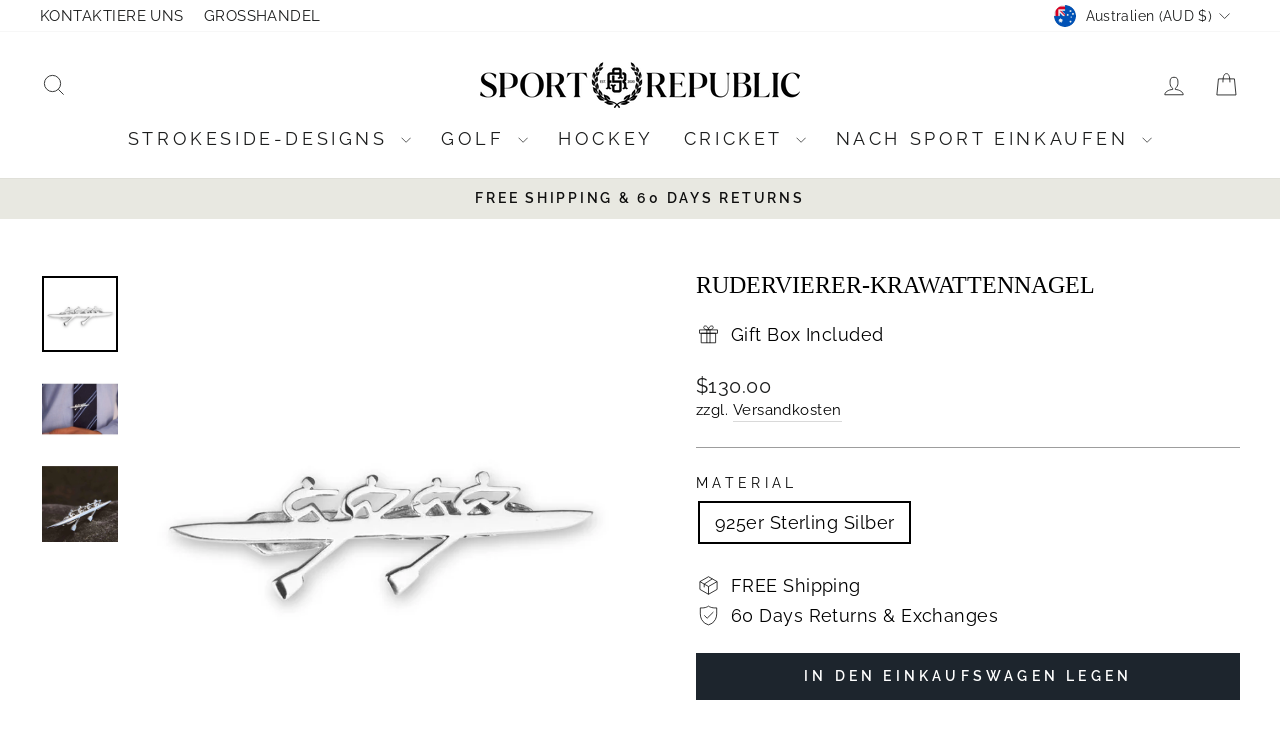

--- FILE ---
content_type: application/javascript
request_url: https://zbk-v1-widget-cloudflare.zoorix.com/zbk-v1-widget.js
body_size: 119095
content:
(function(){"use strict";try{if(typeof document<"u"){var e=document.createElement("style");e.appendChild(document.createTextNode('.zrx-slider-title-wrapper{font-size:initial}.zrx-slider-main-title{font-size:var(--zoorixTitleFontSize);color:var(--zoorixTitleColor);text-align:center;float:none!important;font-weight:var(--zoorixTitleFontWeight);clear:both;padding:0;margin:0}.zrx-slider-sub-title{color:var(--zoorixSubTitleColor);text-align:center;font-weight:var(--zoorixSubTitleFontWeight);float:none!important;clear:both;font-size:var(--zoorixSubTitleFontSize);min-height:3px}.zrx-slider-product-image-div-warpper{padding:1px;max-width:317px;margin:0 auto;display:block}.zrx-slider-product-image-div{background-color:var(--zoorixSliderItemColor);position:relative;width:100%;padding-bottom:75%;cursor:pointer;border:1px solid rgba(231,222,222,.3);border-radius:3px;-webkit-box-sizing:border-box;box-sizing:border-box;-webkit-box-shadow:1px 1px 3px rgba(146,146,146,.15);box-shadow:1px 1px 3px #92929226;display:block;margin:0 auto}.zrx-slider-product-image-div:hover,.zrx-slider-product-image-div.zrx-selected{border:1px solid var(--zoorixSelectionColor)}.zrx-slider-product-image{width:100%!important;height:100%;position:absolute;background-size:var(--zoorixProductImageBgSize)!important;background-repeat:no-repeat!important;background-position:center!important;margin:0!important;display:block!important}.zrx-slider-item-checkmark{all:unset;position:absolute;left:5px;top:5px;pointer-events:auto}.zrx-slider-checkmark{width:21px;height:21px;border-radius:var(--zoorixSelectionTickRadius);display:block;stroke-width:4;stroke:#fff;stroke-miterlimit:10;-webkit-box-shadow:inset 0px 0px 0px var(--zoorixSelectionColor);box-shadow:inset 0 0 0 var(--zoorixSelectionColor);-webkit-animation:zrxfill .2s ease-in-out .2s forwards,scale .15s ease-in-out .45s both;animation:zrxfill .2s ease-in-out .2s forwards,scale .15s ease-in-out .45s both}.zrx-slider-checkmark__circle{stroke-dasharray:166;stroke-dashoffset:166;stroke-width:4;stroke-miterlimit:10;stroke:var(--zoorixSelectionColor);fill:none;-webkit-animation:zrxstroke .3s cubic-bezier(.65,0,.45,1) forwards;animation:zrxstroke .3s cubic-bezier(.65,0,.45,1) forwards}.zrx-slider-checkmark__check{-webkit-transform-origin:50% 50%;transform-origin:50% 50%;stroke-dasharray:48;stroke-dashoffset:48;-webkit-animation:zrxstroke .15s cubic-bezier(.65,0,.45,1) .2s forwards;animation:zrxstroke .15s cubic-bezier(.65,0,.45,1) .2s forwards;-webkit-box-shadow:inset 0px 0px 0px var(--zoorixSelectionColor);box-shadow:inset 0 0 0 var(--zoorixSelectionColor)}.zrx-slider-item-quantity{opacity:.85;bottom:8px;height:20px;position:absolute;left:0;right:0;margin-left:auto;margin-right:auto;display:-webkit-box;display:-ms-flexbox;display:flex;justify-self:center}.zrx-slider-quantity-input{-webkit-appearance:none;border:none;text-align:center;color:#637381;font-weight:700;display:inline-block;-webkit-box-shadow:none;box-shadow:none;margin:0!important;min-height:auto;min-width:auto;max-height:25px;height:20px;margin-left:4px;margin-right:4px;line-height:1;border:1px solid #e1e8ee;text-indent:initial;background:#fff;font-size:inherit;vertical-align:middle;border-radius:2px;padding:0!important;width:35px!important;display:inline-block!important}.zrx-slider-quantity-button{width:20px;height:20px;background:#e1e8ee;border-radius:50%;border:none;cursor:pointer;padding:0;margin:0!important;-webkit-box-shadow:none;box-shadow:none;min-width:auto;min-height:auto!important;vertical-align:middle;outline:none;display:-webkit-box;display:-ms-flexbox;display:flex;-webkit-box-align:center;-ms-flex-align:center;align-items:center}.zrx-slider-quantity-img{margin:0 auto;display:block}.fade-enter-active,.fade-leave-active{-webkit-transition:opacity .25s;transition:opacity .25s}@-webkit-keyframes zrxstroke{to{stroke-dashoffset:0}}@keyframes zrxstroke{to{stroke-dashoffset:0}}@-webkit-keyframes scale{0%,to{-webkit-transform:none;transform:none}50%{-webkit-transform:scale3d(1.1,1.1,1);transform:scale3d(1.1,1.1,1)}}@keyframes scale{0%,to{-webkit-transform:none;transform:none}50%{-webkit-transform:scale3d(1.1,1.1,1);transform:scale3d(1.1,1.1,1)}}@-webkit-keyframes zrxfill{to{-webkit-box-shadow:inset 0px 0px 0px 30px var(--zoorixSelectionColor);box-shadow:inset 0 0 0 30px var(--zoorixSelectionColor)}}@keyframes zrxfill{to{-webkit-box-shadow:inset 0px 0px 0px 30px var(--zoorixSelectionColor);box-shadow:inset 0 0 0 30px var(--zoorixSelectionColor)}}.zrx-slider-placeholder-checkmark{background-color:transparent;height:19px;border-radius:var(--zoorixSelectionTickRadius);width:19px;position:absolute;left:5px;top:5px;pointer-events:auto;display:block}.zrx-slider-placeholder-checkmark.zrx-red{border:1px solid var(--zoorixSelectionColor)}.zrx-slider-placeholder-checkmark.zrx-grey{border:1px solid rgba(195,207,216,.3)}.zrx-svg-circleplus{height:10px;stroke:#adadad}.zrx-slider-product-details-div{margin:0 auto}.zrx-slider-item-price{overflow:hidden}.zrx-slider-item-price.zrx-big{margin:3px 0}.zrx-slider-product-price{color:var(--zoorixPriceColor);font-size:var(--zoorixPriceFontSize);font-weight:var(--zoorixPriceFontWeight);line-height:1.1;margin:6px 0 3px;text-align:center;display:initial;vertical-align:initial;overflow:hidden;white-space:nowrap;text-overflow:ellipsis}@media (max-width: 320px){.zrx-slider-product-price{display:grid}}.zrx-slider-product-price.zrx-compare{display:var(--zoorixComparePriceDisplay);margin-right:5px;text-decoration:line-through;color:var(--zoorixComparePriceColor);font-size:var(--zoorixComparePriceFontSize);font-weight:var(--zoorixComparePriceFontWeight)}.zrx-slider-product-name{cursor:pointer!important;color:var(--zoorixProductLinkColor);font-size:var(--zoorixProductLinkFontSize);outline:none!important;overflow:hidden;max-height:1.5em;line-height:1.2em;-webkit-text-decoration:var(--zoorixProductLinkTextDecoration);text-decoration:var(--zoorixProductLinkTextDecoration);margin-bottom:8px;font-weight:var(--zoorixProductLinkFontWeight);padding:0;display:block;text-overflow:ellipsis;white-space:nowrap}.zrx-slider-product-name:hover{color:var(--zoorixSelectionColor)}.zrx-slider-variants-wrapper{position:relative;display:var(--zoorixDisplaySliderVariants)}.zrx-slider-variant-select{cursor:pointer;background-image:none;width:100%;font-size:inherit;font-weight:400;border:1px solid #e1e8ee;color:#212121;background-color:#fff;text-align:left;vertical-align:baseline;padding:2px;height:24px;min-height:24px;max-height:24px;-webkit-appearance:menulist;outline:initial}.zrx-slider-variant-select:hover{border-color:var(--zoorixSelectionColor)}.zrx-slider-variant-select.zrx-slider-add-to-cart{height:100%;min-height:initial;max-height:90%;max-width:100%!important}.zrx-slider-variant-select.zrx-slider-add-to-cart.zrx-big{height:inherit}@media (max-width: 720px){.zrx-slider-variant-select{font-size:small}.zrx-slider-variant-select.zrx-slider-add-to-cart{padding:0;max-height:initial;font-size:inherit;position:absolute;left:0}}.zrx-slider-item-variants-with-add{cursor:pointer;z-index:100;position:absolute;top:1px;width:100%;opacity:0;height:100%;display:block!important}.zrx-slider-item-variants{opacity:1;min-height:25px}.zrx-slider-add-to-cart-button{font-weight:400;cursor:pointer;border:none;outline:none;display:-webkit-box;display:-ms-flexbox;display:flex;-webkit-box-align:center;-ms-flex-align:center;align-items:center;-webkit-box-pack:center;-ms-flex-pack:center;justify-content:center;margin:0 auto;width:calc(100% - 2px);border-radius:2px;-webkit-transition:color .15s ease-in-out,background-color .15s ease-in-out,border-color .15s ease-in-out,-webkit-box-shadow .15s ease-in-out;transition:color .15s ease-in-out,background-color .15s ease-in-out,border-color .15s ease-in-out,-webkit-box-shadow .15s ease-in-out;transition:color .15s ease-in-out,background-color .15s ease-in-out,border-color .15s ease-in-out,box-shadow .15s ease-in-out;transition:color .15s ease-in-out,background-color .15s ease-in-out,border-color .15s ease-in-out,box-shadow .15s ease-in-out,-webkit-box-shadow .15s ease-in-out;background-color:var(--zoorixAddToCartButtonColor);border-color:var(--zoorixAddToCartButtonColor);padding:5px 1px;color:var(--zoorixAddToCartButtonTextColor);font-size:13px}.zrx-slider-add-to-cart-button.zrx-big{letter-spacing:.6px;min-height:40px;height:36px}@media (max-width: 720px){.zrx-add-arrow{font-size:3vw}.zrx-slider-add-to-cart-button{letter-spacing:0;height:25px;padding:0}.zrx-slider-add-to-cart-button.zrx-big{min-height:25px;height:25px;letter-spacing:0}}.zrx-slider-add-to-cart-button-text{font-weight:600;line-height:normal;overflow:hidden;white-space:nowrap;text-overflow:clip;max-width:75%;margin-right:13px;margin-left:7px;font-size:1em}.zrx-add-arrow{right:5%;position:absolute;border-top:.3em solid;border-right:.28em solid transparent;border-bottom:0;border-left:.28em solid transparent}.zrx-slider-quick-view{padding:1px 10px 2px 0;position:absolute;right:50%;pointer-events:auto;top:50%;background-color:#000;color:#fff;-webkit-transform:translateX(50%) translateY(-50%);transform:translate(50%) translateY(-50%);border-radius:2px;font-size:14px;font-weight:500;width:95%;max-width:120px}.zrx-slider-quick-view:hover{background-color:#323232}.zrx-slider-icon-eye{background-color:transparent!important;position:absolute;width:18px;height:15px;fill:#fff;right:0;pointer-events:auto;top:50%;background-color:#000;color:#fff;-webkit-transform:translateY(-50%) translateX(-3px);transform:translateY(-50%) translate(-3px)}@media (max-width: 740px){.zrx-slider-quick-view{font-size:13px;min-width:45px;padding:1px 10px 2px 0;width:80%}.zrx-slider-icon-eye{font-size:16px}.zrx-slider-quick-view-title{padding-right:5px}}.zrx-spinner.zrx-slider-item-spinner{height:15px;width:15px;border-top-color:var(--zoorixAddToCartButtonTextColor);border-left-color:var(--zoorixAddToCartButtonTextColor);border-right-color:var(--zoorixAddToCartButtonTextColor)}.zrx-slider-secondary-add-to-cart{width:100%;height:29px;color:var(--zoorixAddToCartButtonTextColor);background:var(--zoorixAddToCartButtonColor);cursor:pointer;border:none;font-size:13px;display:-webkit-box;display:-ms-flexbox;display:flex;-webkit-box-align:center;-ms-flex-align:center;align-items:center;-webkit-box-pack:center;-ms-flex-pack:center;justify-content:center}.zrx-slider-secondary-add-to-cart-wrapper{margin-top:4px}.zrx-slider-item-variants-with-add.zrx-slier-secondary-atc-variants{opacity:1;position:relative;height:33px}.zrx-slider-variants-prefix{text-align:left;font-size:10px;margin-bottom:1px;color:#4a4a4a}.zrx-slider-quantity-label{display:none;position:absolute;font-size:1px;color:transparent}.zrx-slider-navigation-arrow{display:-webkit-box;display:-ms-flexbox;display:flex;vertical-align:middle;z-index:1;position:absolute;height:100%;width:0;top:0;-webkit-box-pack:center;-ms-flex-pack:center;justify-content:center}.zrx-slider-list-container{overflow:hidden;display:-webkit-box;display:-ms-flexbox;display:flex;-webkit-box-align:center;-ms-flex-align:center;align-items:center;margin:0 auto;position:relative}.zrx-slider-list-wrapper{-webkit-user-select:none;-moz-user-select:none;-ms-user-select:none;user-select:none;list-style:none;padding:0;margin:0;display:-webkit-box;display:-ms-flexbox;display:flex;-webkit-box-orient:horizontal;-webkit-box-direction:normal;-ms-flex-direction:row;flex-direction:row;position:relative;transform-style:preserve-3d;backface-visibility:hidden;-webkit-transform-style:preserve-3d;-webkit-backface-visibility:hidden;will-change:transform,transition}.zrx-slider-list-item{-webkit-box-flex:1;-ms-flex:1 1 auto;flex:1 1 auto;position:relative;-webkit-box-sizing:border-box;box-sizing:border-box;-webkit-transform-style:preserve-3d;transform-style:preserve-3d;-webkit-backface-visibility:hidden;backface-visibility:hidden;list-style:none;margin:0}.zrx-slider-carousel-wrapper{width:100%;margin-top:5px;position:relative;direction:ltr}.zrx-slider-navigation-holder{width:0;display:-webkit-box;display:-ms-flexbox;display:flex;-webkit-box-pack:center;-ms-flex-pack:center;justify-content:center;-ms-flex-line-pack:center;align-content:center;-webkit-box-orient:horizontal;-webkit-box-direction:normal;-ms-flex-direction:row;flex-direction:row}.zrx-slider-navigation-button{-ms-flex-item-align:center;align-self:center;cursor:pointer;height:36px;width:36px;border-radius:36px;background:#fff;opacity:1;border:1px solid #ccc;fill:#929292;min-height:inherit;min-width:inherit;padding:10px}.zrx-slider-navigation-button:before{background-color:#fff;background:#fff;border-radius:inherit;-webkit-box-shadow:none;box-shadow:none}.zrx-slider-navigation-button>svg{display:-webkit-box;display:-ms-flexbox;display:flex}.zrx-slider-navigation-button.zrx-nav-btn-back{-webkit-transform:rotate(180deg);transform:rotate(180deg)}.bullet{display:-webkit-box;display:-ms-flexbox;display:flex;width:8px;height:8px;margin-top:10px;border:1px solid #000;border-radius:10px}.bullet.selected{background:#000}.zrx-powered-by-wrapper{font-size:10px;line-height:30px;width:100%;text-align:center;height:10px}.zrx-powered-by-text{color:#999;text-decoration:none;font-size:10px}.zrx-powered-by-text:hover{color:#6c6c6c}.zrx-pl{margin-top:5px}.zrx-pl-item-wrapper{text-align:left;display:-webkit-box;display:-ms-flexbox;display:flex;border:1px solid #d1d1d1;border-radius:5px;margin-bottom:-1px;padding:10px}.zrx-pl-item-checkbox{display:-webkit-box;display:-ms-flexbox;display:flex;-webkit-box-align:center;-ms-flex-align:center;align-items:center}.zrx-pl-item-checkbox>input[type=checkbox]{margin-right:6px;padding-right:0;height:16px;width:16px}.zrx-pl-item-inner{display:-webkit-box;display:-ms-flexbox;display:flex;border-radius:10px;cursor:pointer;-webkit-box-align:center;-ms-flex-align:center;align-items:center}.zrx-pl-product-price{color:#838383;margin-right:5px}.zrx-pl-product-original-price{text-decoration:line-through;color:#b61313}.zrx-pl-product-discounted-price{color:#15a508}.zrx-pl-product-price.zrx-pl-product-no-variants{margin-left:0}.zrx-pl-product-details{margin-left:0;font-size:16px;display:-webkit-box;display:-ms-flexbox;display:flex;-webkit-box-orient:vertical;-webkit-box-direction:normal;-ms-flex-direction:column;flex-direction:column}.zrx-pl-product-title{margin-right:5px;display:-webkit-inline-box;display:-ms-inline-flexbox;display:inline-flex;padding-top:3px}.zrx-pl-item-image-wrapper{display:-webkit-box;display:-ms-flexbox;display:flex;margin-right:5px}.zrx-pl-item-image{width:35px;height:35px}.zrx-spinner-span{display:-webkit-box;display:-ms-flexbox;display:flex;-webkit-box-pack:center;-ms-flex-pack:center;justify-content:center;-webkit-box-orient:vertical;-webkit-box-direction:normal;-ms-flex-direction:column;flex-direction:column;-webkit-box-align:center;-ms-flex-align:center;align-items:center;color:transparent}.zrx-spinner{width:20px;height:20px;border-top-color:#fff;border-left-color:#fff;border-right-color:#fff;-webkit-animation:zspinner .6s linear infinite;animation:zspinner .6s linear infinite;border-style:solid;border-width:2px;border-radius:50%;-webkit-box-sizing:border-box;box-sizing:border-box;display:inline-block!important}.zrx-table{display:table;width:100%;border-collapse:collapse}.zrx-table-row{display:table-row}.zrx-table-cell,.zrx-table-head{display:table-cell;padding:5px;border:#f0f0f0 1px solid}.zrx-table-head{font-weight:700}.zrx-frequently-bought-together.zrx-upsell{color:#3d4246;line-height:1.5;text-align:center;max-width:950px;margin:0 auto;padding-right:0;padding-left:0;padding-top:10px;font-family:var(--zoorixSliderFontFamily)}@media (max-width: 720px){.zrx-frequently-bought-together.zrx-upsell{padding-right:5px;padding-left:5px}}@-webkit-keyframes bounce{0%,20%,53%,80%,to{-webkit-animation-timing-function:cubic-bezier(.215,.61,.355,1);animation-timing-function:cubic-bezier(.215,.61,.355,1);-webkit-transform:translate3d(0,0,0);transform:translateZ(0)}40%,43%{-webkit-animation-timing-function:cubic-bezier(.755,.05,.855,.06);animation-timing-function:cubic-bezier(.755,.05,.855,.06);-webkit-transform:translate3d(0,-8px,0);transform:translate3d(0,-8px,0)}70%{-webkit-animation-timing-function:cubic-bezier(.755,.05,.855,.06);animation-timing-function:cubic-bezier(.755,.05,.855,.06);-webkit-transform:translate3d(0,-5px,0);transform:translate3d(0,-5px,0)}90%{-webkit-transform:translate3d(0,-4px,0);transform:translate3d(0,-2px,0)}}@keyframes bounce{0%,20%,53%,80%,to{-webkit-animation-timing-function:cubic-bezier(.215,.61,.355,1);animation-timing-function:cubic-bezier(.215,.61,.355,1);-webkit-transform:translate3d(0,0,0);transform:translateZ(0)}40%,43%{-webkit-animation-timing-function:cubic-bezier(.755,.05,.855,.06);animation-timing-function:cubic-bezier(.755,.05,.855,.06);-webkit-transform:translate3d(0,-8px,0);transform:translate3d(0,-8px,0)}70%{-webkit-animation-timing-function:cubic-bezier(.755,.05,.855,.06);animation-timing-function:cubic-bezier(.755,.05,.855,.06);-webkit-transform:translate3d(0,-5px,0);transform:translate3d(0,-5px,0)}90%{-webkit-transform:translate3d(0,-4px,0);transform:translate3d(0,-2px,0)}}.zrx-bounce{-webkit-animation-name:bounce;animation-name:bounce;-webkit-transform-origin:center bottom;transform-origin:center bottom}.zrx-accordion{padding:0}.zrx-accordion div:not(:last-child){border-bottom:1px solid rgba(10,10,10,.1)}.zrx-accordion div:last-child .zrx-accordion-item-details{border-radius:5px}.zrx-accordion-item-trigger{padding:.75rem 1.25rem}.zrx-accordion-item-details-inner{padding:15px 25px}.zrx-accordion-item-title{position:relative}.zrx-accordion-item-trigger{width:100%;text-align:left;background-color:var(--zoorixCollapseBackgroundColor);border:none;border-top:1px solid #dddddd;border-bottom:1px solid #dddddd}.zrx-accordion-item-trigger:focus{outline:0}.zrx-accordion-item-trigger-icon{display:block;position:absolute;top:0;right:1.25rem;bottom:0;margin:auto;width:8px;height:8px;border-right:2px solid #363636;border-bottom:2px solid #363636;-webkit-transform:translateY(-2px) rotate(45deg);transform:translateY(-2px) rotate(45deg);-webkit-transition:-webkit-transform .2s ease;transition:-webkit-transform .2s ease;transition:transform .2s ease;transition:transform .2s ease,-webkit-transform .2s ease}.zrx-is-active .zrx-accordion-item-trigger-icon{-webkit-transform:translateY(2px) rotate(225deg);transform:translateY(2px) rotate(225deg)}.zrx-accordion-item-details{overflow:hidden}.zrx-accordion-item-enter-active{will-change:height;-webkit-transition:height .1s ease;transition:height .1s ease}.zrx-accordion-item-leave-active{will-change:height;-webkit-transition:height 0s ease;transition:height 0s ease}.zrx-accordion-item-enter,.zrx-accordion-item-leave-to{height:0!important}@media only screen and (min-width: 750px){.zrx-info-popup-wrapper{width:380px;right:0}}@media (max-width: 720px){.zrx-info-popup-wrapper{left:0}}.zrx-info-popup-wrapper{overflow-y:scroll;max-height:500px;-webkit-box-sizing:border-box;box-sizing:border-box;-webkit-transition-property:all;transition-property:all;-webkit-transition-duration:.5s;transition-duration:.5s;-webkit-transition-timing-function:ease;transition-timing-function:ease}.zrx-info-popup-wrapper.closed{max-height:0}.zrx-info-popup-wrapper{display:block;top:-2px;right:-2px;position:fixed;background-color:#fff;z-index:9950;border:1px solid #e8e9eb;-webkit-transform:translateY(0%);transform:translateY(0);-webkit-transition:all .45s cubic-bezier(.29,.63,.44,1);transition:all .45s cubic-bezier(.29,.63,.44,1)}.zrx-info-popup{border-bottom:1px solid #d6d8db;padding:0rem 2.5rem 1rem .5rem;margin:0;font-size:1.125em;line-height:1.2rem;letter-spacing:0;text-transform:inherit;padding:1rem 1.5rem;-webkit-box-shadow:1px 1px 10px 2px rgba(232,233,235,.5);box-shadow:1px 1px 10px 2px #e8e9eb80;border:2px solid #56a3f0a2}@media (max-width: 720px){.zrx-info-popup{border:none}.zrx-info-popup-wrapper{top:-2px;right:0}}.zrx-info-popup-heading{font-weight:500;border-bottom:1px solid #e8e9eb;padding:0rem 2.5rem 1rem .5rem;margin:0;font-size:1.125em;line-height:1.2rem;letter-spacing:0;text-transform:inherit;color:#5f656b}.zrx-info-popup-item{display:-webkit-box;display:-ms-flexbox;display:flex;margin:1rem 0}.zrx-info-popup-item-image-wrapper{position:relative;-ms-flex-preferred-size:18%;flex-basis:18%;-ms-flex-negative:0;flex-shrink:0;margin-right:1rem;text-align:center}.zrx-info-popup-item-image-placeholder{position:relative;width:100%;max-width:95px}.zrx-info-popup-item-image-placeholder.zrx-hide{display:none!important}.zrx-info-popup-item-image{display:block;margin:0 auto;max-height:95px;max-width:100%;border:0}.zrx-info-popup-item-description{display:-webkit-box;display:-ms-flexbox;display:flex;color:#69727b;-ms-flex-preferred-size:100%;flex-basis:100%;-webkit-box-pack:justify;-ms-flex-pack:justify;justify-content:space-between;line-height:2rem}.zrx-info-popup-item-title{font-size:1em;font-weight:400;overflow:hidden;text-overflow:ellipsis;display:-webkit-box;-webkit-line-clamp:2;-webkit-box-orient:vertical}.zrx-info-popup-product-details{margin-top:.25rem;font-size:.875em;padding:.3125em 0 0;margin:0}.zrx-info-popup-product-details-item{margin-bottom:.2rem;line-height:1.5;list-style:none;margin-bottom:.15em;overflow:hidden;text-overflow:ellipsis;display:-webkit-box;-webkit-line-clamp:1;-webkit-box-orient:vertical}.zrx-info-popup-item-quantity{-ms-flex-preferred-size:20%;flex-basis:20%;-ms-flex-negative:0;flex-shrink:0;margin-left:1rem;text-align:right;font-size:.875em}.zrx-info-popup-action-link{background-color:#fff;color:#69727b;border-color:#69727b;width:100%;padding:10px 0;border:1px solid #69727b;border-radius:2px;font-size:14px;letter-spacing:.08em;font-weight:600;text-align:center;text-decoration:none;display:inline-block;cursor:pointer}.zrx-info-popup-dismiss{margin-top:.75rem;cursor:pointer}.zrx-info-popup-dismiss-button{font-size:.875em;width:-webkit-fit-content;width:-moz-fit-content;width:fit-content;margin:0 auto;color:#69727b;padding-bottom:1px;border-bottom:1px solid currentColor}.zrx-info-popup-close-button{height:15px;width:15px;cursor:pointer;z-index:100;float:right;padding:15px}.zrx-info-popup-close-button:hover{opacity:.6}.zrx-info-popup-center{-ms-flex-item-align:center;align-self:center}.zrx-modal-product-image{padding-top:100%;width:100%;background-repeat:no-repeat;background-position:center;background-size:contain;display:block!important}@media (max-width: 720px){.zrx-modal-product-image{background-position:center}}.zrx-modal-product-container{height:100%;width:100%;background-color:#fff;position:absolute}.zrx-modal-mask{position:fixed;z-index:99999;top:0;left:0;width:100%;height:100%;background-color:#000000b3;-webkit-transition:opacity .3s ease;transition:opacity .3s ease}.zrx-modal-wrapper{display:flex;-webkit-box-pack:center;-ms-flex-pack:center;justify-content:center;display:-webkit-box;display:-ms-flexbox;display:-webkit-flex;-webkit-box-align:center;-webkit-flex-align:center;-ms-flex-align:center;align-items:center;position:fixed;height:100%;width:100%;-webkit-box-sizing:border-box;box-sizing:border-box}.zrx-modal-container{position:relative;width:60%;min-height:70%;max-height:70%;margin:0 auto;background-color:#fff;border-radius:2px;-webkit-box-shadow:0 2px 8px rgba(0,0,0,.33);box-shadow:0 2px 8px #00000054;-webkit-transition:all .3s ease;transition:all .3s ease}@media (max-width: 720px){.zrx-modal-container{width:90%;min-height:90%;max-height:90%}}.zrx-modal-product-container{overflow-y:scroll}.zrx-close-button{position:absolute;right:10px;top:10px;height:20px;width:20px;cursor:pointer;z-index:1}.zrx-close-button:hover{opacity:.6}.zrx-modal-header h3{margin-top:0;color:#42b983}.zrx-modal-body{margin:20px 0}.zrx-modal-default-button{float:right}.zrx-modal-enter,.zrx-modal-leave-active{opacity:0}.zrx-modal-enter .zrx-modal-container,.zrx-modal-leave-active .zrx-modal-container{-webkit-transform:scale(1.1);transform:scale(1.1)}.zrx-modal-product-image-div{position:absolute;left:0;top:0;max-width:46%;width:100%;margin:25px 0 0 30px}.zrx-modal-right-container{width:46%;float:right;min-height:100%;color:#3d4246}@media (max-width: 720px){.zrx-modal-right-container{width:100%}.zrx-modal-product-image-div{position:relative;margin:25px auto 60px;max-width:100%}}.zrx-modal-inner-right-container{padding:30px 40px 30px 20px}@media (max-width: 720px){.zrx-modal-inner-right-container{padding:30px 20px}}.zrx-modal-product-title{width:100%;float:left;text-transform:inherit;font-size:22px;letter-spacing:0;margin-bottom:12px}@media (max-width: 720px){.zrx-modal-product-title{text-align:center}}.zrx-modal-product-price{font-size:18px;font-weight:700;line-height:22px}.zrx-modal-product-price-wrapper{min-height:72px;display:block}@media (max-width: 720px){.zrx-modal-product-price-wrapper,.zrx-modal-product-price{text-align:center}}.zrx-modal-product-price.zrx-compare{font-size:18px;font-weight:300;margin-right:10px;line-height:22px;text-decoration:line-through;color:var(--zoorixComparePriceColor)}.zrx-modal-product-desc-wrapper{margin-top:15px;overflow:hidden}.zrx-modal-product-desc img,.zrx-modal-product-desc iframe{max-width:100%!important}.zrx-modal-add-to-cart-button{margin-top:15px;margin-bottom:15px;cursor:pointer;padding:10px 18px;text-align:center;border:1px solid transparent;border-radius:2px;background-color:#557b97;color:#fff;font-weight:600;letter-spacing:.08em;font-size:16px;background-color:var(--zoorixAddToCartButtonColor);border-color:var(--zoorixAddToCartButtonColor);color:var(--zoorixAddToCartButtonTextColor)}.zrx-modal-add-to-cart-button:hover{-webkit-filter:brightness(105%)}.zrx-modal-add-to-cart-button.zrx-bundle{background-color:var(--zoorixAddSelectedToCartButtonColor);border-color:var(--zoorixAddSelectedToCartButtonColor);color:var(--zoorixAddSelectedToCartTextColor)}.zrx-modal-add-to-cart-button.zrx-to-bundle{background-color:var(--zoorixBundleAddToBundle);border-color:var(--zoorixBundleAddToBundle);color:#fff}.zrx-modal-select-container{background:#fff url([data-uri]) no-repeat calc(100% - 10px) center;background-size:10px;border:1px solid rgb(150,150,150);border-radius:5px;cursor:pointer;display:inline-block;overflow:hidden;width:100%}.zrx-modal-select-container select{margin:0;background:inherit;border:0;cursor:pointer;outline:none;padding:10px 40px 10px 10px;width:100%;-webkit-appearance:none;-moz-appearance:none;font-size:16px;font-weight:400}.zrx-modal-full-details-wrapper{margin-top:40px}.zrx-modal-full-details{color:#4c4c4c;font-weight:500;margin:0;text-decoration:underline;cursor:pointer!important;font-size:16px}.zrx-modal-quantity-toggle{margin-top:20px;display:var(--zoorixQuantityModalDisplay)}@media (max-width: 720px){.zrx-modal-quantity-toggle{-webkit-box-pack:center;-ms-flex-pack:center;justify-content:center}}.zrx-modal-quantity-toggle input{border:0;border-top:2px solid #ddd;border-bottom:2px solid #ddd;width:2.5rem;text-align:center;padding:0 .5rem;margin:0;border-radius:0}.zrx-modal-quantity-toggle button{border:2px solid #ddd;padding:.5rem;background:#f5f5f5;color:#888;font-size:1rem;cursor:pointer;outline:none;border-radius:0}.zrx-modal-quantity-toggle button:hover{background:#e8e8e8}.zrx-nav-arrow{height:30px;outline:none;display:-webkit-box;display:-ms-flexbox;display:flex;-webkit-box-align:center;-ms-flex-align:center;align-items:center}.zrx-modal-product-image-div>.swiper-button-disabled{opacity:0!important}.zrx-modal-images-grid{width:100%;margin-top:20px;position:relative;display:grid;grid-template-rows:auto;grid-template-columns:1fr 1fr 1fr;margin-bottom:20px}.zrx-modal-images-grid-item{padding:5px;cursor:pointer;height:-webkit-fit-content;height:-moz-fit-content;height:fit-content;border:1px solid transparent}.zrx-nav-arrow{height:36px;width:36px;background:#fff;opacity:1;border:1px solid var(--zoorixNavCircleColor);fill:var(--zoorixNavArrowColor);position:absolute;z-index:1;top:50%;-webkit-transform:translateY(-50%);transform:translateY(-50%);border-radius:50%;display:-webkit-box;display:-ms-flexbox;display:flex;-webkit-box-align:center;-ms-flex-align:center;align-items:center;-webkit-box-pack:center;-ms-flex-pack:center;justify-content:center;border:none;padding:0;opacity:.7}.zrx-nav-arrow.zrx-right-nav-arrow{right:3px}.zrx-nav-arrow.zrx-left-nav-arrow svg{-webkit-transform:scaleX(-1);transform:scaleX(-1)}.zrx-nav-arrow svg{width:13px;height:13px}.zrx-nav-arrow.zrx-left-nav-arrow{left:3px}.zrx-modal-nav-wrapper{position:relative}.zrx-tb{width:100%;margin-left:3px}.zrx-tb-container{padding-bottom:00px;padding-top:00px}.zrx-tb-details{cursor:pointer;width:100%;max-width:550px;font-weight:500;padding:0;-webkit-box-shadow:0 0 10px -2px rgba(0,0,0,.1);box-shadow:0 0 10px -2px #0000001a;border-radius:10px;display:-webkit-box;display:-ms-flexbox;display:flex;-webkit-box-align:center;-ms-flex-align:center;align-items:center;min-height:90px}.zrx-tb-title{font-size:17px;margin-bottom:7px;font-weight:500;line-height:1.25em;color:#323232}.zrx-add-tb-text-value{color:#323232;overflow:hidden;text-overflow:ellipsis;display:-webkit-box;-webkit-line-clamp:3;-webkit-box-orient:vertical}@media (max-width: 720px){.zrx-add-tb-text-value{font-size:11px}}.zrx-checkbox-tb{margin-right:4px}.zrx-checkbox-tb input{border:1px solid #557b97ff}.zrx-checkbox-tb svg{stroke:#557b97}.zrx-tb-image{width:60px}@media (max-width: 720px){.zrx-tb-image{width:50px;min-width:50px}}.zrx-add-tb-details{font-weight:500;font-size:14px;margin-left:5px;margin-right:8px;display:-webkit-box;display:-ms-flexbox;display:flex;-webkit-box-align:center;-ms-flex-align:center;align-items:center}.zrx-info-svg{fill:#6d6d6d;width:20px;min-width:25px;margin-right:10px}.zrx-tooltip-container-placeholder{display:inline-block;position:relative;margin-left:auto;width:10px;height:10px}.zrx-tooltip-container{position:relative}.zrx-tt-baloon{white-space:inherit;width:300px;right:-25px;position:absolute;background:#fff;border:1px solid #bbb;padding:14px;font-size:15px;line-height:1.35em;border-radius:3px;-webkit-box-shadow:0px 0px 10px #eaeaea;box-shadow:0 0 10px #eaeaea;text-align:center}.zrx-tt-baloon.zrx-top:before{content:"";display:block;background:#000}.zrx-tt-baloon.zrx-top{bottom:calc(100% + 22px)}.zrx-tt-baloon:before{content:"";display:inline-block;border:10px solid #868686;border-bottom:10px solid transparent;-webkit-box-shadow:.5px .5px 1px #999999;box-shadow:.5px .5px 1px #999;border-right:10px solid transparent;border-radius:3px;position:absolute}.zrx-tt-baloon:after{content:"";display:inline-block;border:10px solid #fff;border-bottom:10px solid transparent;border-right:10px solid transparent;border-radius:2px;position:absolute}.zrx-tt-baloon.zrx-top:before{top:calc(100% - 14px);left:calc(100% - 13px);-webkit-transform:translate(-50%,00) rotate(225deg);transform:translate(-50%,00) rotate(225deg);z-index:-1}.zrx-tt-baloon.zrx-top:after{top:calc(100% - 15px);left:calc(100% - 13px);-webkit-transform:translate(-50%,00) rotate(225deg);transform:translate(-50%,00) rotate(225deg);z-index:-1}.zrx-tb-info-container{display:contents}.zrx-tb-tt-content{cursor:default}.zrx-tb-learn-more{-webkit-transition:all .3s ease;transition:all .3s ease;color:#0688e2;font-weight:500}.zrx-tb-discount{font-weight:600;font-size:16px}.zrx-tb-image-container{padding:0 10px}.zrx-tb-price{margin-left:8px}.zrx-tb-form-group{display:block;padding-left:10px}.zrx-tb-form-group input{padding:0;height:initial;width:initial;margin-bottom:0;display:none;cursor:pointer}.zrx-tb-form-group label{position:relative;cursor:pointer}.zrx-tb-form-group label:before{content:"";-webkit-appearance:none;background-color:transparent;border:1px solid #6d6d6d;-webkit-box-shadow:0 1px 2px rgba(0,0,0,.05),inset 0px -15px 10px -12px rgba(0,0,0,.05);box-shadow:0 1px 2px #0000000d,inset 0 -15px 10px -12px #0000000d;padding:13px;display:inline-block;position:relative;vertical-align:middle;cursor:pointer;margin-right:5px;border-radius:6px}@media (max-width: 720px){.zrx-tb-form-group label:before{padding:9px}}.zrx-tb-form-group input:checked+label:after{content:"";display:block;position:absolute;top:1px;left:11px;width:6px;height:19px;border:solid #445a67;border-width:0 3px 3px 0;-webkit-transform:rotate(45deg);transform:rotate(45deg);-webkit-box-sizing:content-box;box-sizing:content-box}.zrx-tb-variants-select{width:100%;max-width:100%;min-width:110px;border-color:#e9e9e9;color:#161616;outline:none;height:25px;margin-bottom:2px;border-radius:3px}.zrx-tb-image-inner{display:-webkit-box;display:-ms-flexbox;display:flex}.zrx-add-tb-atc-btn{width:100%;min-width:110px;height:30px;background-color:#000;display:block;color:#fff;display:-webkit-box;display:-ms-flexbox;display:flex;-webkit-box-align:center;-ms-flex-align:center;align-items:center;-webkit-box-pack:center;-ms-flex-pack:center;justify-content:center;font-size:12px;border-radius:5px}.zrx-add-tb-atc-btn-variants-wrapper{padding-left:10px}.zrx-cart-tt-modal-wrapper{z-index:1000;position:fixed;top:0;left:0;width:100%;height:100%;background-color:#00000080;-webkit-transition:opacity .3s ease;transition:opacity .3s ease;display:-webkit-box;display:-ms-flexbox;display:flex;-webkit-box-pack:center;-ms-flex-pack:center;justify-content:center}.zrx-cart-tt-modal{position:absolute;top:200px;width:500px;background-color:#fff;color:#000;height:170px;box-shadow:2px 2px 8px 1px #000000bf;-webkit-box-shadow:2px 2px 8px 1px rgba(0,0,0,.75);-moz-box-shadow:2px 2px 8px 1px rgba(0,0,0,.75);border-radius:6px}@media (max-width: 720px){.zrx-cart-tt-modal{width:calc(100% - 10px)}}.zrx-cart-tt-modal-close-btn{height:11px;width:11px;cursor:pointer;z-index:100;position:absolute;left:0;top:0;margin:10px}.zrx-cart-tt-modal-content{height:100%;padding:35px 35px 30px}.zrx-cart-tt-modal-call-to-action-btn{background-color:#008060;width:90px;height:29px;border:none;color:#fff;cursor:pointer}.zrx-cart-tt-modal-call-to-action-btn:hover{background-color:#005540}.zrx-cart-tt-modal-call-to-action-wrapper{position:absolute;bottom:0;right:0}.zrx-cart-tt-modal-content-wrapper{height:100%;display:-webkit-box;display:-ms-flexbox;display:flex;-webkit-box-align:center;-ms-flex-align:center;align-items:center}.zrx-cart-tt-modal-content-desc-wrapper{position:relative;height:100%}.zrx-cart-mask{position:fixed;z-index:99998;top:0;left:0;width:100%;height:100%;background-color:#0006;display:block!important}.zrx-cart-mask.closed{display:none}.zrx-cart-wrapper{width:515px;height:100%;-webkit-box-sizing:border-box;box-sizing:border-box;-webkit-transition-property:all;transition-property:all;-webkit-transition-duration:.5s;transition-duration:.5s;-webkit-transition-timing-function:ease;transition-timing-function:ease;display:block;top:0;right:1px;position:fixed;background-color:#fff;z-index:99998;border:1px solid #e8e9eb}@media (max-width: 720px){.zrx-cart-wrapper.closed{right:-720px}}@media (max-width: 515px){.zrx-cart-wrapper{width:100%}}.zrx-cart-wrapper.closed{-webkit-transition:1s;transition:1s;right:-515px}.zrx-cart-close-button{height:15px;width:15px;cursor:pointer;z-index:100;margin:15px;position:absolute;left:0;top:0}.zrx-cart-close-button.zrx-no-discount{right:0;left:inherit}.zrx-cart-close-button:hover{opacity:.6}.fade-enter-active,.fade-leave-active{-webkit-transition:opacity .5s;transition:opacity .5s}.fade-enter,.fade-leave-to{opacity:0}.zrx-cart-header{display:-webkit-box;display:-ms-flexbox;display:flex;-webkit-box-align:center;-ms-flex-align:center;align-items:center;-webkit-box-pack:justify;-ms-flex-pack:justify;justify-content:space-between;padding:30px}.zrx-cart-content{margin-top:20px;height:calc(100% - 140px);position:relative}.zrx-cart-promo-wrapper{height:65px;background-color:#fff;display:contents}.zrx-cart-promo{padding:5px 40px;color:#000;line-height:1.4;font-size:15px;text-align:center;border-color:#c3dfee;min-height:20px}.zrx-cart-title{font-size:22px;font-weight:500;letter-spacing:.03em;color:#000;margin:20px}.zrx-cart-top.zrx-no-discount{border-bottom:1px solid rgb(238,238,238)}.zrx-cart-item{-webkit-box-align:center;-ms-flex-align:center;align-items:center;display:-webkit-box;display:-ms-flexbox;display:flex;padding:0;min-height:80px;position:relative}.zrx-cart-item.zrx-order-note{min-height:inherit;margin-top:20px}@media (max-width: 720px){.zrx-cart-item{min-height:65px}}.zrx-cart-item-image-placeholder{position:relative;width:100%;max-width:95px}.zrx-cart-item-image-placeholder.zrx-hide{display:none!important}.zrx-cart-item-title{font-size:1em;overflow:hidden;text-overflow:ellipsis;display:-webkit-box;-webkit-line-clamp:2;-webkit-box-orient:vertical;color:#1d1d1d;max-width:35%}.zrx-cart-product-details.zrx-quantity-toggle{padding:0}.zrx-cart-item-quantity{-ms-flex-preferred-size:20%;flex-basis:20%;-ms-flex-negative:0;flex-shrink:0;margin-left:1rem;text-align:right;font-size:.875em}.zrx-cart-dismiss{margin-top:.75rem;cursor:pointer}.zrx-cart-dismiss-button{font-size:.875em;width:-webkit-fit-content;width:-moz-fit-content;width:fit-content;margin:0 auto;color:#69727b;padding-bottom:1px;border-bottom:1px solid currentColor}.zrx-free-gift-bar{width:85%;margin:0 auto;background-color:#eee;height:8px}.zrx-free-gift-progress-bar{display:block;width:0;background-color:var(--zoorixCartDrawerPromoBarColor);height:8px}.zrx-cart-unlock-discount,.zrx-cart-unlock-free-shipping{color:var(--zoorixCartDrawerLeftToSpend);font-weight:500}.zrx-cart-gift-promo{text-align:center;margin-bottom:7px;font-size:16px}.zrx-cart-gift-call-to-action{text-align:center;margin-top:7px;font-size:16px;margin-bottom:30px}.zrx-cart-items{overflow-y:scroll;margin:7px 0 0 30px;padding-right:20px;height:calc(100% - 85px);background-color:#fff}@media (max-width: 720px){.zrx-cart-items{margin:5px 0 0 15px}}.zrx-cart-items.zrx-has-slider{height:calc(100% - 300px)}.zrx-cart-items.zrx-has-slider.zrx-cart-has-note{height:calc(100% - 322px)}.zrx-cart-items.zrx-has-payment-icons{height:calc(100% - 130px)}.zrx-cart-items.zrx-has-slider.zrx-has-payment-icons{height:calc(100% - 320px)}.zrx-cart-items.zrx-has-slider.zrx-has-payment-icons.zrx-cart-has-note{height:calc(100% - 342px)}.zrx-cart-items.zrx-cart-has-tc{height:calc(100% - 160px)}.zrx-cart-items.zrx-has-slider.zrx-cart-has-tc{height:calc(100% - 365px)}.zrx-cart-items.zrx-has-slider.zrx-cart-has-tc.zrx-has-payment-icons{height:calc(100% - 377px)}.zrx-cart-items.zrx-has-slider.zrx-cart-has-tc.zrx-cart-has-note{height:calc(100% - 360px)}.zrx-cart-items.zrx-has-slider.zrx-cart-has-tc.zrx-cart-has-note.zrx-has-payment-icons{height:calc(100% - 382px)}.zrx-cart-items.zrx-has-slider.zrx-cart-has-tc.zrx-cart-has-note.zrx-has-payment-icons.zrx-cart-has-continnue-shopping{height:calc(100% - 411px)}.zrx-cart-items.zrx-cart-has-continnue-shopping{height:calc(100% - 115px)}.zrx-cart-items.zrx-has-slider.zrx-cart-has-continnue-shopping{height:calc(100% - 330px)}.zrx-cart-items.zrx-has-slider.zrx-cart-has-note.zrx-cart-has-continnue-shopping{height:calc(100% - 361px)}.zrx-cart-items.zrx-cart-has-note.zrx-cart-has-continnue-shopping{height:calc(100% - 157px)}.zrx-cart-items.zrx-has-payment-icons.zrx-cart-has-note.zrx-cart-has-tc.zrx-cart-has-continnue-shopping{height:calc(100% - 213px)}.zrx-cart-item-description{color:#69727b;padding-right:10px;width:100%}.zrx-cart-item-image-wrapper{-ms-flex-preferred-size:18%;flex-basis:18%;-ms-flex-negative:0;flex-shrink:0;margin-right:1rem;cursor:pointer}.zrx-cart-item-image{display:block;max-width:100%;max-height:67px}.zrx-cart-center{-ms-flex-item-align:center;align-self:center}.zrx-cart-product-details{font-size:.875em;padding:.3125em 0 0;margin:0}.zrx-cart-product-details-item{cursor:pointer;line-height:1.5;list-style:none;margin-bottom:.15em;overflow:hidden;text-overflow:ellipsis;display:-webkit-box;-webkit-line-clamp:3;-webkit-box-orient:vertical;max-width:55%}@media (max-width: 720px){.zrx-cart-product-details-item{max-width:46%}}.zrx-cart-product-details-item.zrx-product-title{font-weight:600}.zrx-cart-item-description-inner{position:relative}.zrx-cart-price{-ms-flex-preferred-size:20%;flex-basis:20%;-ms-flex-negative:0;flex-shrink:0;text-align:right;font-size:14px;position:absolute;right:0;top:50%;-webkit-transform:translateY(-50%);transform:translateY(-50%);color:#000}@media (max-width: 720px){.zrx-cart-price{font-size:13px}}.zrx-cart-quantity{position:absolute;right:36%;-webkit-transform:translate(65%,-50%);transform:translate(65%,-50%);top:50%;min-width:55px;color:#000;border:1px solid #eeeeee!important}@media (max-width: 720px){.zrx-cart-quantity{right:41%}}.zrx-cart-quantity .zrx-cart-item-qty{font-size:13px;padding:4px}.zrx-cart-item-qty{border-right:1px solid #eeeeee;margin:0 4px;border-left:1px solid #eeeeee}.zrx-cart-plus,.zrx-cart-minus{cursor:pointer;height:25px;width:12px;display:-webkit-box;display:-ms-flexbox;display:flex;-webkit-box-align:center;-ms-flex-align:center;align-items:center}.zrx-cart-quantity span:first-child{font-size:8px;width:12px;padding-left:2px}.zrx-cart-quantity span:nth-child(3){font-size:12px}.zrx-cart-quantity-inner{display:-webkit-box;display:-ms-flexbox;display:flex;-webkit-box-align:center;-ms-flex-align:center;align-items:center}.zrx-seperator{border-top:1px solid rgb(238,238,238)}.zrx-seperator.zrx-dark{border-top:1px solid #ccc}.zrx-cart-checkout-wrapper{padding:10px 15px 20px;background-color:#fff;border-bottom:1px solid #ccc}.zrx-cart-checkout-wrapper.zrx-cart-payment-icons{padding:10px 15px 5px}.zrx-cart-checkout-wrapper.zrx-cart-continue-shopping{padding:10px 15px 9px}.zrx-cart-total-wrapper{display:-webkit-box;display:-ms-flexbox;display:flex;-webkit-box-pack:justify;-ms-flex-pack:justify;justify-content:space-between;margin-bottom:10px}.zrx-cart-total-text{-webkit-box-pack:right;-ms-flex-pack:right;justify-content:right}.zrx-cart-total-price{-webkit-box-pack:left;-ms-flex-pack:left;justify-content:left}.zrx-cart-btn{outline:none;border-radius:2px;letter-spacing:1px;text-transform:uppercase;border:2px solid;border-color:transparent;padding:20px 10px;color:#fff;font-weight:800;cursor:pointer;width:100%;margin:5px}.zrx-cart-checkout-btn{background-color:var(--zoorixCartDrawerCheckoutColor);border-color:var(--zoorixCartDrawerCheckoutColor);min-width:55%}.zrx-cart-view-cart-btn{background-color:var(--zoorixCartDrawerViewCartButtonColor);border-color:var(--zoorixCartDrawerViewCartButtonColor)}.zrx-cart-btn-wrapper{display:-webkit-box;display:-ms-flexbox;display:flex}.zrx-cart-slider{padding:0 30px}.zrx-cart-slider .zrx-slider-add-to-cart-button{max-height:25px}.zrx-cart-footer-wrapper{position:absolute;border-top:1px solid rgb(238,238,238);width:100%;bottom:0;background-color:#f7f7f7}.zrx-cart-slider .zrx-powered-by-menu{display:none}.zrx-cart-slider .zrx-slider-product-image-div{background-color:#fff}.zrx-cart-slider .zrx-slider-product-image-div-warpper{max-width:125px}.zrx-cart-slider .zrx-slider-carousel-wrapper{text-align:center;padding:13px 0 0}.zrx-cart-empty{text-align:center;margin-top:30px;position:relative;height:calc(100% - 50px)}.zrx-cart-disounted-price{text-decoration:line-through!important;margin-right:3px;float:left}.zrx-cart-carousel{min-height:150px}.zrx-cart-carousel.with-slider-button{min-height:195px}@media (max-width: 720px){.zrx-cart-carousel.with-slider-button{min-height:176px}}.zrx-cart-order-note{outline:none;height:50px;border:1px solid rgba(0,0,0,.1);color:#000000b3;width:100%;padding:15px;min-height:80px}.zrx-cart-order-note-wrapper{width:100%}.zrx-cart-order-note-toggle{font-size:17px;margin-bottom:7px;font-weight:500;line-height:1.25em;color:#00000080;text-decoration:underline;cursor:pointer}.zrx-cart-item.zrx-tb-box-cart-item{padding-top:5px}.zrx-cart-empty-offer{margin-left:10px;margin-right:10px;height:calc(100% - 185px);overflow-y:scroll}.zrx-cart-item-close-btn{height:10px;width:10px;cursor:pointer;z-index:100;position:absolute;right:0;left:initial;top:0}.zrx-cart-item-close-btn:hover{opacity:.6}.zrx-cart-drawer-icon-close{position:absolute}.zrx-cart-item-close-btn polygon{fill:#868686}.zrx-cart-continue-wrapper{text-align:center;margin-top:2px}.zrx-cart-continue-text{text-align:center;color:#00000080;-webkit-transition:.2s color;transition:.2s color;cursor:pointer;font-size:14px}.zrx-cart-continue-text:hover{color:#000c}.zrx-cart-payment-icons-wrapper{display:-webkit-box;display:-ms-flexbox;display:flex;-webkit-box-pack:center;-ms-flex-pack:center;justify-content:center;margin-top:10px;margin-bottom:4px}.zrx-cart-payment-icon{margin-right:3px}.zrx-cart-terms-and-conditions{display:-webkit-box;display:-ms-flexbox;display:flex;-webkit-box-align:center;-ms-flex-align:center;align-items:center;-webkit-box-pack:center;-ms-flex-pack:center;justify-content:center;margin-top:4px}.zrx-cart-terms-and-conditions-text{font-size:14px;cursor:pointer;margin-left:10px;line-height:1em}.zrx-cart-item.zrx-cart-free-text-container{padding:10px;text-align:center}.zrx-cart-empty-text{margin-bottom:20px}.zrx-cart-product-details-prop{line-height:1.5;list-style:none;margin-bottom:.15em;overflow:hidden;text-overflow:ellipsis;display:-webkit-box;-webkit-line-clamp:3;-webkit-box-orient:vertical;max-width:55%}@media (max-width: 720px){.zrx-cart-toggle{-webkit-box-pack:center;-ms-flex-pack:center;justify-content:center}}.zrx-cart-toggle input{border:0;border-top:1px solid #ddd;border-bottom:1px solid #ddd;width:1rem;text-align:center;padding:0 .5rem;margin:0}.zrx-cart-toggle button{border:1px solid #ddd;padding:.25rem;color:#888;font-size:.7rem;cursor:pointer;outline:none}.zrx-cart-toggle button:hover{background:#e8e8e8}.zrx-cart-toggle{display:-webkit-box;display:-ms-flexbox;display:flex;position:fixed;top:50%;-webkit-transform:translateY(-50%)!important;transform:translateY(-50%)!important;right:0;width:52px;height:52px;background-color:var(--zoorixCartDrawerFloatingIconBgColor);color:#000;margin:5px;padding:6px;border-radius:50%;-webkit-box-shadow:1px 4px 10px rgba(0,0,0,.12),0 4px 4px rgba(0,0,0,.08);box-shadow:1px 4px 10px #0000001f,0 4px 4px #00000014;-webkit-box-pack:center;-ms-flex-pack:center;justify-content:center;cursor:pointer;z-index:9998}.zrx-cart-toggle-icon-wrapper{display:-webkit-box;display:-ms-flexbox;display:flex;-ms-flex-item-align:center;align-self:center}.zrx-cart-toggle-icon-wrapper svg{width:28px;height:28px;display:-webkit-box;display:-ms-flexbox;display:flex;-ms-flex-item-align:center;align-self:center;fill:var(--zoorixCartDrawerFloatingIconColor)}.zrx-cart-toglle-badge{position:absolute;top:-1px;right:-1px;display:-webkit-inline-box;display:-ms-inline-flexbox;display:inline-flex;-webkit-box-pack:center;-ms-flex-pack:center;justify-content:center;-webkit-box-align:center;-ms-flex-align:center;align-items:center;width:20px;height:20px;background-color:#e75f33;border-radius:50%;font-size:10px;font-weight:600;color:#fff}.zrx-bundle-main-title{font-size:var(--zoorixBundleTitleFontSize);color:var(--zoorixBundleTitleTitleColor);text-align:var(--zoorixBundleTitleAlignment);float:none!important;font-weight:var(--zoorixBundleTitleFontWeight);clear:both}.zrx-bundle-main-title.zrx-bundle-subtitle{font-size:15px;color:#4d4d4d;font-weight:500;margin-bottom:7px}.zrx-bundle-timer-ends-in{margin-right:5px}.zrx-bundle-timer-main{background-color:#ff5300;color:#fff;font-size:14px;text-transform:uppercase;height:33px;display:-webkit-box;display:-ms-flexbox;display:flex;-webkit-box-align:center;-ms-flex-align:center;align-items:center;-webkit-box-pack:center;-ms-flex-pack:center;justify-content:center}.zrx-bundle-timer-days{margin-right:5px}.zrx-bundle-timer-hms-wrapper{margin-left:5px}.zrx-bundle-timer-seprator{padding:0 3px}.zrx-bundle-timer-hours,.zrx-bundle-timer-minutes,.zrx-bundle-timer-seconds,.zrx-bundle-timer-days-num{background-color:#fff;color:#ff8d00;padding:0 3px;font-weight:600;border-radius:2px}.zrx-bundle-timer-days-num{margin-right:5px}.zrx-bundle-item-wrapper{margin:0 auto;padding:0;position:relative}.zrx-bundle-product-image-div{width:100%;padding-bottom:75%;cursor:pointer;border:1px solid rgba(231,222,222,.3);border-radius:3px;-webkit-box-sizing:border-box;box-sizing:border-box;-webkit-box-shadow:1px 1px 1px rgba(146,146,146,.02);box-shadow:1px 1px 1px #92929205;display:block;margin:0 auto;position:relative}.zrx-bundle-product-image-div:hover{opacity:.9;cursor:pointer}.zrx-bundle-product-image{width:100%;height:100%;position:absolute;background-size:contain;background-repeat:no-repeat!important;background-position:center!important;overflow:hidden;display:block!important}.zrx-bounce-enter-active{-webkit-animation:bounce-in .5s;animation:bounce-in .5s}.zrx-bounce-leave-active{animation:bounce-in .2s reverse}@-webkit-keyframes bounce-in{0%{-webkit-transform:scale(0);transform:scale(0)}50%{-webkit-transform:scale(1.1);transform:scale(1.1)}to{-webkit-transform:scale(1);transform:scale(1)}}@keyframes bounce-in{0%{-webkit-transform:scale(0);transform:scale(0)}50%{-webkit-transform:scale(1.1);transform:scale(1.1)}to{-webkit-transform:scale(1);transform:scale(1)}}.zrx-bundle-product-details-div{text-align:left}.zrx-bundle-item-price{text-indent:1px;margin-top:6px;text-align:right;position:relative;margin-left:7px}.zrx-bundle-type-quantitative .zrx-bundle-item-price{text-align:center}.zrx-bundle-product-price{font-size:var(--zoorixBundlePriceSize);padding-right:6px;color:var(--zoorixBundleItemColor);line-height:1.1;margin:6px 0 3px;text-align:right;font-weight:400}.zrx-bundle-product-price.zrx-bundle-compare{text-decoration:line-through!important;color:var(--zoorixBundleComparePriceColor);display:var(--zoorixBundleItemCompareDisplay)}@media (max-width: 720px){.zrx-bundle-product-item-price-wrapper{display:grid}.zrx-bundle-product-price{font-size:12px;margin-top:0;display:block;text-align:right}.zrx-bundle-product-price.zrx-bundle-compare{font-size:12px}}.zrx-bundle-product-name{text-align:center;text-indent:2px;padding-top:7px;margin:0;cursor:pointer;color:var(--zoorixBundleItemNameColor);overflow:hidden;font-size:14px;min-height:49px;display:-webkit-box;display:-ms-flexbox;display:flex;-webkit-box-pack:center;-ms-flex-pack:center;justify-content:center;font-weight:500}.zrx-bundle-product-name.zrx-bundle-product-name-disabled{pointer-events:none;cursor:default}.zrx-bundle-product-name a{display:-webkit-box;display:-ms-flexbox;display:flex;-webkit-box-align:center;-ms-flex-align:center;align-items:center;cursor:pointer!important;text-decoration:none;color:var(--zoorixBundleItemNameColor)}@media (max-width: 720px){.zrx-bundle-product-name{font-size:12px}}.zrx-bundle-product-name:hover{color:#464646e5}.zrx-bundle-variant-select{background-image:none!important;width:100%;font-size:inherit;font-weight:400;border:1px solid #e1e8ee;color:#212121;background-color:#fff;text-align:left;vertical-align:baseline;padding:2px;height:30px;min-height:30px;max-height:30px;-webkit-appearance:menulist;outline:initial}@media (max-width: 720px){.zrx-bundle-variant-select{font-size:inherit}}.zrx-bundle-item-variants{min-height:30px;width:calc(100% - 10px);margin:0 auto}.zrx-checkbox{z-index:1;--background: #fff;--border: #d1d6ee;--border-hover: #bbc1e1;--border-active: white;--tick: #fff;position:relative;padding:0}.zrx-checkbox input[type=checkbox],.zrx-checkbox svg{width:21px;height:21px;display:block}.zrx-checkbox input[type=checkbox]{width:21px;-webkit-appearance:none;-moz-appearance:none;position:relative;outline:none;border:1px solid var(--zoorixAddSelectedToCartButtonColor);margin:0;padding:0;cursor:pointer;border-radius:4px;-webkit-transition:-webkit-box-shadow .3s;transition:-webkit-box-shadow .3s;transition:box-shadow .3s;transition:box-shadow .3s,-webkit-box-shadow .3s;-webkit-box-shadow:inset 0 0 0 var(--s, 1px) var(--b, var(--border));box-shadow:inset 0 0 0 var(--s, 1px) var(--b, var(--border))}.zrx-checkbox input[type=checkbox]:hover{--s: 1px;--b: var(--zoorixAddSelectedToCartButtonColor)}.zrx-checkbox input[type=checkbox]:checked{--b: var(--border-active)}.zrx-checkbox svg{pointer-events:none;fill:none;stroke-width:2px;stroke-linecap:round;stroke-linejoin:round;stroke:var( --zoorixAddSelectedToCartButtonColor );position:absolute;top:0;width:21px;height:21px;-webkit-transform:scale(var(--scale, 1)) translateZ(0);transform:scale(var(--scale, 1)) translateZ(0);z-index:999}.zrx-checkbox.zrx-bounce{--stroke: var(--tick);float:left}.zrx-checkbox.zrx-bounce input:checked+svg{-webkit-animation:bounce .2s linear forwards .1s;animation:bounce .2s linear forwards .1s}.zrx-checkbox.zrx-bounce svg{--scale: 0}@-webkit-keyframes bounce{50%{-webkit-transform:scale(1.2);transform:scale(1.2)}75%{-webkit-transform:scale(.9);transform:scale(.9)}to{-webkit-transform:scale(1);transform:scale(1)}}@keyframes bounce{50%{-webkit-transform:scale(1.2);transform:scale(1.2)}75%{-webkit-transform:scale(.9);transform:scale(.9)}to{-webkit-transform:scale(1);transform:scale(1)}}.zrx-bundle-qty-modifier-wrapper{position:absolute;bottom:7px;left:50%;-webkit-transform:translate(-50%,0);transform:translate(-50%)}.zrx-bundle-qty-modifier-inner{display:-webkit-box;display:-ms-flexbox;display:flex;-webkit-box-pack:center;-ms-flex-pack:center;justify-content:center;margin-top:5px}.zrx-bundle-qty-modifier-inner.zrx-out-of-stock{opacity:0;pointer-events:none;cursor:inherit}.zrx-bundle-qty-modifier-input{width:30px;height:27px;padding:0;text-align:center;border:none;border-top:1px solid rgb(186,186,186);border-bottom:1px solid rgb(186,186,186)}.zrx-bundle-qty-modifier-plus,.zrx-bundle-qty-modifier-minus{width:25px;background-color:#fff;border:1px solid rgb(186,186,186);cursor:pointer}.zrx-bundle-item-out-of-stock-message-wrapper{position:absolute;width:100%;height:100%;top:0;left:0;display:-webkit-box;display:-ms-flexbox;display:flex;-webkit-box-align:center;-ms-flex-align:center;align-items:center;background-color:#ecececbf;z-index:2}.zrx-bundle-item-out-of-stock-message-text{color:#000;font-weight:600;padding:5px;width:100%}.zrx-bundle-summary{margin-top:5px;text-align:left;color:#212b36;display:inline-block;width:100%}.zrx-bundle-seperate-price{padding-top:2px;text-indent:5px;color:var(--zoorixBundleComparePriceColor);text-decoration:line-through;font-size:var(--zoorixBundleCoparePriceSize);font-weight:400;display:var(--zoorixBundleComparePriceDisplay);margin-right:5px}.zrx-bundle-seperate-price.zrx-bundle-no-discount{text-decoration:none;visibility:visible}.zrx-bundle-price-wrapper{font-weight:700;display:-webkit-box;display:-ms-flexbox;display:flex;-webkit-box-align:center;-ms-flex-align:center;align-items:center;width:100%;margin:0 auto 8px;min-width:50%;-webkit-box-pack:center;-ms-flex-pack:center;justify-content:center;min-height:30px}.zrx-bundle-total-price-text{min-inline-size:-webkit-fit-content;min-inline-size:-moz-fit-content;min-inline-size:fit-content;color:var(--zoorixTotalPriceTextColor);font-size:var(--zoorixBundlePriceSize);margin-right:5px}.zrx-bundle-price{padding-top:2px;text-indent:6px;color:var(--zoorixBundlePriceColor);font-size:var(--zoorixBundlePriceSize);font-weight:700}.zrx-bundle-add-bundle-wrapper{width:100%;max-width:530px;margin:0 auto}.zrx-bundle-add-bundle-button{position:relative;padding:0 10px;display:-webkit-box;display:-ms-flexbox;display:flex;-webkit-box-pack:center;-ms-flex-pack:center;justify-content:center;-webkit-box-align:center;-ms-flex-align:center;align-items:center;height:45px;cursor:pointer;border:1px solid transparent;border-radius:.25rem;background-color:var(--zoorixAddSelectedToCartButtonColor);color:var(--zoorixAddSelectedToCartTextColor);font-weight:600;letter-spacing:.1em;font-size:12px}.zrx-bundle-add-bundle-button:not(.zrx-loading):not(.zrx-disabled):not(.zrx-time-expired):before{content:"→";position:absolute;right:12px;top:0;bottom:0;display:-webkit-box;display:-ms-flexbox;display:flex;-webkit-box-align:center;-ms-flex-align:center;align-items:center}.zrx-bundle-add-bundle-button.zrx-out-of-stock{opacity:.6;cursor:inherit;pointer-events:none}.zrx-bundle-add-bundle-button-text{text-align:center}@media (max-width: 800px){.zrx-bundle-price-wrapper{width:100%;display:-webkit-box;display:-ms-flexbox;display:flex;-webkit-box-orient:vertical;-webkit-box-direction:normal;-ms-flex-direction:column;flex-direction:column}.zrx-bundle-add-bundle-button{min-width:100%;padding:0}.zrx-bundle-save-wrapper{margin-top:5px}}.zrx-disabled,.zrx-time-expired{pointer-events:none;opacity:.8}.zrx-bundle-save{border:1px solid black;padding:5px 10px;margin-left:5px;white-space:nowrap;border-radius:15px;text-transform:uppercase;font-size:12px;font-weight:600;color:#000;text-align:center;display:-webkit-box;display:-ms-flexbox;display:flex}.zrx-bundle-save-text{margin-right:3px}.zrx-bundle-total-price-inner{display:block;text-align:center}.zrx-bundle-price-container{display:-webkit-box;display:-ms-flexbox;display:flex;-webkit-box-align:center;-ms-flex-align:center;align-items:center}.zrx-bundle-multi-item-container{margin:0 auto}.zrx-bundle-multi-item-list{width:100%;margin-top:5px;position:relative;display:grid;grid-template-rows:auto}.zrx-bundle-multi-item-wrapper{position:relative;padding:0 10px;margin-bottom:5px}.zrx-bundle-multi-item-wrapper:last-child{padding:0 0 0 10px}.zrx-bundle-multi-item-wrapper:first-child{padding:0 10px 0 0}@media (max-width: 720px){.zrx-bundle-multi-item-wrapper{padding:0 5px}.zrx-bundle-multi-item-wrapper:last-child{padding:0 0 0 5px}.zrx-bundle-multi-item-wrapper:first-child{padding:0 5px 0 0}}.zrx-bundle-multi-item{width:100%}.zrx-bundle-plus-sign{display:-webkit-box;display:-ms-flexbox;display:flex;-webkit-box-pack:center;-ms-flex-pack:center;justify-content:center;-webkit-box-align:center;-ms-flex-align:center;align-items:center;-webkit-user-select:none;-moz-user-select:none;-ms-user-select:none;user-select:none;font-size:24px;color:#000;position:absolute;top:0;right:0;width:0px}.zrx-frequently-bought-together.zrx-bundle{padding-bottom:15px;padding-top:10px;font-family:var(--zoorixBundleFontFamily);color:#3d4246;line-height:1.5;text-align:center;max-width:950px;margin:0 auto 10px}@media (max-width: 720px){.zrx-frequently-bought-together.zrx-bundle{padding-right:5px;padding-left:5px}}.zrx-bundle{max-width:100%}.zrx-bundle.bundle-items-1{max-width:320px}.zrx-bundle.bundle-items-2{max-width:640px}.zrx-bundle.bundle-items-3{max-width:960px}.zrx-cart-discount-total{font-weight:700;margin-left:5px}.zrx-cart-original{text-decoration:line-through!important}.zrx-vd-sub-variant,.zrx-vd-add-variant{border:1px solid #cecece;border-radius:2px;color:#545454;cursor:pointer;min-width:25px;display:-webkit-box;display:-ms-flexbox;display:flex;background-color:#fff;-webkit-box-pack:center;-ms-flex-pack:center;justify-content:center;-webkit-box-align:center;-ms-flex-align:center;align-items:center}.zrx-vd-remove-variant{cursor:pointer;margin-left:7px;margin-top:1px;display:-webkit-box;display:-ms-flexbox;display:flex;-webkit-box-align:center;-ms-flex-align:center;align-items:center}.zrx-vd-remove-variant>svg{fill:red}.zrx-vd-variant-selection{display:-webkit-box;display:-ms-flexbox;display:flex;-webkit-box-align:center;-ms-flex-align:center;align-items:center;width:100%;max-height:27px}.zrx-vd-variant-selection-price{margin-left:auto;font-weight:500;text-align:right;-ms-flex-item-align:center;align-self:center;font-size:13px;width:-webkit-max-content;width:-moz-max-content;width:max-content}.zrx-thin .zrx-vd-variant-selection-price{font-size:12px}.zrx-vd-variant-qty-modifier-wrapper{display:-webkit-inline-box;display:-ms-inline-flexbox;display:inline-flex}.zrx-vd-select-qty-wrapper{display:-webkit-box;display:-ms-flexbox;display:flex;height:30px;width:100%;-webkit-box-align:center;-ms-flex-align:center;align-items:center}@media (min-width: 720px){.zrx-vd-variant-qty-modifier-wrapper{margin-left:7px}}@media (max-width: 720px){.zrx-vd-variant-qty-modifier-wrapper{-webkit-box-pack:center;-ms-flex-pack:center;justify-content:center}}.zrx-vd-variant-qty-modifier{display:-webkit-box;display:-ms-flexbox;display:flex}.zrx-vd-qty-input{border-style:solid;border-right:none;border-left:none;width:25px;text-align:center;outline:none;border-color:#cecece;padding:0;min-width:0;border-width:1px}.zrx-vd-variant-selection-details{display:-webkit-box;display:-ms-flexbox;display:flex;-webkit-box-align:center;-ms-flex-align:center;align-items:center;width:100%}.zrx-vd-variant-selection-details>*{margin-right:5px}.zrx-vd-variant-selection-details>img{margin-right:7px;width:25px;border-radius:3px}.zrx-vd-variant-select{border-radius:5px;outline:none;border-color:#cecece;display:inline-block;width:100%;font-size:12px;padding:0 10px;height:25px}@media (max-width: 720px){.zrx-vd-variant-select{max-width:110px;margin-right:3px}}@media screen and (-webkit-min-device-pixel-ratio: 0){.zrx-vd-variant-select:focus{font-size:inherit}}.zrx-vd-tier-right-details{margin-left:auto;display:-webkit-box;display:-ms-flexbox;display:flex;-ms-flex-line-pack:center;align-content:center}@media screen and (-webkit-min-device-pixel-ratio: 0){.zrx-vd-variant-select:focus{font-size:12px}}.zrx-vd-variant-select:focus-visible{-webkit-box-shadow:none!important;box-shadow:none!important}.zrx-vd-tier.zrx-vd-tier-selected{border:1px solid #4a4a4a;background-color:var(--zoorixVolumeDiscountSelectedBgColor);border-radius:4px}.zrx-vd-tier:not(.zrx-vd-tier-selected){padding-left:0;padding-right:0;padding-bottom:0}.zrx-vd-tier{cursor:pointer;position:relative;padding:0;margin:4px 0}.zrx-vd-tier .zrx-vd-save-per-tier{position:absolute;right:2px;top:-4px;height:20px;background-color:#b51b1b;color:#fff;border-radius:7px;min-width:130px;-webkit-box-pack:center;-ms-flex-pack:center;justify-content:center;font-size:11px;border:1px solid #fff;-webkit-box-align:center;-ms-flex-align:center;align-items:center;margin:0;padding:10px}.zrx-vd-tier-product-details{display:-webkit-box;display:-ms-flexbox;display:flex;-webkit-box-align:center;-ms-flex-align:center;align-items:center;min-height:78px;-ms-flex-wrap:wrap;flex-wrap:wrap;margin-top:7px}.zrx-vd-tier-selected .zrx-vd-tier-product-details-wrapper{border:none}.zrx-vd-tier-product-details-wrapper{padding:10px 10px 0;border-radius:4px;border:1px solid #a2a2a2;position:relative}.zrx-vd-tier-add-variant-selection{width:100%;text-align:center}.zrx-vd-tier-add-variant-button{display:-webkit-box;display:-ms-flexbox;display:flex;-webkit-box-align:center;-ms-flex-align:center;align-items:center;-webkit-box-pack:center;-ms-flex-pack:center;justify-content:center;background-color:var(--zoorixVolumeDiscountAddVariantBgColor);color:var(--zoorixVolumeDiscountAddVariantTextColor);border:1px solid #767676;cursor:pointer;width:100%;margin-top:5px;height:30px;outline:none;border-radius:5px;margin-bottom:4px;font-size:12px}.zrx-vd-tier>span{padding-left:5px;padding-right:5px}.zrx-vd-tier-total-before-discount,.zrx-vd-tier-each-item-price-before-discount{text-decoration:line-through;margin-right:4px;color:var(--zoorixVolumeDiscountTotalOriginalPriceColor);display:inline-block;font-size:10px;opacity:.4}.zrx-vd-total-after-discount,.zrx-vd-tier-each-item-price{margin-right:5px;font-weight:600;color:var(--zoorixVolumeDiscountTotalDiscountedPriceColor);font-size:12px}.zrx-vd-total-text,.zrx-vd-tier-each-item-text{margin-right:5px;color:var(--zoorixVolumeDiscountTotalDiscountedPriceColor);font-size:14px}.zrx-vd-tier-each-item-text{display:block}.zrx-vd-tier-each-item-wrapper,.zrx-vd-tier-total-wrapper{text-align:center;line-height:13px;font-size:13px;min-width:73px;display:-webkit-box;display:-ms-flexbox;display:flex;-webkit-box-pack:justify;-ms-flex-pack:justify;justify-content:space-between}.zrx-thin .zrx-vd-tier-each-item-wrapper{font-size:12px}.zrx-vd-variant-selection-wrapper{display:-webkit-box;display:-ms-flexbox;display:flex;-webkit-box-pack:center;-ms-flex-pack:center;justify-content:center;border-bottom:1px solid #ededed;padding:5px 10px;margin-top:-1px;margin-left:-1px}.zrx-vd-product-image{max-height:45px;max-width:initial;display:none}@media (max-width: 720px){.zrx-vd-product-image{max-height:25px}}.zrx-vd-variants-wrapper{width:calc(100% - 10px);margin:0 auto}.zrx-vd-tier-qty{padding-top:10px;padding-left:7px;margin-right:5px;display:grid;text-align:center}.zrx-vd-save-per-tier{border:1px solid var(--zoorixVolumeDiscountSaveTextColor);padding:5px 10px;white-space:nowrap;border-radius:15px;text-transform:uppercase;font-size:9px;font-weight:600;color:var(--zoorixVolumeDiscountSaveTextColor);text-align:center;display:-webkit-box;display:-ms-flexbox;display:flex}.zrx-vd-tier-product-details>.zrx-vd-save-per-tier{position:absolute;margin-left:auto;font-size:10px;padding:10px}@media (max-width: 720px){.zrx-vd-tier-product-details>.zrx-vd-save-per-tier{margin-right:11px}}.zrx-vd-banner-pop-value{font-size:9px;font-weight:600;border-radius:5px;text-transform:uppercase;width:auto;min-width:100px;padding:0 10px;text-align:center;display:-webkit-box;display:-ms-flexbox;display:flex;-webkit-box-pack:center;-ms-flex-pack:center;justify-content:center;-webkit-box-align:center;-ms-flex-align:center;align-items:center}.zrx-vd-most-popular{color:var(--zoorixVolumeDiscountPopularTextColor);background-color:var(--zoorixVolumeDiscountPopularBgColor);padding:1px 0}.zrx-vd-best-value{color:#fff;background-color:#000;padding:1px 0}.zrx-vd-most-popular-wrapper{position:absolute;top:-4px;left:7px;z-index:1}.zrx-vd-best-value-wrapper{position:absolute;top:-4px;left:7px}.zrx-vd-tier-image>img{border-radius:2px}.zrx-vd-tier-product-title{margin-right:7px;text-overflow:ellipsis;display:-webkit-box;-webkit-line-clamp:2;-webkit-box-orient:vertical;overflow:hidden;margin-left:8px}.zrx-thin .zrx-vd-tier-product-title:not(.zrx-vd-use-dynamic-title){display:none}@media (max-width: 720px){.zrx-vd-tier-product-title:not(.zrx-vd-use-dynamic-title){-webkit-line-clamp:3;display:none}}.zrx-vd-tier-qty-text{font-size:9px;line-height:7px}.zrx-vd-tier-qty-number{font-size:35px;font-weight:600;line-height:normal}.zrx-vd-radio-btn>[type=radio].zrxchecked,.zrx-vd-radio-btn>[type=radio]:not(.zrxchecked){position:absolute;-webkit-appearance:none;-moz-appearance:none;visibility:hidden}.zrx-vd-radio-btn>[type=radio].zrxchecked+label,.zrx-vd-radio-btn>[type=radio]:not(.zrxchecked)+label{position:relative;padding-left:28px;cursor:pointer;display:inline;color:#666}.zrx-vd-radio-btn>[type=radio].zrxchecked+label:before,.zrx-vd-radio-btn>[type=radio]:not(.zrxchecked)+label:before{content:"";position:absolute;left:0;top:0;width:18px;height:18px;border:1px solid #ddd;border-radius:100%;background:#fff}.zrx-vd-radio-btn>[type=radio].zrxchecked+label:after,.zrx-vd-radio-btn>[type=radio]:not(.zrxchecked)+label:after{content:"";width:12px;height:12px;background:var(--zoorixVolumeDiscountRadioButtonColorColor);position:absolute;top:3px;left:3px;border-radius:100%;-webkit-transition:all .2s ease;transition:all .2s ease}.zrx-vd-radio-btn>[type=radio]:not(.zrxchecked)+label:after{opacity:0;-webkit-transform:scale(0);transform:scale(0)}.zrx-vd-radio-btn>[type=radio].zrxchecked+label:after{opacity:1;-webkit-transform:scale(1);transform:scale(1)}.zrx-vd-save-per-tier-text{margin-right:4px}.zrx-vd-variants-inner-wrapper{border-top:1px solid #ededed}.zrx-vd-tier-price-wrapper{display:-webkit-box;display:-ms-flexbox;display:flex;-webkit-box-orient:vertical;-webkit-box-direction:normal;-ms-flex-direction:column;flex-direction:column;width:100%;gap:6px;padding:7px 0 7px 5px;border-top:1px solid #ededed;margin-top:11px}@media (min-width: 520px) and (max-width: 750px){.zrx-vd-tier-price-wrapper{border-top:none}}@media (min-width: 520px) and (max-width: 750px){.zrx-vd-tier-product-details{-ms-flex-wrap:nowrap;flex-wrap:nowrap}.zrx-vd-tier-each-item-wrapper,.zrx-vd-tier-total-wrapper{-webkit-box-pack:right;-ms-flex-pack:right;justify-content:right}}.zrx-vd-add-to-cart-button{border:none;outline:none;color:var(--zoorixVolumeDiscountAddToCartColor);background-color:var(--zoorixVolumeDiscountAddToCartBgColor);height:40px;border-radius:3px;width:100%;position:relative;display:-webkit-box;display:-ms-flexbox;display:flex;-webkit-box-align:center;-ms-flex-align:center;align-items:center;-webkit-box-pack:center;-ms-flex-pack:center;justify-content:center;cursor:pointer;height:48px}.zrx-vd-add-to-cart-button.zrx-vd-just-added,.zrx-vd-add-to-cart-button.zrx-vd-out-of-stock{opacity:.75;pointer-events:none}.zrx-vd-add-to-cart-text{font-weight:600;letter-spacing:.1em;font-size:14px}.zrx-vd-add-to-cart-button:before{font-size:14px;content:"→";position:absolute;right:12px;top:0;bottom:0;display:-webkit-box;display:-ms-flexbox;display:flex;-webkit-box-align:center;-ms-flex-align:center;align-items:center}.zrx-vd-titles-wrapper{margin-bottom:5px}.zrx-vd-title{font-size:var(--zoorixVolumeDiscountTitleFontSize);color:var(--zoorixVolumeDiscountTitleColor);font-weight:600;text-align:var(--zoorixVolumeDiscountTitleAlign)}.zrx-vd-subtitle{font-size:var(--zoorixVolumeDiscountSubtitleFontSize);color:var(--zoorixVolumeDiscountSubtitleColor);font-weight:500;text-align:var(--zoorixVolumeDiscountTitleAlign)}.zrx-vd-item-wrapper:not(:first-child)>.zrx-vd-item{margin-top:20px}.zrx-vd-save-per-tier-inner{display:inline-block}.zrx-vd-tiers-table{margin-bottom:10px}.zrx-vd-tiers-table-values:nth-child(odd){background-color:#fff}.zrx-vd-tiers-table-values:nth-child(2n){background-color:#f5f5f5}.zrx-vd-tiers-table .zrx-table-head,.zrx-table-cell{border:#e6e6e6 1px solid}.zrx-thin .zrx-vd-variant-select{max-width:132px}.zrx-vd{max-width:550px;margin:0 auto;color:#000}.zrx-vd-item-wrapper{padding:15px 0}.zrx-vd-item-wrapper:empty{display:none}@media (max-width: 720px){.zrx-vd-item-wrapper{padding-left:5px;padding-right:5px}}.zrx-mm-progress{background:#00000024;-webkit-box-pack:start;-ms-flex-pack:start;justify-content:flex-start;border-radius:100px;-webkit-box-align:center;-ms-flex-align:center;align-items:center;position:relative;padding:0 3px;display:-webkit-box;display:-ms-flexbox;display:flex;width:113px;height:13px;width:100%}.zrx-mm-ext-tiered-container .zrx-mm-progress{margin:5px 0 10px}.zrx-mm-ext-tiered-next-discount{font-size:15px}.zrx-mm-ext-tiered-given-discount{font-size:14px}.zrx-mm-progress-value{-webkit-box-shadow:0 10px 40px -10px #fff;box-shadow:0 10px 40px -10px #fff;border-radius:100px;background-color:#2c6ecb;height:7px;display:block!important}.zrx-mm-progress-value.zrx-mm-progress-value-done{background-color:#008060}.zrx-mm-ext-offer-wrapper{max-width:1000px;margin:0 auto}.zrx-mix-match-modal .zrx-mm-ext-offer-wrapper{overflow-y:scroll;height:100%;max-width:1000px;margin:0 auto}@media (min-width: 720px){.zrx-mix-match-modal.zrx-mix-match-modal-group-close .zrx-mm-ext-offer-wrapper{max-width:1000px;height:initial;position:absolute;left:50%;top:40%;-webkit-transform:translate(-50%,-50%);transform:translate(-50%,-50%);width:100%}}.zrx-mm-ext-toggle-collection-icon{width:15px}.zrx-mm-ext-toggle-collection-icon path{fill:#7f7f7f}.zrx-mm-ext-offer-collection-inner{display:-webkit-box;display:-ms-flexbox;display:flex;-webkit-box-align:center;-ms-flex-align:center;align-items:center;background-color:#fff;padding:15px;min-height:100px;width:100%}.zrx-mm-ext-offer-collection-wrapper:last-child>.zrx-mm-ext-offer-collection-inner{border-bottom:none}.zrx-mm-qty-modifier-enable{pointer-events:auto}.zrx-mm-qty-modifier-disable{pointer-events:none}.zrx-mm-ext-offer-header{margin-left:10px;min-height:80px;display:-webkit-box;display:-ms-flexbox;display:flex;-webkit-box-align:center;-ms-flex-align:center;align-items:center}.zrx-mm-ext-offer-collection-image{display:block!important;position:relative;min-width:50px;width:50px;height:50px;background-size:contain;background-repeat:no-repeat;background-position:50%;border:1px solid #dedede;-webkit-box-sizing:border-box;box-sizing:border-box;border-radius:3px;left:unset!important}.zrx-mm-ext-show-collection{cursor:pointer}.zrx-mm-ext-offer-container{padding:10px 10px 5px}.zrx-mm-ext-items-search{width:100%;border:1px solid #d4d4d4;height:30px;text-indent:4px;outline:none;-webkit-box-shadow:none;box-shadow:none}.zrx-mm-ext-items-search-icon{position:absolute;right:9px;top:8px;width:14px;fill:#666}.zrx-mm-ext-items-search-wrapper{position:relative;display:-webkit-box;display:-ms-flexbox;display:flex}.zrx-mm-ext-searchable-items-wrapper{display:grid;grid-template-columns:1fr 1fr 1fr;grid-template-rows:auto;-webkit-column-gap:20px;-moz-column-gap:20px;column-gap:20px;margin-top:10px;grid-gap:16px;-webkit-box-pack:start;-ms-flex-pack:start;justify-content:start;overflow:unset;padding-right:0;margin-bottom:10px}.zrx-mm-ext-searchable-item-image{border:1px solid #dadada;display:block!important;height:auto;width:100%;background-size:contain;background-repeat:no-repeat;background-position:center;padding-top:100%;max-height:211px}.zrx-mm-ext-searchable-item{grid-template-columns:100%;grid-template-rows:-webkit-min-content repeat(2,auto) 10px;grid-template-rows:min-content repeat(2,auto) 10px;position:sticky;display:grid;-webkit-column-gap:12px;-moz-column-gap:12px;column-gap:12px;grid-auto-rows:minmax(-webkit-min-content,-webkit-max-content);grid-auto-rows:minmax(min-content,max-content)}.zrx-mm-ext-searchable-item-select-wrapper{width:100%;display:block!important}.zrx-mm-ext-searchable-item-select{width:100%;cursor:pointer;border:1px solid rgba(0,0,0,.1);border-radius:1px;line-height:15px;color:#000000d9;height:38px}.zrx-mm-ext-searchable-item-atc-button{margin-top:7px;background-color:var(--zoorixMMItemATCBGColor);color:var(--zoorixMMItemATCTextColor);display:-webkit-box;display:-ms-flexbox;display:flex;-webkit-box-pack:center;-ms-flex-pack:center;justify-content:center;height:35px;-webkit-box-align:center;-ms-flex-align:center;align-items:center;-ms-flex-item-align:end;align-self:end;cursor:pointer;border-radius:4px}.zrx-mm-ext-searchable-item-atc-button:hover{opacity:.95;-webkit-transition:.3s;transition:.3s}.zrx-mm-ext-searchable-item-price{color:#000000e6}.zrx-mm-ext-searchable-item-name{grid-column:1/2;grid-row:2/3;overflow:hidden;margin-top:7px}.zrx-mm-ext-offer-collection-image-wrapper{display:-webkit-box;display:-ms-flexbox;display:flex;margin-left:10px}.zrx-mm-ext-items-expanded-container{background-color:#f6f6f6;padding:0 0 10px}.zrx-mm-ext-offer-collection-wrapper{margin-top:4px;border:1px solid #dbdbdb;background-color:#f7f7f7;padding:0 15px}.zrx-mm-ext-offer-collection-wrapper:first-child{margin-top:4px}.zrx-mm-ext-offer-title{font-weight:600;overflow:hidden;text-overflow:ellipsis;display:-webkit-box;-webkit-line-clamp:2;-webkit-box-orient:vertical}.zrx-mm-ext-offer-subtitle{font-weight:500}.zrx-mm-ext-offer-mini-cart-wrapper{display:-webkit-box;display:-ms-flexbox;display:flex}.zrx-mm-ext-offer-mini-cart-items-wrapper{-webkit-box-align:center;-ms-flex-align:center;align-items:center;display:grid;grid-template-columns:repeat(7,1fr);grid-auto-rows:63px;margin-left:10px}.zrx-mm-ext-offer-mini-cart-item-qty-badge-wrapper{position:absolute;right:-7px;bottom:-5px;z-index:1}.zrx-mm-ext-offer-mini-cart-item-qty-badge{position:relative;height:10px;width:10px;display:-webkit-box;display:-ms-flexbox;display:flex;-webkit-box-align:center;-ms-flex-align:center;align-items:center;-webkit-box-pack:center;-ms-flex-pack:center;justify-content:center;padding:6px;border-radius:50%;border:1px solid #a4a4a4;background-color:#666}span.zrx-mm-ext-offer-mini-cart-item-qty-num{font-size:10px;color:#fff}.zrx-mm-ext-offer-mini-cart-item-image{display:block!important;position:relative;min-width:50px;width:50px;height:50px;background-size:contain;background-repeat:no-repeat;background-position:50%;border:1px solid #dedede;-webkit-box-sizing:border-box;box-sizing:border-box;border-radius:3px;margin-right:20px;left:unset!important}.zrx-mm-ext-offer-mini-cart-item{position:relative;width:50px;height:50px;margin-right:13px}.zrx-mm-ext-offer-mini-cart-item-remove{width:10px;position:absolute;right:-7px;top:-5px;height:10px;border:1px solid #a4a4a4;border-radius:50%;padding:6px;background-color:#fff;opacity:.9;z-index:1;cursor:pointer}.zrx-mm-ext-offer-mini-cart-item-remove-icon{position:absolute;width:6px;left:3px;top:3px;height:auto}.zrx-mm-ext-offer-mini-cart-item-remove-icon polygon{fill:#474747}.zrx-mm-ext-toggle-collection-wrapper{margin-right:5px}.zrx-mm-ext-offer-mini-cart-state-wrapper{display:-webkit-box;display:-ms-flexbox;display:flex;-webkit-box-align:center;-ms-flex-align:center;align-items:center;min-width:115px}.zrx-mm-ext-offer-discount-checkmark{width:18px;height:18px;margin-bottom:1px;margin-right:3px;stroke:initial}.zrx-mm-ext-offer-title-progress-wrapper{width:180px}.zrx-mm-ext-total-wrapper{display:-webkit-box;display:-ms-flexbox;display:flex;background-color:#f6f6f6;border:1px solid #dbdbdb;padding:10px;text-align:center;-webkit-box-align:center;-ms-flex-align:center;align-items:center}.zrx-mm-ext-total-price-wrapper{display:-webkit-box;display:-ms-flexbox;display:flex;margin-left:auto}.zrx-mm-ext-total-original-price{margin-right:6px;text-decoration:line-through;color:var(--zoorixMMOriginalPriceTextColor)}.zrx-mm-ext-total-discounted-price{font-weight:600;color:var(--zoorixMMDiscountedPriceTextColor)}.zrx-mm-ext-final-atc-button{background-color:var(--zoorixMMAddToCartBGColor);display:-webkit-box;display:-ms-flexbox;display:flex;-webkit-box-pack:center;-ms-flex-pack:center;justify-content:center;height:55px;border-radius:4px;margin-top:5px;-webkit-box-align:center;-ms-flex-align:center;align-items:center;cursor:pointer}.zrx-mm-ext-final-atc-button-text,.zrx-mm-ext-final-atc-just-added-text,.zrx-mm-ext-final-atc-out-of-stock-text{color:var(--zoorixMMAddToCartTextColor);font-weight:600}.zrx-mm-ext-final-atc-spinner{display:-webkit-box;display:-ms-flexbox;display:flex}.zrx-mm-ext-offer-collection-container{position:sticky;top:0;z-index:1}.zrx-mm-ext-offer-collection-separator{display:block!important;height:15px;width:100%;background-color:#f7f7f7}.zrx-mm-ext-summary-wrapper{padding:0 10px 10px;position:sticky;bottom:0;z-index:1}.zrx-mm-ext-searchable-item-name:hover{text-decoration:underline;cursor:pointer}.zrx-mm-ext-searchable-item-atc-button.zrx-mm-ext-btn-disabled{pointer-events:none}.zrx-mm-ext-offer-show-selected-items{display:none}.zrx-mm-ext-offer-mini-cart-success{min-width:-webkit-fit-content;min-width:-moz-fit-content;min-width:fit-content}.zrx-mm-ext-offer-mini-cart-success-items-ratio{margin-left:2px}.zrx-mm-ext-total-save{border:1px solid var(--zoorixMMBundleBuilderSaveTextColor);border-radius:16px;color:var(--zoorixMMBundleBuilderSaveTextColor);background-color:var(--zoorixMMBundleBuilderSaveBgColor);padding-left:7px;padding-right:7px;margin-left:7px;display:-webkit-box;display:-ms-flexbox;display:flex;-webkit-box-align:center;-ms-flex-align:center;align-items:center}.zrx-mm-ext-offer-wrapper.zrx-thin .zrx-mm-ext-searchable-items-wrapper{grid-template-columns:1fr 1fr 1fr}.zrx-mm-ext-searchable-item-select-button-wrapper{margin-top:auto}@media (max-width: 720px){.zrx-mm-ext-total-save{font-size:10px}}@media (max-width: 720px){.zrx-mm-ext-offer-mini-cart-items-wrapper{margin-top:4px;grid-template-columns:repeat(3,1fr);margin-left:0}}@media (max-width: 720px){.zrx-mm-ext-searchable-items-wrapper,.zrx-mm-ext-offer-wrapper.zrx-thin .zrx-mm-ext-searchable-items-wrapper{grid-template-columns:1fr}.zrx-mm-ext-searchable-item-select-button-wrapper{grid-column:1/3}.zrx-mm-ext-offer-wrapper.zrx-thin .zrx-mm-ext-searchable-item{display:block;grid-template-columns:inherit;grid-template-rows:inherit}.zrx-mm-ext-searchable-item{display:block}.zrx-mm-ext-searchable-item-image{max-height:82px}.zrx-mm-ext-searchable-item-name{margin-top:0}.zrx-mm-ext-searchable-item-name-price-wrapper{display:inherit}.zrx-mm-ext-offer-header{width:100%;margin-left:0}.zrx-mm-ext-offer-mini-cart-wrapper{width:100%;display:grid}.zrx-mm-ext-offer-title-progress-wrapper{width:100%}.zrx-mm-ext-offer-mini-cart-progress-percent{width:100%;padding-right:15px}.zrx-mm-progress{width:100%}.zrx-mm-ext-offer-collection-image-wrapper{margin-left:0;margin-right:13px;margin-bottom:auto}.zrx-mm-ext-offer-collection-inner{position:relative;padding-right:21px}.zrx-mm-ext-toggle-collection-wrapper{margin-right:5px;position:absolute;right:5px;top:5px}.zrx-mm-ext-toggle-collection-wrapper.zrx-mm-ext-mini-cart-no-items{top:inherit}.zrx-mm-ext-show-collection>.zrx-mm-ext-toggle-collection-icon{-webkit-transform:rotate(180deg);transform:rotate(180deg)}.zrx-mm-ext-offer-show-selected-items{white-space:nowrap;text-decoration:underline;font-weight:500;font-size:12px;line-height:15px;color:#2c6ecb;margin-top:6px;cursor:pointer}.zrx-mm-ext-offer-show-selected-items{display:block}}.zrx-mm-ext-final-atc-spinner>.zrx-spinner{border-bottom-color:transparent;border-top-color:var(--zoorixMMAddToCartTextColor);border-left-color:var(--zoorixMMAddToCartTextColor);border-right-color:var(--zoorixMMAddToCartTextColor)}.zrx-mm-ext-load-more-spinner{display:-webkit-box;display:-ms-flexbox;display:flex;-ms-flex-item-align:center;align-self:center}.zrx-mm-ext-load-more-spinner>.zrx-spinner{border-bottom-color:transparent;border-top-color:#000;border-left-color:#000;border-right-color:#000;height:17px;width:17px}.zrx-mm-ext-load-more-wrapper{display:-webkit-box;display:-ms-flexbox;display:flex;-webkit-box-pack:center;-ms-flex-pack:center;justify-content:center;min-height:30px;border:1px solid var(--zoorixMMAddToCartBGColor);cursor:pointer;-webkit-box-align:center;-ms-flex-align:center;align-items:center;width:300px;margin:17px auto 0}@media (max-width: 720px){.zrx-mm-ext-load-more-wrapper{width:100%;margin-top:0}}.zrx-mm-ext-load-more-text{cursor:pointer;color:var(--zoorixMMItemATCBGColor)}.zrx-mm-ext-collection-title{font-weight:600}.zrx-mm-ext-searchable-item-option-name{font-size:10px}.zrx-mm-qty-modifier-minus,.zrx-mm-qty-modifier-plus{display:-webkit-box;display:-ms-flexbox;display:flex;width:40px;height:30px;-webkit-box-pack:center;-ms-flex-pack:center;justify-content:center;cursor:pointer}.zrx-mm-qty-modifier-input{height:30px;text-align:center;border:none;width:100%}.zrx-mm-qty-modifier-minus>svg{width:10px;pointer-events:none}.zrx-mm-qty-modifier-plus>svg{width:10px;pointer-events:none}.zrx-mm-qty-modifier-inner{display:-webkit-box;display:-ms-flexbox;display:flex;-webkit-box-align:center;-ms-flex-align:center;align-items:center;-webkit-box-pack:center;-ms-flex-pack:center;justify-content:center;border:1px solid #dfdfdf;margin-top:6px;width:100%}.zrx-mm-qty-modifier-wrapper{display:-webkit-box;display:-ms-flexbox;display:flex;-webkit-box-pack:center;-ms-flex-pack:center;justify-content:center}.zrx-mm-qty-modifier-input:focus-visible{outline:none}.zrx-mm-ext-searchable-item-prices-wrapper{display:-webkit-box;display:-ms-flexbox;display:flex;-webkit-box-orient:horizontal;-webkit-box-direction:normal;-ms-flex-direction:row;flex-direction:row;grid-column:1/2;grid-row:3/4;align-self:end;margin-top:7px;margin-bottom:7px;text-indent:2px;-webkit-box-align:center;-ms-flex-align:center;align-items:center}.zrx-mm-ext-searchable-item-compare-to-price{text-decoration:line-through;color:#717171b5;font-size:14px;margin-right:5px}.zrx-mix-match-modal-wrapper{z-index:1000;position:fixed;top:0;left:0;width:100%;height:100%;background-color:#00000080;-webkit-transition:opacity .3s ease;transition:opacity .3s ease;display:-webkit-box;display:-ms-flexbox;display:flex;-webkit-box-pack:center;-ms-flex-pack:center;justify-content:center}.zrx-mix-match-modal{background-color:#fff;color:#000;width:95%;position:absolute;left:50%;top:50%;-webkit-transform:translate(-50%,-50%);transform:translate(-50%,-50%);height:95%;overflow:scroll}@media (max-width: 720px){.zrx-mix-match-modal{width:100%;height:100%}}.zrx-mix-match-close-button{position:absolute;right:10px;top:10px;height:20px;width:20px;cursor:pointer;z-index:10}.zrx-mix-match-close-button:hover{opacity:.7}.zrx-mix-match-modal-inner{position:relative;width:100%}.zrx-mix-match-offer-save-wrapper{background-color:var(--zoorixMMBannerBGColor);border-bottom-right-radius:7px;border-top-left-radius:5px;height:37px;display:-webkit-box;display:-ms-flexbox;display:flex;-webkit-box-align:center;-ms-flex-align:center;align-items:center;-webkit-box-pack:center;-ms-flex-pack:center;justify-content:center;min-width:100px;width:-webkit-fit-content;width:-moz-fit-content;width:fit-content;padding:10px}.zrx-mix-match-offer-save-text{color:var(--zoorixMMBannerTextColor)}.zrx-mix-match-offer{margin:10px auto 0;border:1px solid #dbdbdb;border-radius:5px;max-width:550px}.zrx-mix-match-offer-details{padding:7px 15px 20px}.zrx-mix-match-offer-title{font-weight:600;color:var(--zoorixMMTitleColor);font-size:var(--zoorixMMTitleFontSize)}.zrx-mix-match-offer-subtitle{color:var(--zoorixMMSubtitleColor);font-size:var(--zoorixMMSubtitleFontSize)}.zrx-mix-match-offer-product-images-wrapper{display:-webkit-box;display:-ms-flexbox;display:flex;margin-left:auto}.zrx-mix-match-offer-collection-inner{display:-webkit-box;display:-ms-flexbox;display:flex;-webkit-box-align:center;-ms-flex-align:center;align-items:center;padding:5px;border:1px solid #dbdbdb;border-radius:5px}.zrx-mix-match-offer-plus{display:-webkit-box;display:-ms-flexbox;display:flex;-webkit-box-pack:center;-ms-flex-pack:center;justify-content:center;margin-top:-15px;margin-bottom:-25px}.zrx-mix-match-offer-plus-inner{background-color:#f3f3f3;border-radius:50%;width:43px;display:-webkit-box;display:-ms-flexbox;display:flex;-webkit-box-pack:center;-ms-flex-pack:center;justify-content:center;height:40px;-webkit-box-align:center;-ms-flex-align:center;align-items:center;font-size:32px;color:gray}.zrx-mix-match-offer-plus-inner>svg{width:22px;fill:#5b5b5b}.zrx-mix-match-offer-head-wrapper{padding:10px}.zrx-mix-match-offer-collection-wrapper{margin-top:10px}.zrx-mix-match-offer-product-img-wrapper{width:40px;background-color:#f3f3f3;display:-webkit-box;display:-ms-flexbox;display:flex;height:40px;-webkit-box-pack:center;-ms-flex-pack:center;justify-content:center;-webkit-box-align:center;-ms-flex-align:center;align-items:center;border-radius:50%;border:1px solid #e2e2e2;margin-left:-17px}.zrx-mix-match-offer-product-img{display:block!important;width:100%;height:100%;background-size:cover;border-radius:50%}.zrx-mnm-no-img{display:none}.zrx-mix-match-offer-product-svg{fill:#929292;width:13px;padding-top:18px}.zrx-mix-match-offer-bunle-builder-btn{display:-webkit-box;display:-ms-flexbox;display:flex;background-color:var(--zoorixMMGoToBundleBuilderBackgroundColor);-webkit-box-pack:center;-ms-flex-pack:center;justify-content:center;margin-top:12px;height:50px;border-radius:5px;-webkit-box-align:center;-ms-flex-align:center;align-items:center;cursor:pointer}.zrx-mix-match-offer-bunle-builder-btn-text{color:var(--zoorixMMGoToBundleBuilderTextColor)}.zrx-mm-modal-enter-active,.zrx-mm-modal-leave-active{-webkit-transition:opacity .25s;transition:opacity .25s}.zrx-mm-modal-enter,.zrx-mm-modal-leave-to{opacity:0}.zrx-mix-match-offer-collection-name{font-weight:600}.zrx-bogo-title{text-align:center;font-size:var(--zoorixBogoTitleSize);color:var(--zoorixBogoSubtitleColor);padding:0;margin:0}.zrx-bogo-subtitle{text-align:center;font-size:var(--zoorixBogoSubtitleSize);color:var(--zoorixBogoTitleColor);padding:0;margin:0}.zrx-bogo-product-image{width:50px;height:50px;margin-right:10px}.zrx-bogo-product-title{margin-top:15px;font-size:14px;display:-webkit-box;-webkit-box-orient:vertical;overflow:hidden;-webkit-line-clamp:1;padding-right:30px;cursor:pointer}.zrx-bogo-variant-price{font-size:14px}.zrx-bogo-variant-compare-at-price{font-size:12px;text-decoration:line-through;margin-right:5px}.zrx-bogo-product-option-name,.zrx-bogo-product-qty-name{font-size:9px}.zrx-bogo-product-option,.zrx-bogo-product-qty-field-wrapper{display:-webkit-box;display:-ms-flexbox;display:flex;-webkit-box-orient:vertical;-webkit-box-direction:normal;-ms-flex-direction:column;flex-direction:column}.zrx-bogo-product-qty-wrapper{display:-webkit-box;display:-ms-flexbox;display:flex;-webkit-box-orient:horizontal;-webkit-box-direction:normal;-ms-flex-direction:row;flex-direction:row;font-size:14px}.zrx-bogo-product-qty-wrapper:hover{opacity:.8}.zrx-bogo-source-product,.zrx-bogo-target-product{padding:10px;border:1px solid #d1d1d1;border-radius:8px;margin-bottom:5px;display:-webkit-box;display:-ms-flexbox;display:flex;-webkit-box-align:center;-ms-flex-align:center;align-items:center}.zrx-bogo-source-product:last-child{margin-bottom:0}.zrx-bogo-target-product:last-child{margin-bottom:0}.zrx-bogo-product-checkbox{margin-right:5px}.zrx-bogo-container{margin:20px auto;padding:10px}.zrx-bogo-product-banner{font-weight:900;background-color:#c42424;color:#fff;font-size:14px;position:absolute;-webkit-transform:translate(-50%,-50%);transform:translate(-50%,-50%);border:1px solid;text-align:center;padding:0 12px;text-transform:uppercase;-webkit-transform:rotate(45deg);transform:rotate(45deg);right:10px;top:10px;width:64px;height:65px;display:-webkit-box;display:-ms-flexbox;display:flex;-webkit-box-align:center;-ms-flex-align:center;align-items:center;-webkit-box-pack:center;-ms-flex-pack:center;justify-content:center;border-radius:50%;line-height:normal}@media (min-width: 720px){.zrx-bogo-container{max-width:550px}}@media (max-width: 720px){.zrx-bogo-product-banner{font-size:10px;right:3px;top:3px;width:50px;height:50px}}.zrx-bogo-qty-input{width:30px;text-align:center;border:1px solid #d3d3d3;height:27px;border-radius:0;padding:0;margin:0;font-size:13px}.zrx-bogo-product-increase,.zrx-bogo-product-decrease{border:1px solid #d3d3d3;width:20px;display:-webkit-box;display:-ms-flexbox;display:flex;-webkit-box-pack:center;-ms-flex-pack:center;justify-content:center;cursor:pointer;min-height:24px;color:#35495e80;max-height:27px;-webkit-box-align:center;-ms-flex-align:center;align-items:center}.zrx-bogo-product-decrease{border-top-left-radius:5px;border-bottom-left-radius:5px}.zrx-bogo-product-increase{border-top-right-radius:5px;border-bottom-right-radius:5px}.zrx-bogo-product-option-dropdown{background-image:unset;min-height:24px;border-color:#d3d3d3;outline:0;-webkit-box-shadow:none;box-shadow:none;margin:0;border-radius:5px;cursor:pointer;padding:1px 5px;font-size:13px}.zrx-bogo-product-option-dropdown:hover{opacity:.6}.zrx-bogo-product-checkbox-wrapper{margin-right:5px}.zrx-bogo-plus-wrapper{padding:0 .5rem;background:transparent;z-index:2}.zrx-bogo-plus{background-color:#15141b;background-repeat:no-repeat;background-position:50%;background-size:34px;background-image:url(https://public.zoorix.com/images/plus-zrx.svg);width:30px;height:30px;-webkit-box-sizing:border-box;box-sizing:border-box;border-radius:40px;display:block!important}.zrx-bogo-plus-wrapper{padding:0 20px;background:transparent;z-index:2}.zrx-bogo-source-target-seperator-wrapper{width:95%;display:-webkit-box;display:-ms-flexbox;display:flex;-webkit-box-orient:vertical;-webkit-box-direction:normal;-ms-flex-direction:column;flex-direction:column;-webkit-box-pack:center;-ms-flex-pack:center;justify-content:center;-webkit-box-align:center;-ms-flex-align:center;align-items:center;position:relative;margin:0 auto;padding:10px 0;max-width:340px}.zrx-bogo-source-target-separator-line{height:1px;border-top:1px solid #e8e8e8;width:100%;position:absolute;display:block!important;left:50%;-webkit-transform:translate(-50%,0);transform:translate(-50%)}.zrx-bogo-total-price-wrapper{display:-webkit-box;display:-ms-flexbox;display:flex;-webkit-box-pack:center;-ms-flex-pack:center;justify-content:center;font-size:16px;margin:2px 0;-webkit-box-align:center;-ms-flex-align:center;align-items:center}.zrx-bogo-total-discounted-price{font-weight:600;color:var(--zoorixBogoDiscountedPriceColor);font-size:var(--zoorixBogoDiscountedPriceSize)}.zrx-bogo-total-original-price{text-decoration:line-through;margin-right:5px;color:var(--zoorixBogoCompareToPriceColor);font-size:var(--zoorixBogoCompareToPriceSize)}.zrx-bogo-total-price-text{margin-right:5px}.zrx-bogo-add-selected-to-cart{width:100%;background-color:var(--zoorixBogoButtonBgColor);color:var(--zoorixBogoButtonTextColor);display:-webkit-box;display:-ms-flexbox;display:flex;-webkit-box-pack:center;-ms-flex-pack:center;justify-content:center;height:54px;-webkit-box-align:center;-ms-flex-align:center;align-items:center;cursor:pointer;font-size:16px}.zrx-bogo-add-selected-to-cart.zrx-booo-atc-disabled{pointer-events:none}.zrx-bogo-add-selected-to-cart .zrx-spinner{border-top-color:#15141b}.zrx-bogo-spinner-wrapper{display:-webkit-box;display:-ms-flexbox;display:flex}.zrx-bogo-total-discounted-price.zrx-bogo-no-discount{font-weight:inherit}.zrx-bogo-total-original-price.zrx-bogo-no-discount{text-decoration:inherit}.zrx-bogo-source-product-group{margin-top:5px}@media (min-width: 720px){.zrx-bogo-product-options-wrapper{-webkit-box-orient:horizontal;-webkit-box-direction:normal;-ms-flex-direction:row;flex-direction:row;display:-webkit-box;display:-ms-flexbox;display:flex;gap:10px;margin-top:5px}}.zrx-bogo-spinner-wrapper>.zrx-spinner{width:20px;height:20px;border-top-color:var(--zoorixBogoButtonTextColor);border-left-color:var(--zoorixBogoButtonTextColor);border-right-color:var(--zoorixBogoButtonTextColor);border-bottom-color:transparent;-webkit-animation:zspinner .6s linear infinite;animation:zspinner .6s linear infinite;border-style:solid;border-width:2px;border-radius:50%;-webkit-box-sizing:border-box;box-sizing:border-box;display:inline-block!important}@-webkit-keyframes zspinner{0%{-webkit-transform:rotate(0deg);transform:rotate(0)}to{-webkit-transform:rotate(360deg);transform:rotate(360deg)}}@keyframes zspinner{0%{-webkit-transform:rotate(0deg);transform:rotate(0)}to{-webkit-transform:rotate(360deg);transform:rotate(360deg)}}.zrx-bogo-target-product-group{position:relative}.zrx-bogo-summary-wrapper{margin-top:17px}.zrx-bogo-target-product{padding:10px 10px 20px;margin-bottom:0;position:relative}')),document.head.appendChild(e)}}catch(t){console.error("vite-plugin-css-injected-by-js",t)}})();
(function(){const e=document.createElement("link").relList;if(e&&e.supports&&e.supports("modulepreload"))return;for(const o of document.querySelectorAll('link[rel="modulepreload"]'))i(o);new MutationObserver(o=>{for(const s of o)if(s.type==="childList")for(const n of s.addedNodes)n.tagName==="LINK"&&n.rel==="modulepreload"&&i(n)}).observe(document,{childList:!0,subtree:!0});function r(o){const s={};return o.integrity&&(s.integrity=o.integrity),o.referrerPolicy&&(s.referrerPolicy=o.referrerPolicy),o.crossOrigin==="use-credentials"?s.credentials="include":o.crossOrigin==="anonymous"?s.credentials="omit":s.credentials="same-origin",s}function i(o){if(o.ep)return;o.ep=!0;const s=r(o);fetch(o.href,s)}})();var Ia={};/*!
 * Vue.js v2.7.16
 * (c) 2014-2023 Evan You
 * Released under the MIT License.
 */var at=Object.freeze({}),$=Array.isArray;function M(t){return t==null}function v(t){return t!=null}function Q(t){return t===!0}function ka(t){return t===!1}function Ee(t){return typeof t=="string"||typeof t=="number"||typeof t=="symbol"||typeof t=="boolean"}function Z(t){return typeof t=="function"}function rt(t){return t!==null&&typeof t=="object"}var Si=Object.prototype.toString;function dt(t){return Si.call(t)==="[object Object]"}function Oa(t){return Si.call(t)==="[object RegExp]"}function ln(t){var e=parseFloat(String(t));return e>=0&&Math.floor(e)===e&&isFinite(t)}function oi(t){return v(t)&&typeof t.then=="function"&&typeof t.catch=="function"}function $a(t){return t==null?"":Array.isArray(t)||dt(t)&&t.toString===Si?JSON.stringify(t,Aa,2):String(t)}function Aa(t,e){return e&&e.__v_isRef?e.value:e}function Ie(t){var e=parseFloat(t);return isNaN(e)?t:e}function yt(t,e){for(var r=Object.create(null),i=t.split(","),o=0;o<i.length;o++)r[i[o]]=!0;return e?function(s){return r[s.toLowerCase()]}:function(s){return r[s]}}yt("slot,component",!0);var Da=yt("key,ref,slot,slot-scope,is");function Ft(t,e){var r=t.length;if(r){if(e===t[r-1]){t.length=r-1;return}var i=t.indexOf(e);if(i>-1)return t.splice(i,1)}}var Ea=Object.prototype.hasOwnProperty;function it(t,e){return Ea.call(t,e)}function oe(t){var e=Object.create(null);return function(i){var o=e[i];return o||(e[i]=t(i))}}var La=/-(\w)/g,Kt=oe(function(t){return t.replace(La,function(e,r){return r?r.toUpperCase():""})}),Na=oe(function(t){return t.charAt(0).toUpperCase()+t.slice(1)}),Ba=/\B([A-Z])/g,Le=oe(function(t){return t.replace(Ba,"-$1").toLowerCase()});function qa(t,e){function r(i){var o=arguments.length;return o?o>1?t.apply(e,arguments):t.call(e,i):t.call(e)}return r._length=t.length,r}function ja(t,e){return t.bind(e)}var un=Function.prototype.bind?ja:qa;function si(t,e){e=e||0;for(var r=t.length-e,i=new Array(r);r--;)i[r]=t[r+e];return i}function V(t,e){for(var r in e)t[r]=e[r];return t}function pn(t){for(var e={},r=0;r<t.length;r++)t[r]&&V(e,t[r]);return e}function K(t,e,r){}var Be=function(t,e,r){return!1},fn=function(t){return t};function Yt(t,e){if(t===e)return!0;var r=rt(t),i=rt(e);if(r&&i)try{var o=Array.isArray(t),s=Array.isArray(e);if(o&&s)return t.length===e.length&&t.every(function(d,c){return Yt(d,e[c])});if(t instanceof Date&&e instanceof Date)return t.getTime()===e.getTime();if(!o&&!s){var n=Object.keys(t),a=Object.keys(e);return n.length===a.length&&n.every(function(d){return Yt(t[d],e[d])})}else return!1}catch{return!1}else return!r&&!i?String(t)===String(e):!1}function hn(t,e){for(var r=0;r<t.length;r++)if(Yt(t[r],e))return r;return-1}function sr(t){var e=!1;return function(){e||(e=!0,t.apply(this,arguments))}}function Fa(t,e){return t===e?t===0&&1/t!==1/e:t===t||e===e}var to="data-server-rendered",gr=["component","directive","filter"],mn=["beforeCreate","created","beforeMount","mounted","beforeUpdate","updated","beforeDestroy","destroyed","activated","deactivated","errorCaptured","serverPrefetch","renderTracked","renderTriggered"],vt={optionMergeStrategies:Object.create(null),silent:!1,productionTip:!1,devtools:!1,performance:!1,errorHandler:null,warnHandler:null,ignoredElements:[],keyCodes:Object.create(null),isReservedTag:Be,isReservedAttr:Be,isUnknownElement:Be,getTagNamespace:K,parsePlatformTagName:fn,mustUseProp:Be,async:!0,_lifecycleHooks:mn},Va=/a-zA-Z\u00B7\u00C0-\u00D6\u00D8-\u00F6\u00F8-\u037D\u037F-\u1FFF\u200C-\u200D\u203F-\u2040\u2070-\u218F\u2C00-\u2FEF\u3001-\uD7FF\uF900-\uFDCF\uFDF0-\uFFFD/;function _n(t){var e=(t+"").charCodeAt(0);return e===36||e===95}function zt(t,e,r,i){Object.defineProperty(t,e,{value:r,enumerable:!1,writable:!0,configurable:!0})}var Ra=new RegExp("[^".concat(Va.source,".$_\\d]"));function Ha(t){if(!Ra.test(t)){var e=t.split(".");return function(r){for(var i=0;i<e.length;i++){if(!r)return;r=r[e[i]]}return r}}}var Za="__proto__"in{},ut=typeof window<"u",gt=ut&&window.navigator.userAgent.toLowerCase(),he=gt&&/msie|trident/.test(gt),me=gt&&gt.indexOf("msie 9.0")>0,vn=gt&&gt.indexOf("edge/")>0;gt&&gt.indexOf("android")>0;var Ua=gt&&/iphone|ipad|ipod|ios/.test(gt),eo=gt&&gt.match(/firefox\/(\d+)/),ni={}.watch,gn=!1;if(ut)try{var ro={};Object.defineProperty(ro,"passive",{get:function(){gn=!0}}),window.addEventListener("test-passive",null,ro)}catch{}var qe,_e=function(){return qe===void 0&&(!ut&&typeof global<"u"?qe=global.process&&Ia.VUE_ENV==="server":qe=!1),qe},nr=ut&&window.__VUE_DEVTOOLS_GLOBAL_HOOK__;function fe(t){return typeof t=="function"&&/native code/.test(t.toString())}var Ne=typeof Symbol<"u"&&fe(Symbol)&&typeof Reflect<"u"&&fe(Reflect.ownKeys),ke;typeof Set<"u"&&fe(Set)?ke=Set:ke=(function(){function t(){this.set=Object.create(null)}return t.prototype.has=function(e){return this.set[e]===!0},t.prototype.add=function(e){this.set[e]=!0},t.prototype.clear=function(){this.set=Object.create(null)},t})();var Ut=null;function Bt(t){t===void 0&&(t=null),t||Ut&&Ut._scope.off(),Ut=t,t&&t._scope.on()}var lt=(function(){function t(e,r,i,o,s,n,a,d){this.tag=e,this.data=r,this.children=i,this.text=o,this.elm=s,this.ns=void 0,this.context=n,this.fnContext=void 0,this.fnOptions=void 0,this.fnScopeId=void 0,this.key=r&&r.key,this.componentOptions=a,this.componentInstance=void 0,this.parent=void 0,this.raw=!1,this.isStatic=!1,this.isRootInsert=!0,this.isComment=!1,this.isCloned=!1,this.isOnce=!1,this.asyncFactory=d,this.asyncMeta=void 0,this.isAsyncPlaceholder=!1}return Object.defineProperty(t.prototype,"child",{get:function(){return this.componentInstance},enumerable:!1,configurable:!0}),t})(),Jt=function(t){t===void 0&&(t="");var e=new lt;return e.text=t,e.isComment=!0,e};function le(t){return new lt(void 0,void 0,void 0,String(t))}function ai(t){var e=new lt(t.tag,t.data,t.children&&t.children.slice(),t.text,t.elm,t.context,t.componentOptions,t.asyncFactory);return e.ns=t.ns,e.isStatic=t.isStatic,e.key=t.key,e.isComment=t.isComment,e.fnContext=t.fnContext,e.fnOptions=t.fnOptions,e.fnScopeId=t.fnScopeId,e.asyncMeta=t.asyncMeta,e.isCloned=!0,e}var Ja=0,tr=[],Wa=function(){for(var t=0;t<tr.length;t++){var e=tr[t];e.subs=e.subs.filter(function(r){return r}),e._pending=!1}tr.length=0},Ot=(function(){function t(){this._pending=!1,this.id=Ja++,this.subs=[]}return t.prototype.addSub=function(e){this.subs.push(e)},t.prototype.removeSub=function(e){this.subs[this.subs.indexOf(e)]=null,this._pending||(this._pending=!0,tr.push(this))},t.prototype.depend=function(e){t.target&&t.target.addDep(this)},t.prototype.notify=function(e){for(var r=this.subs.filter(function(n){return n}),i=0,o=r.length;i<o;i++){var s=r[i];s.update()}},t})();Ot.target=null;var er=[];function ve(t){er.push(t),Ot.target=t}function ge(){er.pop(),Ot.target=er[er.length-1]}var wn=Array.prototype,ar=Object.create(wn),Qa=["push","pop","shift","unshift","splice","sort","reverse"];Qa.forEach(function(t){var e=wn[t];zt(ar,t,function(){for(var i=[],o=0;o<arguments.length;o++)i[o]=arguments[o];var s=e.apply(this,i),n=this.__ob__,a;switch(t){case"push":case"unshift":a=i;break;case"splice":a=i.slice(2);break}return a&&n.observeArray(a),n.dep.notify(),s})});var io=Object.getOwnPropertyNames(ar),xn={},zi=!0;function qt(t){zi=t}var Xa={notify:K,depend:K,addSub:K,removeSub:K},oo=(function(){function t(e,r,i){if(r===void 0&&(r=!1),i===void 0&&(i=!1),this.value=e,this.shallow=r,this.mock=i,this.dep=i?Xa:new Ot,this.vmCount=0,zt(e,"__ob__",this),$(e)){if(!i)if(Za)e.__proto__=ar;else for(var o=0,s=io.length;o<s;o++){var n=io[o];zt(e,n,ar[n])}r||this.observeArray(e)}else for(var a=Object.keys(e),o=0;o<a.length;o++){var n=a[o];te(e,n,xn,void 0,r,i)}}return t.prototype.observeArray=function(e){for(var r=0,i=e.length;r<i;r++)$t(e[r],!1,this.mock)},t})();function $t(t,e,r){if(t&&it(t,"__ob__")&&t.__ob__ instanceof oo)return t.__ob__;if(zi&&(r||!_e())&&($(t)||dt(t))&&Object.isExtensible(t)&&!t.__v_skip&&!Mt(t)&&!(t instanceof lt))return new oo(t,e,r)}function te(t,e,r,i,o,s,n){n===void 0&&(n=!1);var a=new Ot,d=Object.getOwnPropertyDescriptor(t,e);if(!(d&&d.configurable===!1)){var c=d&&d.get,l=d&&d.set;(!c||l)&&(r===xn||arguments.length===2)&&(r=t[e]);var u=o?r&&r.__ob__:$t(r,!1,s);return Object.defineProperty(t,e,{enumerable:!0,configurable:!0,get:function(){var h=c?c.call(t):r;return Ot.target&&(a.depend(),u&&(u.dep.depend(),$(h)&&bn(h))),Mt(h)&&!o?h.value:h},set:function(h){var f=c?c.call(t):r;if(Fa(f,h)){if(l)l.call(t,h);else{if(c)return;if(!o&&Mt(f)&&!Mt(h)){f.value=h;return}else r=h}u=o?h&&h.__ob__:$t(h,!1,s),a.notify()}}}),a}}function Mi(t,e,r){if(!Ti(t)){var i=t.__ob__;return $(t)&&ln(e)?(t.length=Math.max(t.length,e),t.splice(e,1,r),i&&!i.shallow&&i.mock&&$t(r,!1,!0),r):e in t&&!(e in Object.prototype)?(t[e]=r,r):t._isVue||i&&i.vmCount?r:i?(te(i.value,e,r,void 0,i.shallow,i.mock),i.dep.notify(),r):(t[e]=r,r)}}function yn(t,e){if($(t)&&ln(e)){t.splice(e,1);return}var r=t.__ob__;t._isVue||r&&r.vmCount||Ti(t)||it(t,e)&&(delete t[e],r&&r.dep.notify())}function bn(t){for(var e=void 0,r=0,i=t.length;r<i;r++)e=t[r],e&&e.__ob__&&e.__ob__.dep.depend(),$(e)&&bn(e)}function Cn(t){return Ga(t,!0),zt(t,"__v_isShallow",!0),t}function Ga(t,e){Ti(t)||$t(t,e,_e())}function Ti(t){return!!(t&&t.__v_isReadonly)}var Ka="__v_isRef";function Mt(t){return!!(t&&t.__v_isRef===!0)}function ci(t,e,r){Object.defineProperty(t,r,{enumerable:!0,configurable:!0,get:function(){var i=e[r];if(Mt(i))return i.value;var o=i&&i.__ob__;return o&&o.dep.depend(),i},set:function(i){var o=e[r];Mt(o)&&!Mt(i)?o.value=i:e[r]=i}})}function Ya(t,e){var r,i,o=Z(t);o?(r=t,i=K):(r=t.get,i=t.set);var s=_e()?null:new wr(Ut,r,K,{lazy:!0}),n={effect:s,get value(){return s?(s.dirty&&s.evaluate(),Ot.target&&s.depend(),s.value):r()},set value(a){i(a)}};return zt(n,Ka,!0),zt(n,"__v_isReadonly",o),n}var ot,tc=(function(){function t(e){e===void 0&&(e=!1),this.detached=e,this.active=!0,this.effects=[],this.cleanups=[],this.parent=ot,!e&&ot&&(this.index=(ot.scopes||(ot.scopes=[])).push(this)-1)}return t.prototype.run=function(e){if(this.active){var r=ot;try{return ot=this,e()}finally{ot=r}}},t.prototype.on=function(){ot=this},t.prototype.off=function(){ot=this.parent},t.prototype.stop=function(e){if(this.active){var r=void 0,i=void 0;for(r=0,i=this.effects.length;r<i;r++)this.effects[r].teardown();for(r=0,i=this.cleanups.length;r<i;r++)this.cleanups[r]();if(this.scopes)for(r=0,i=this.scopes.length;r<i;r++)this.scopes[r].stop(!0);if(!this.detached&&this.parent&&!e){var o=this.parent.scopes.pop();o&&o!==this&&(this.parent.scopes[this.index]=o,o.index=this.index)}this.parent=void 0,this.active=!1}},t})();function ec(t,e){e===void 0&&(e=ot),e&&e.active&&e.effects.push(t)}function rc(){return ot}function ic(t){var e=t._provided,r=t.$parent&&t.$parent._provided;return r===e?t._provided=Object.create(r):e}var so=oe(function(t){var e=t.charAt(0)==="&";t=e?t.slice(1):t;var r=t.charAt(0)==="~";t=r?t.slice(1):t;var i=t.charAt(0)==="!";return t=i?t.slice(1):t,{name:t,once:r,capture:i,passive:e}});function di(t,e){function r(){var i=r.fns;if($(i))for(var o=i.slice(),s=0;s<o.length;s++)jt(o[s],null,arguments,e,"v-on handler");else return jt(i,null,arguments,e,"v-on handler")}return r.fns=t,r}function Pn(t,e,r,i,o,s){var n,a,d,c;for(n in t)a=t[n],d=e[n],c=so(n),M(a)||(M(d)?(M(a.fns)&&(a=t[n]=di(a,s)),Q(c.once)&&(a=t[n]=o(c.name,a,c.capture)),r(c.name,a,c.capture,c.passive,c.params)):a!==d&&(d.fns=a,t[n]=d));for(n in e)M(t[n])&&(c=so(n),i(c.name,e[n],c.capture))}function Lt(t,e,r){t instanceof lt&&(t=t.data.hook||(t.data.hook={}));var i,o=t[e];function s(){r.apply(this,arguments),Ft(i.fns,s)}M(o)?i=di([s]):v(o.fns)&&Q(o.merged)?(i=o,i.fns.push(s)):i=di([o,s]),i.merged=!0,t[e]=i}function oc(t,e,r){var i=e.options.props;if(!M(i)){var o={},s=t.attrs,n=t.props;if(v(s)||v(n))for(var a in i){var d=Le(a);no(o,n,a,d,!0)||no(o,s,a,d,!1)}return o}}function no(t,e,r,i,o){if(v(e)){if(it(e,r))return t[r]=e[r],o||delete e[r],!0;if(it(e,i))return t[r]=e[i],o||delete e[i],!0}return!1}function sc(t){for(var e=0;e<t.length;e++)if($(t[e]))return Array.prototype.concat.apply([],t);return t}function Ii(t){return Ee(t)?[le(t)]:$(t)?Sn(t):void 0}function be(t){return v(t)&&v(t.text)&&ka(t.isComment)}function Sn(t,e){var r=[],i,o,s,n;for(i=0;i<t.length;i++)o=t[i],!(M(o)||typeof o=="boolean")&&(s=r.length-1,n=r[s],$(o)?o.length>0&&(o=Sn(o,"".concat(e||"","_").concat(i)),be(o[0])&&be(n)&&(r[s]=le(n.text+o[0].text),o.shift()),r.push.apply(r,o)):Ee(o)?be(n)?r[s]=le(n.text+o):o!==""&&r.push(le(o)):be(o)&&be(n)?r[s]=le(n.text+o.text):(Q(t._isVList)&&v(o.tag)&&M(o.key)&&v(e)&&(o.key="__vlist".concat(e,"_").concat(i,"__")),r.push(o)));return r}function nc(t,e){var r=null,i,o,s,n;if($(t)||typeof t=="string")for(r=new Array(t.length),i=0,o=t.length;i<o;i++)r[i]=e(t[i],i);else if(typeof t=="number")for(r=new Array(t),i=0;i<t;i++)r[i]=e(i+1,i);else if(rt(t))if(Ne&&t[Symbol.iterator]){r=[];for(var a=t[Symbol.iterator](),d=a.next();!d.done;)r.push(e(d.value,r.length)),d=a.next()}else for(s=Object.keys(t),r=new Array(s.length),i=0,o=s.length;i<o;i++)n=s[i],r[i]=e(t[n],n,i);return v(r)||(r=[]),r._isVList=!0,r}function ac(t,e,r,i){var o=this.$scopedSlots[t],s;o?(r=r||{},i&&(r=V(V({},i),r)),s=o(r)||(Z(e)?e():e)):s=this.$slots[t]||(Z(e)?e():e);var n=r&&r.slot;return n?this.$createElement("template",{slot:n},s):s}function cc(t){return fr(this.$options,"filters",t)||fn}function ao(t,e){return $(t)?t.indexOf(e)===-1:t!==e}function dc(t,e,r,i,o){var s=vt.keyCodes[e]||r;return o&&i&&!vt.keyCodes[e]?ao(o,i):s?ao(s,t):i?Le(i)!==e:t===void 0}function lc(t,e,r,i,o){if(r&&rt(r)){$(r)&&(r=pn(r));var s=void 0,n=function(d){if(d==="class"||d==="style"||Da(d))s=t;else{var c=t.attrs&&t.attrs.type;s=i||vt.mustUseProp(e,c,d)?t.domProps||(t.domProps={}):t.attrs||(t.attrs={})}var l=Kt(d),u=Le(d);if(!(l in s)&&!(u in s)&&(s[d]=r[d],o)){var p=t.on||(t.on={});p["update:".concat(d)]=function(h){r[d]=h}}};for(var a in r)n(a)}return t}function uc(t,e){var r=this._staticTrees||(this._staticTrees=[]),i=r[t];return i&&!e||(i=r[t]=this.$options.staticRenderFns[t].call(this._renderProxy,this._c,this),zn(i,"__static__".concat(t),!1)),i}function pc(t,e,r){return zn(t,"__once__".concat(e).concat(r?"_".concat(r):""),!0),t}function zn(t,e,r){if($(t))for(var i=0;i<t.length;i++)t[i]&&typeof t[i]!="string"&&co(t[i],"".concat(e,"_").concat(i),r);else co(t,e,r)}function co(t,e,r){t.isStatic=!0,t.key=e,t.isOnce=r}function fc(t,e){if(e&&dt(e)){var r=t.on=t.on?V({},t.on):{};for(var i in e){var o=r[i],s=e[i];r[i]=o?[].concat(o,s):s}}return t}function Mn(t,e,r,i){e=e||{$stable:!r};for(var o=0;o<t.length;o++){var s=t[o];$(s)?Mn(s,e,r):s&&(s.proxy&&(s.fn.proxy=!0),e[s.key]=s.fn)}return i&&(e.$key=i),e}function hc(t,e){for(var r=0;r<e.length;r+=2){var i=e[r];typeof i=="string"&&i&&(t[e[r]]=e[r+1])}return t}function mc(t,e){return typeof t=="string"?e+t:t}function Tn(t){t._o=pc,t._n=Ie,t._s=$a,t._l=nc,t._t=ac,t._q=Yt,t._i=hn,t._m=uc,t._f=cc,t._k=dc,t._b=lc,t._v=le,t._e=Jt,t._u=Mn,t._g=fc,t._d=hc,t._p=mc}function ki(t,e){if(!t||!t.length)return{};for(var r={},i=0,o=t.length;i<o;i++){var s=t[i],n=s.data;if(n&&n.attrs&&n.attrs.slot&&delete n.attrs.slot,(s.context===e||s.fnContext===e)&&n&&n.slot!=null){var a=n.slot,d=r[a]||(r[a]=[]);s.tag==="template"?d.push.apply(d,s.children||[]):d.push(s)}else(r.default||(r.default=[])).push(s)}for(var c in r)r[c].every(_c)&&delete r[c];return r}function _c(t){return t.isComment&&!t.asyncFactory||t.text===" "}function Oe(t){return t.isComment&&t.asyncFactory}function Te(t,e,r,i){var o,s=Object.keys(r).length>0,n=e?!!e.$stable:!s,a=e&&e.$key;if(!e)o={};else{if(e._normalized)return e._normalized;if(n&&i&&i!==at&&a===i.$key&&!s&&!i.$hasNormal)return i;o={};for(var d in e)e[d]&&d[0]!=="$"&&(o[d]=vc(t,r,d,e[d]))}for(var c in r)c in o||(o[c]=gc(r,c));return e&&Object.isExtensible(e)&&(e._normalized=o),zt(o,"$stable",n),zt(o,"$key",a),zt(o,"$hasNormal",s),o}function vc(t,e,r,i){var o=function(){var s=Ut;Bt(t);var n=arguments.length?i.apply(null,arguments):i({});n=n&&typeof n=="object"&&!$(n)?[n]:Ii(n);var a=n&&n[0];return Bt(s),n&&(!a||n.length===1&&a.isComment&&!Oe(a))?void 0:n};return i.proxy&&Object.defineProperty(e,r,{get:o,enumerable:!0,configurable:!0}),o}function gc(t,e){return function(){return t[e]}}function wc(t){var e=t.$options,r=e.setup;if(r){var i=t._setupContext=xc(t);Bt(t),ve();var o=jt(r,null,[t._props||Cn({}),i],t,"setup");if(ge(),Bt(),Z(o))e.render=o;else if(rt(o))if(t._setupState=o,o.__sfc){var n=t._setupProxy={};for(var s in o)s!=="__sfc"&&ci(n,o,s)}else for(var s in o)_n(s)||ci(t,o,s)}}function xc(t){return{get attrs(){if(!t._attrsProxy){var e=t._attrsProxy={};zt(e,"_v_attr_proxy",!0),cr(e,t.$attrs,at,t,"$attrs")}return t._attrsProxy},get listeners(){if(!t._listenersProxy){var e=t._listenersProxy={};cr(e,t.$listeners,at,t,"$listeners")}return t._listenersProxy},get slots(){return bc(t)},emit:un(t.$emit,t),expose:function(e){e&&Object.keys(e).forEach(function(r){return ci(t,e,r)})}}}function cr(t,e,r,i,o){var s=!1;for(var n in e)n in t?e[n]!==r[n]&&(s=!0):(s=!0,yc(t,n,i,o));for(var n in t)n in e||(s=!0,delete t[n]);return s}function yc(t,e,r,i){Object.defineProperty(t,e,{enumerable:!0,configurable:!0,get:function(){return r[i][e]}})}function bc(t){return t._slotsProxy||In(t._slotsProxy={},t.$scopedSlots),t._slotsProxy}function In(t,e){for(var r in e)t[r]=e[r];for(var r in t)r in e||delete t[r]}function Cc(t){t._vnode=null,t._staticTrees=null;var e=t.$options,r=t.$vnode=e._parentVnode,i=r&&r.context;t.$slots=ki(e._renderChildren,i),t.$scopedSlots=r?Te(t.$parent,r.data.scopedSlots,t.$slots):at,t._c=function(s,n,a,d){return dr(t,s,n,a,d,!1)},t.$createElement=function(s,n,a,d){return dr(t,s,n,a,d,!0)};var o=r&&r.data;te(t,"$attrs",o&&o.attrs||at,null,!0),te(t,"$listeners",e._parentListeners||at,null,!0)}var rr=null;function Pc(t){Tn(t.prototype),t.prototype.$nextTick=function(e){return Oi(e,this)},t.prototype._render=function(){var e=this,r=e.$options,i=r.render,o=r._parentVnode;o&&e._isMounted&&(e.$scopedSlots=Te(e.$parent,o.data.scopedSlots,e.$slots,e.$scopedSlots),e._slotsProxy&&In(e._slotsProxy,e.$scopedSlots)),e.$vnode=o;var s=Ut,n=rr,a;try{Bt(e),rr=e,a=i.call(e._renderProxy,e.$createElement)}catch(d){ee(d,e,"render"),a=e._vnode}finally{rr=n,Bt(s)}return $(a)&&a.length===1&&(a=a[0]),a instanceof lt||(a=Jt()),a.parent=o,a}}function Sr(t,e){return(t.__esModule||Ne&&t[Symbol.toStringTag]==="Module")&&(t=t.default),rt(t)?e.extend(t):t}function Sc(t,e,r,i,o){var s=Jt();return s.asyncFactory=t,s.asyncMeta={data:e,context:r,children:i,tag:o},s}function zc(t,e){if(Q(t.error)&&v(t.errorComp))return t.errorComp;if(v(t.resolved))return t.resolved;var r=rr;if(r&&v(t.owners)&&t.owners.indexOf(r)===-1&&t.owners.push(r),Q(t.loading)&&v(t.loadingComp))return t.loadingComp;if(r&&!v(t.owners)){var i=t.owners=[r],o=!0,s=null,n=null;r.$on("hook:destroyed",function(){return Ft(i,r)});var a=function(u){for(var p=0,h=i.length;p<h;p++)i[p].$forceUpdate();u&&(i.length=0,s!==null&&(clearTimeout(s),s=null),n!==null&&(clearTimeout(n),n=null))},d=sr(function(u){t.resolved=Sr(u,e),o?i.length=0:a(!0)}),c=sr(function(u){v(t.errorComp)&&(t.error=!0,a(!0))}),l=t(d,c);return rt(l)&&(oi(l)?M(t.resolved)&&l.then(d,c):oi(l.component)&&(l.component.then(d,c),v(l.error)&&(t.errorComp=Sr(l.error,e)),v(l.loading)&&(t.loadingComp=Sr(l.loading,e),l.delay===0?t.loading=!0:s=setTimeout(function(){s=null,M(t.resolved)&&M(t.error)&&(t.loading=!0,a(!1))},l.delay||200)),v(l.timeout)&&(n=setTimeout(function(){n=null,M(t.resolved)&&c(null)},l.timeout)))),o=!1,t.loading?t.loadingComp:t.resolved}}function kn(t){if($(t))for(var e=0;e<t.length;e++){var r=t[e];if(v(r)&&(v(r.componentOptions)||Oe(r)))return r}}var Mc=1,On=2;function dr(t,e,r,i,o,s){return($(r)||Ee(r))&&(o=i,i=r,r=void 0),Q(s)&&(o=On),Tc(t,e,r,i,o)}function Tc(t,e,r,i,o){if(v(r)&&v(r.__ob__)||(v(r)&&v(r.is)&&(e=r.is),!e))return Jt();$(i)&&Z(i[0])&&(r=r||{},r.scopedSlots={default:i[0]},i.length=0),o===On?i=Ii(i):o===Mc&&(i=sc(i));var s,n;if(typeof e=="string"){var a=void 0;n=t.$vnode&&t.$vnode.ns||vt.getTagNamespace(e),vt.isReservedTag(e)?s=new lt(vt.parsePlatformTagName(e),r,i,void 0,void 0,t):(!r||!r.pre)&&v(a=fr(t.$options,"components",e))?s=vo(a,r,t,i,e):s=new lt(e,r,i,void 0,void 0,t)}else s=vo(e,r,t,i);return $(s)?s:v(s)?(v(n)&&$n(s,n),v(r)&&Ic(r),s):Jt()}function $n(t,e,r){if(t.ns=e,t.tag==="foreignObject"&&(e=void 0,r=!0),v(t.children))for(var i=0,o=t.children.length;i<o;i++){var s=t.children[i];v(s.tag)&&(M(s.ns)||Q(r)&&s.tag!=="svg")&&$n(s,e,r)}}function Ic(t){rt(t.style)&&lr(t.style),rt(t.class)&&lr(t.class)}function ee(t,e,r){ve();try{if(e)for(var i=e;i=i.$parent;){var o=i.$options.errorCaptured;if(o)for(var s=0;s<o.length;s++)try{var n=o[s].call(i,t,e,r)===!1;if(n)return}catch(a){lo(a,i,"errorCaptured hook")}}lo(t,e,r)}finally{ge()}}function jt(t,e,r,i,o){var s;try{s=r?t.apply(e,r):t.call(e),s&&!s._isVue&&oi(s)&&!s._handled&&(s.catch(function(n){return ee(n,i,o+" (Promise/async)")}),s._handled=!0)}catch(n){ee(n,i,o)}return s}function lo(t,e,r){if(vt.errorHandler)try{return vt.errorHandler.call(null,t,e,r)}catch(i){i!==t&&uo(i)}uo(t)}function uo(t,e,r){if(ut&&typeof console<"u")console.error(t);else throw t}var li=!1,ui=[],pi=!1;function je(){pi=!1;var t=ui.slice(0);ui.length=0;for(var e=0;e<t.length;e++)t[e]()}var ze;if(typeof Promise<"u"&&fe(Promise)){var kc=Promise.resolve();ze=function(){kc.then(je),Ua&&setTimeout(K)},li=!0}else if(!he&&typeof MutationObserver<"u"&&(fe(MutationObserver)||MutationObserver.toString()==="[object MutationObserverConstructor]")){var Fe=1,Oc=new MutationObserver(je),po=document.createTextNode(String(Fe));Oc.observe(po,{characterData:!0}),ze=function(){Fe=(Fe+1)%2,po.data=String(Fe)},li=!0}else typeof setImmediate<"u"&&fe(setImmediate)?ze=function(){setImmediate(je)}:ze=function(){setTimeout(je,0)};function Oi(t,e){var r;if(ui.push(function(){if(t)try{t.call(e)}catch(i){ee(i,e,"nextTick")}else r&&r(e)}),pi||(pi=!0,ze()),!t&&typeof Promise<"u")return new Promise(function(i){r=i})}var $c="2.7.16",fo=new ke;function lr(t){return ir(t,fo),fo.clear(),t}function ir(t,e){var r,i,o=$(t);if(!(!o&&!rt(t)||t.__v_skip||Object.isFrozen(t)||t instanceof lt)){if(t.__ob__){var s=t.__ob__.dep.id;if(e.has(s))return;e.add(s)}if(o)for(r=t.length;r--;)ir(t[r],e);else if(Mt(t))ir(t.value,e);else for(i=Object.keys(t),r=i.length;r--;)ir(t[i[r]],e)}}var Ac=0,wr=(function(){function t(e,r,i,o,s){ec(this,ot&&!ot._vm?ot:e?e._scope:void 0),(this.vm=e)&&s&&(e._watcher=this),o?(this.deep=!!o.deep,this.user=!!o.user,this.lazy=!!o.lazy,this.sync=!!o.sync,this.before=o.before):this.deep=this.user=this.lazy=this.sync=!1,this.cb=i,this.id=++Ac,this.active=!0,this.post=!1,this.dirty=this.lazy,this.deps=[],this.newDeps=[],this.depIds=new ke,this.newDepIds=new ke,this.expression="",Z(r)?this.getter=r:(this.getter=Ha(r),this.getter||(this.getter=K)),this.value=this.lazy?void 0:this.get()}return t.prototype.get=function(){ve(this);var e,r=this.vm;try{e=this.getter.call(r,r)}catch(i){if(this.user)ee(i,r,'getter for watcher "'.concat(this.expression,'"'));else throw i}finally{this.deep&&lr(e),ge(),this.cleanupDeps()}return e},t.prototype.addDep=function(e){var r=e.id;this.newDepIds.has(r)||(this.newDepIds.add(r),this.newDeps.push(e),this.depIds.has(r)||e.addSub(this))},t.prototype.cleanupDeps=function(){for(var e=this.deps.length;e--;){var r=this.deps[e];this.newDepIds.has(r.id)||r.removeSub(this)}var i=this.depIds;this.depIds=this.newDepIds,this.newDepIds=i,this.newDepIds.clear(),i=this.deps,this.deps=this.newDeps,this.newDeps=i,this.newDeps.length=0},t.prototype.update=function(){this.lazy?this.dirty=!0:this.sync?this.run():Qc(this)},t.prototype.run=function(){if(this.active){var e=this.get();if(e!==this.value||rt(e)||this.deep){var r=this.value;if(this.value=e,this.user){var i='callback for watcher "'.concat(this.expression,'"');jt(this.cb,this.vm,[e,r],this.vm,i)}else this.cb.call(this.vm,e,r)}}},t.prototype.evaluate=function(){this.value=this.get(),this.dirty=!1},t.prototype.depend=function(){for(var e=this.deps.length;e--;)this.deps[e].depend()},t.prototype.teardown=function(){if(this.vm&&!this.vm._isBeingDestroyed&&Ft(this.vm._scope.effects,this),this.active){for(var e=this.deps.length;e--;)this.deps[e].removeSub(this);this.active=!1,this.onStop&&this.onStop()}},t})();function Dc(t){t._events=Object.create(null),t._hasHookEvent=!1;var e=t.$options._parentListeners;e&&An(t,e)}var $e;function Ec(t,e){$e.$on(t,e)}function Lc(t,e){$e.$off(t,e)}function Nc(t,e){var r=$e;return function i(){var o=e.apply(null,arguments);o!==null&&r.$off(t,i)}}function An(t,e,r){$e=t,Pn(e,r||{},Ec,Lc,Nc,t),$e=void 0}function Bc(t){var e=/^hook:/;t.prototype.$on=function(r,i){var o=this;if($(r))for(var s=0,n=r.length;s<n;s++)o.$on(r[s],i);else(o._events[r]||(o._events[r]=[])).push(i),e.test(r)&&(o._hasHookEvent=!0);return o},t.prototype.$once=function(r,i){var o=this;function s(){o.$off(r,s),i.apply(o,arguments)}return s.fn=i,o.$on(r,s),o},t.prototype.$off=function(r,i){var o=this;if(!arguments.length)return o._events=Object.create(null),o;if($(r)){for(var s=0,n=r.length;s<n;s++)o.$off(r[s],i);return o}var a=o._events[r];if(!a)return o;if(!i)return o._events[r]=null,o;for(var d,c=a.length;c--;)if(d=a[c],d===i||d.fn===i){a.splice(c,1);break}return o},t.prototype.$emit=function(r){var i=this,o=i._events[r];if(o){o=o.length>1?si(o):o;for(var s=si(arguments,1),n='event handler for "'.concat(r,'"'),a=0,d=o.length;a<d;a++)jt(o[a],i,s,i,n)}return i}}var Wt=null;function Dn(t){var e=Wt;return Wt=t,function(){Wt=e}}function qc(t){var e=t.$options,r=e.parent;if(r&&!e.abstract){for(;r.$options.abstract&&r.$parent;)r=r.$parent;r.$children.push(t)}t.$parent=r,t.$root=r?r.$root:t,t.$children=[],t.$refs={},t._provided=r?r._provided:Object.create(null),t._watcher=null,t._inactive=null,t._directInactive=!1,t._isMounted=!1,t._isDestroyed=!1,t._isBeingDestroyed=!1}function jc(t){t.prototype._update=function(e,r){var i=this,o=i.$el,s=i._vnode,n=Dn(i);i._vnode=e,s?i.$el=i.__patch__(s,e):i.$el=i.__patch__(i.$el,e,r,!1),n(),o&&(o.__vue__=null),i.$el&&(i.$el.__vue__=i);for(var a=i;a&&a.$vnode&&a.$parent&&a.$vnode===a.$parent._vnode;)a.$parent.$el=a.$el,a=a.$parent},t.prototype.$forceUpdate=function(){var e=this;e._watcher&&e._watcher.update()},t.prototype.$destroy=function(){var e=this;if(!e._isBeingDestroyed){xt(e,"beforeDestroy"),e._isBeingDestroyed=!0;var r=e.$parent;r&&!r._isBeingDestroyed&&!e.$options.abstract&&Ft(r.$children,e),e._scope.stop(),e._data.__ob__&&e._data.__ob__.vmCount--,e._isDestroyed=!0,e.__patch__(e._vnode,null),xt(e,"destroyed"),e.$off(),e.$el&&(e.$el.__vue__=null),e.$vnode&&(e.$vnode.parent=null)}}}function Fc(t,e,r){t.$el=e,t.$options.render||(t.$options.render=Jt),xt(t,"beforeMount");var i;i=function(){t._update(t._render(),r)};var o={before:function(){t._isMounted&&!t._isDestroyed&&xt(t,"beforeUpdate")}};new wr(t,i,K,o,!0),r=!1;var s=t._preWatchers;if(s)for(var n=0;n<s.length;n++)s[n].run();return t.$vnode==null&&(t._isMounted=!0,xt(t,"mounted")),t}function Vc(t,e,r,i,o){var s=i.data.scopedSlots,n=t.$scopedSlots,a=!!(s&&!s.$stable||n!==at&&!n.$stable||s&&t.$scopedSlots.$key!==s.$key||!s&&t.$scopedSlots.$key),d=!!(o||t.$options._renderChildren||a),c=t.$vnode;t.$options._parentVnode=i,t.$vnode=i,t._vnode&&(t._vnode.parent=i),t.$options._renderChildren=o;var l=i.data.attrs||at;t._attrsProxy&&cr(t._attrsProxy,l,c.data&&c.data.attrs||at,t,"$attrs")&&(d=!0),t.$attrs=l,r=r||at;var u=t.$options._parentListeners;if(t._listenersProxy&&cr(t._listenersProxy,r,u||at,t,"$listeners"),t.$listeners=t.$options._parentListeners=r,An(t,r,u),e&&t.$options.props){qt(!1);for(var p=t._props,h=t.$options._propKeys||[],f=0;f<h.length;f++){var g=h[f],P=t.$options.props;p[g]=Ni(g,P,e,t)}qt(!0),t.$options.propsData=e}d&&(t.$slots=ki(o,i.context),t.$forceUpdate())}function En(t){for(;t&&(t=t.$parent);)if(t._inactive)return!0;return!1}function $i(t,e){if(e){if(t._directInactive=!1,En(t))return}else if(t._directInactive)return;if(t._inactive||t._inactive===null){t._inactive=!1;for(var r=0;r<t.$children.length;r++)$i(t.$children[r]);xt(t,"activated")}}function Ln(t,e){if(!(e&&(t._directInactive=!0,En(t)))&&!t._inactive){t._inactive=!0;for(var r=0;r<t.$children.length;r++)Ln(t.$children[r]);xt(t,"deactivated")}}function xt(t,e,r,i){i===void 0&&(i=!0),ve();var o=Ut,s=rc();i&&Bt(t);var n=t.$options[e],a="".concat(e," hook");if(n)for(var d=0,c=n.length;d<c;d++)jt(n[d],t,null,t,a);t._hasHookEvent&&t.$emit("hook:"+e),i&&(Bt(o),s&&s.on()),ge()}var It=[],Ai=[],ur={},fi=!1,Di=!1,ue=0;function Rc(){ue=It.length=Ai.length=0,ur={},fi=Di=!1}var Nn=0,hi=Date.now;if(ut&&!he){var zr=window.performance;zr&&typeof zr.now=="function"&&hi()>document.createEvent("Event").timeStamp&&(hi=function(){return zr.now()})}var Hc=function(t,e){if(t.post){if(!e.post)return 1}else if(e.post)return-1;return t.id-e.id};function Zc(){Nn=hi(),Di=!0;var t,e;for(It.sort(Hc),ue=0;ue<It.length;ue++)t=It[ue],t.before&&t.before(),e=t.id,ur[e]=null,t.run();var r=Ai.slice(),i=It.slice();Rc(),Wc(r),Uc(i),Wa(),nr&&vt.devtools&&nr.emit("flush")}function Uc(t){for(var e=t.length;e--;){var r=t[e],i=r.vm;i&&i._watcher===r&&i._isMounted&&!i._isDestroyed&&xt(i,"updated")}}function Jc(t){t._inactive=!1,Ai.push(t)}function Wc(t){for(var e=0;e<t.length;e++)t[e]._inactive=!0,$i(t[e],!0)}function Qc(t){var e=t.id;if(ur[e]==null&&!(t===Ot.target&&t.noRecurse)){if(ur[e]=!0,!Di)It.push(t);else{for(var r=It.length-1;r>ue&&It[r].id>t.id;)r--;It.splice(r+1,0,t)}fi||(fi=!0,Oi(Zc))}}function Xc(t){var e=t.$options.provide;if(e){var r=Z(e)?e.call(t):e;if(!rt(r))return;for(var i=ic(t),o=Ne?Reflect.ownKeys(r):Object.keys(r),s=0;s<o.length;s++){var n=o[s];Object.defineProperty(i,n,Object.getOwnPropertyDescriptor(r,n))}}}function Gc(t){var e=Bn(t.$options.inject,t);e&&(qt(!1),Object.keys(e).forEach(function(r){te(t,r,e[r])}),qt(!0))}function Bn(t,e){if(t){for(var r=Object.create(null),i=Ne?Reflect.ownKeys(t):Object.keys(t),o=0;o<i.length;o++){var s=i[o];if(s!=="__ob__"){var n=t[s].from;if(n in e._provided)r[s]=e._provided[n];else if("default"in t[s]){var a=t[s].default;r[s]=Z(a)?a.call(e):a}}}return r}}function Ei(t,e,r,i,o){var s=this,n=o.options,a;it(i,"_uid")?(a=Object.create(i),a._original=i):(a=i,i=i._original);var d=Q(n._compiled),c=!d;this.data=t,this.props=e,this.children=r,this.parent=i,this.listeners=t.on||at,this.injections=Bn(n.inject,i),this.slots=function(){return s.$slots||Te(i,t.scopedSlots,s.$slots=ki(r,i)),s.$slots},Object.defineProperty(this,"scopedSlots",{enumerable:!0,get:function(){return Te(i,t.scopedSlots,this.slots())}}),d&&(this.$options=n,this.$slots=this.slots(),this.$scopedSlots=Te(i,t.scopedSlots,this.$slots)),n._scopeId?this._c=function(l,u,p,h){var f=dr(a,l,u,p,h,c);return f&&!$(f)&&(f.fnScopeId=n._scopeId,f.fnContext=i),f}:this._c=function(l,u,p,h){return dr(a,l,u,p,h,c)}}Tn(Ei.prototype);function Kc(t,e,r,i,o){var s=t.options,n={},a=s.props;if(v(a))for(var d in a)n[d]=Ni(d,a,e||at);else v(r.attrs)&&mo(n,r.attrs),v(r.props)&&mo(n,r.props);var c=new Ei(r,n,o,i,t),l=s.render.call(null,c._c,c);if(l instanceof lt)return ho(l,r,c.parent,s);if($(l)){for(var u=Ii(l)||[],p=new Array(u.length),h=0;h<u.length;h++)p[h]=ho(u[h],r,c.parent,s);return p}}function ho(t,e,r,i,o){var s=ai(t);return s.fnContext=r,s.fnOptions=i,e.slot&&((s.data||(s.data={})).slot=e.slot),s}function mo(t,e){for(var r in e)t[Kt(r)]=e[r]}function pr(t){return t.name||t.__name||t._componentTag}var Li={init:function(t,e){if(t.componentInstance&&!t.componentInstance._isDestroyed&&t.data.keepAlive){var r=t;Li.prepatch(r,r)}else{var i=t.componentInstance=Yc(t,Wt);i.$mount(e?t.elm:void 0,e)}},prepatch:function(t,e){var r=e.componentOptions,i=e.componentInstance=t.componentInstance;Vc(i,r.propsData,r.listeners,e,r.children)},insert:function(t){var e=t.context,r=t.componentInstance;r._isMounted||(r._isMounted=!0,xt(r,"mounted")),t.data.keepAlive&&(e._isMounted?Jc(r):$i(r,!0))},destroy:function(t){var e=t.componentInstance;e._isDestroyed||(t.data.keepAlive?Ln(e,!0):e.$destroy())}},_o=Object.keys(Li);function vo(t,e,r,i,o){if(!M(t)){var s=r.$options._base;if(rt(t)&&(t=s.extend(t)),typeof t=="function"){var n;if(M(t.cid)&&(n=t,t=zc(n,s),t===void 0))return Sc(n,e,r,i,o);e=e||{},qi(t),v(e.model)&&rd(t.options,e);var a=oc(e,t);if(Q(t.options.functional))return Kc(t,a,e,r,i);var d=e.on;if(e.on=e.nativeOn,Q(t.options.abstract)){var c=e.slot;e={},c&&(e.slot=c)}td(e);var l=pr(t.options)||o,u=new lt("vue-component-".concat(t.cid).concat(l?"-".concat(l):""),e,void 0,void 0,void 0,r,{Ctor:t,propsData:a,listeners:d,tag:o,children:i},n);return u}}}function Yc(t,e){var r={_isComponent:!0,_parentVnode:t,parent:e},i=t.data.inlineTemplate;return v(i)&&(r.render=i.render,r.staticRenderFns=i.staticRenderFns),new t.componentOptions.Ctor(r)}function td(t){for(var e=t.hook||(t.hook={}),r=0;r<_o.length;r++){var i=_o[r],o=e[i],s=Li[i];o!==s&&!(o&&o._merged)&&(e[i]=o?ed(s,o):s)}}function ed(t,e){var r=function(i,o){t(i,o),e(i,o)};return r._merged=!0,r}function rd(t,e){var r=t.model&&t.model.prop||"value",i=t.model&&t.model.event||"input";(e.attrs||(e.attrs={}))[r]=e.model.value;var o=e.on||(e.on={}),s=o[i],n=e.model.callback;v(s)?($(s)?s.indexOf(n)===-1:s!==n)&&(o[i]=[n].concat(s)):o[i]=n}var id=K,St=vt.optionMergeStrategies;function Ae(t,e,r){if(r===void 0&&(r=!0),!e)return t;for(var i,o,s,n=Ne?Reflect.ownKeys(e):Object.keys(e),a=0;a<n.length;a++)i=n[a],i!=="__ob__"&&(o=t[i],s=e[i],!r||!it(t,i)?Mi(t,i,s):o!==s&&dt(o)&&dt(s)&&Ae(o,s));return t}function go(t,e,r){return r?function(){var o=Z(e)?e.call(r,r):e,s=Z(t)?t.call(r,r):t;return o?Ae(o,s):s}:e?t?function(){return Ae(Z(e)?e.call(this,this):e,Z(t)?t.call(this,this):t)}:e:t}St.data=function(t,e,r){return r?go(t,e,r):e&&typeof e!="function"?t:go(t,e)};function od(t,e){var r=e?t?t.concat(e):$(e)?e:[e]:t;return r&&sd(r)}function sd(t){for(var e=[],r=0;r<t.length;r++)e.indexOf(t[r])===-1&&e.push(t[r]);return e}mn.forEach(function(t){St[t]=od});function nd(t,e,r,i){var o=Object.create(t||null);return e?V(o,e):o}gr.forEach(function(t){St[t+"s"]=nd});St.watch=function(t,e,r,i){if(t===ni&&(t=void 0),e===ni&&(e=void 0),!e)return Object.create(t||null);if(!t)return e;var o={};V(o,t);for(var s in e){var n=o[s],a=e[s];n&&!$(n)&&(n=[n]),o[s]=n?n.concat(a):$(a)?a:[a]}return o};St.props=St.methods=St.inject=St.computed=function(t,e,r,i){if(!t)return e;var o=Object.create(null);return V(o,t),e&&V(o,e),o};St.provide=function(t,e){return t?function(){var r=Object.create(null);return Ae(r,Z(t)?t.call(this):t),e&&Ae(r,Z(e)?e.call(this):e,!1),r}:e};var ad=function(t,e){return e===void 0?t:e};function cd(t,e){var r=t.props;if(r){var i={},o,s,n;if($(r))for(o=r.length;o--;)s=r[o],typeof s=="string"&&(n=Kt(s),i[n]={type:null});else if(dt(r))for(var a in r)s=r[a],n=Kt(a),i[n]=dt(s)?s:{type:s};t.props=i}}function dd(t,e){var r=t.inject;if(r){var i=t.inject={};if($(r))for(var o=0;o<r.length;o++)i[r[o]]={from:r[o]};else if(dt(r))for(var s in r){var n=r[s];i[s]=dt(n)?V({from:s},n):{from:n}}}}function ld(t){var e=t.directives;if(e)for(var r in e){var i=e[r];Z(i)&&(e[r]={bind:i,update:i})}}function re(t,e,r){if(Z(e)&&(e=e.options),cd(e),dd(e),ld(e),!e._base&&(e.extends&&(t=re(t,e.extends,r)),e.mixins))for(var i=0,o=e.mixins.length;i<o;i++)t=re(t,e.mixins[i],r);var s={},n;for(n in t)a(n);for(n in e)it(t,n)||a(n);function a(d){var c=St[d]||ad;s[d]=c(t[d],e[d],r,d)}return s}function fr(t,e,r,i){if(typeof r=="string"){var o=t[e];if(it(o,r))return o[r];var s=Kt(r);if(it(o,s))return o[s];var n=Na(s);if(it(o,n))return o[n];var a=o[r]||o[s]||o[n];return a}}function Ni(t,e,r,i){var o=e[t],s=!it(r,t),n=r[t],a=xo(Boolean,o.type);if(a>-1){if(s&&!it(o,"default"))n=!1;else if(n===""||n===Le(t)){var d=xo(String,o.type);(d<0||a<d)&&(n=!0)}}if(n===void 0){n=ud(i,o,t);var c=zi;qt(!0),$t(n),qt(c)}return n}function ud(t,e,r){if(it(e,"default")){var i=e.default;return t&&t.$options.propsData&&t.$options.propsData[r]===void 0&&t._props[r]!==void 0?t._props[r]:Z(i)&&mi(e.type)!=="Function"?i.call(t):i}}var pd=/^\s*function (\w+)/;function mi(t){var e=t&&t.toString().match(pd);return e?e[1]:""}function wo(t,e){return mi(t)===mi(e)}function xo(t,e){if(!$(e))return wo(e,t)?0:-1;for(var r=0,i=e.length;r<i;r++)if(wo(e[r],t))return r;return-1}var Et={enumerable:!0,configurable:!0,get:K,set:K};function Bi(t,e,r){Et.get=function(){return this[e][r]},Et.set=function(o){this[e][r]=o},Object.defineProperty(t,r,Et)}function fd(t){var e=t.$options;if(e.props&&hd(t,e.props),wc(t),e.methods&&wd(t,e.methods),e.data)md(t);else{var r=$t(t._data={});r&&r.vmCount++}e.computed&&gd(t,e.computed),e.watch&&e.watch!==ni&&xd(t,e.watch)}function hd(t,e){var r=t.$options.propsData||{},i=t._props=Cn({}),o=t.$options._propKeys=[],s=!t.$parent;s||qt(!1);var n=function(d){o.push(d);var c=Ni(d,e,r,t);te(i,d,c,void 0,!0),d in t||Bi(t,"_props",d)};for(var a in e)n(a);qt(!0)}function md(t){var e=t.$options.data;e=t._data=Z(e)?_d(e,t):e||{},dt(e)||(e={});var r=Object.keys(e),i=t.$options.props;t.$options.methods;for(var o=r.length;o--;){var s=r[o];i&&it(i,s)||_n(s)||Bi(t,"_data",s)}var n=$t(e);n&&n.vmCount++}function _d(t,e){ve();try{return t.call(e,e)}catch(r){return ee(r,e,"data()"),{}}finally{ge()}}var vd={lazy:!0};function gd(t,e){var r=t._computedWatchers=Object.create(null),i=_e();for(var o in e){var s=e[o],n=Z(s)?s:s.get;i||(r[o]=new wr(t,n||K,K,vd)),o in t||qn(t,o,s)}}function qn(t,e,r){var i=!_e();Z(r)?(Et.get=i?yo(e):bo(r),Et.set=K):(Et.get=r.get?i&&r.cache!==!1?yo(e):bo(r.get):K,Et.set=r.set||K),Object.defineProperty(t,e,Et)}function yo(t){return function(){var r=this._computedWatchers&&this._computedWatchers[t];if(r)return r.dirty&&r.evaluate(),Ot.target&&r.depend(),r.value}}function bo(t){return function(){return t.call(this,this)}}function wd(t,e){t.$options.props;for(var r in e)t[r]=typeof e[r]!="function"?K:un(e[r],t)}function xd(t,e){for(var r in e){var i=e[r];if($(i))for(var o=0;o<i.length;o++)_i(t,r,i[o]);else _i(t,r,i)}}function _i(t,e,r,i){return dt(r)&&(i=r,r=r.handler),typeof r=="string"&&(r=t[r]),t.$watch(e,r,i)}function yd(t){var e={};e.get=function(){return this._data};var r={};r.get=function(){return this._props},Object.defineProperty(t.prototype,"$data",e),Object.defineProperty(t.prototype,"$props",r),t.prototype.$set=Mi,t.prototype.$delete=yn,t.prototype.$watch=function(i,o,s){var n=this;if(dt(o))return _i(n,i,o,s);s=s||{},s.user=!0;var a=new wr(n,i,o,s);if(s.immediate){var d='callback for immediate watcher "'.concat(a.expression,'"');ve(),jt(o,n,[a.value],n,d),ge()}return function(){a.teardown()}}}var bd=0;function Cd(t){t.prototype._init=function(e){var r=this;r._uid=bd++,r._isVue=!0,r.__v_skip=!0,r._scope=new tc(!0),r._scope.parent=void 0,r._scope._vm=!0,e&&e._isComponent?Pd(r,e):r.$options=re(qi(r.constructor),e||{},r),r._renderProxy=r,r._self=r,qc(r),Dc(r),Cc(r),xt(r,"beforeCreate",void 0,!1),Gc(r),fd(r),Xc(r),xt(r,"created"),r.$options.el&&r.$mount(r.$options.el)}}function Pd(t,e){var r=t.$options=Object.create(t.constructor.options),i=e._parentVnode;r.parent=e.parent,r._parentVnode=i;var o=i.componentOptions;r.propsData=o.propsData,r._parentListeners=o.listeners,r._renderChildren=o.children,r._componentTag=o.tag,e.render&&(r.render=e.render,r.staticRenderFns=e.staticRenderFns)}function qi(t){var e=t.options;if(t.super){var r=qi(t.super),i=t.superOptions;if(r!==i){t.superOptions=r;var o=Sd(t);o&&V(t.extendOptions,o),e=t.options=re(r,t.extendOptions),e.name&&(e.components[e.name]=t)}}return e}function Sd(t){var e,r=t.options,i=t.sealedOptions;for(var o in r)r[o]!==i[o]&&(e||(e={}),e[o]=r[o]);return e}function y(t){this._init(t)}Cd(y);yd(y);Bc(y);jc(y);Pc(y);function zd(t){t.use=function(e){var r=this._installedPlugins||(this._installedPlugins=[]);if(r.indexOf(e)>-1)return this;var i=si(arguments,1);return i.unshift(this),Z(e.install)?e.install.apply(e,i):Z(e)&&e.apply(null,i),r.push(e),this}}function Md(t){t.mixin=function(e){return this.options=re(this.options,e),this}}function Td(t){t.cid=0;var e=1;t.extend=function(r){r=r||{};var i=this,o=i.cid,s=r._Ctor||(r._Ctor={});if(s[o])return s[o];var n=pr(r)||pr(i.options),a=function(c){this._init(c)};return a.prototype=Object.create(i.prototype),a.prototype.constructor=a,a.cid=e++,a.options=re(i.options,r),a.super=i,a.options.props&&Id(a),a.options.computed&&kd(a),a.extend=i.extend,a.mixin=i.mixin,a.use=i.use,gr.forEach(function(d){a[d]=i[d]}),n&&(a.options.components[n]=a),a.superOptions=i.options,a.extendOptions=r,a.sealedOptions=V({},a.options),s[o]=a,a}}function Id(t){var e=t.options.props;for(var r in e)Bi(t.prototype,"_props",r)}function kd(t){var e=t.options.computed;for(var r in e)qn(t.prototype,r,e[r])}function Od(t){gr.forEach(function(e){t[e]=function(r,i){return i?(e==="component"&&dt(i)&&(i.name=i.name||r,i=this.options._base.extend(i)),e==="directive"&&Z(i)&&(i={bind:i,update:i}),this.options[e+"s"][r]=i,i):this.options[e+"s"][r]}})}function Co(t){return t&&(pr(t.Ctor.options)||t.tag)}function Ve(t,e){return $(t)?t.indexOf(e)>-1:typeof t=="string"?t.split(",").indexOf(e)>-1:Oa(t)?t.test(e):!1}function Po(t,e){var r=t.cache,i=t.keys,o=t._vnode,s=t.$vnode;for(var n in r){var a=r[n];if(a){var d=a.name;d&&!e(d)&&vi(r,n,i,o)}}s.componentOptions.children=void 0}function vi(t,e,r,i){var o=t[e];o&&(!i||o.tag!==i.tag)&&o.componentInstance.$destroy(),t[e]=null,Ft(r,e)}var So=[String,RegExp,Array],$d={name:"keep-alive",abstract:!0,props:{include:So,exclude:So,max:[String,Number]},methods:{cacheVNode:function(){var t=this,e=t.cache,r=t.keys,i=t.vnodeToCache,o=t.keyToCache;if(i){var s=i.tag,n=i.componentInstance,a=i.componentOptions;e[o]={name:Co(a),tag:s,componentInstance:n},r.push(o),this.max&&r.length>parseInt(this.max)&&vi(e,r[0],r,this._vnode),this.vnodeToCache=null}}},created:function(){this.cache=Object.create(null),this.keys=[]},destroyed:function(){for(var t in this.cache)vi(this.cache,t,this.keys)},mounted:function(){var t=this;this.cacheVNode(),this.$watch("include",function(e){Po(t,function(r){return Ve(e,r)})}),this.$watch("exclude",function(e){Po(t,function(r){return!Ve(e,r)})})},updated:function(){this.cacheVNode()},render:function(){var t=this.$slots.default,e=kn(t),r=e&&e.componentOptions;if(r){var i=Co(r),o=this,s=o.include,n=o.exclude;if(s&&(!i||!Ve(s,i))||n&&i&&Ve(n,i))return e;var a=this,d=a.cache,c=a.keys,l=e.key==null?r.Ctor.cid+(r.tag?"::".concat(r.tag):""):e.key;d[l]?(e.componentInstance=d[l].componentInstance,Ft(c,l),c.push(l)):(this.vnodeToCache=e,this.keyToCache=l),e.data.keepAlive=!0}return e||t&&t[0]}},Ad={KeepAlive:$d};function Dd(t){var e={};e.get=function(){return vt},Object.defineProperty(t,"config",e),t.util={warn:id,extend:V,mergeOptions:re,defineReactive:te},t.set=Mi,t.delete=yn,t.nextTick=Oi,t.observable=function(r){return $t(r),r},t.options=Object.create(null),gr.forEach(function(r){t.options[r+"s"]=Object.create(null)}),t.options._base=t,V(t.options.components,Ad),zd(t),Md(t),Td(t),Od(t)}Dd(y);Object.defineProperty(y.prototype,"$isServer",{get:_e});Object.defineProperty(y.prototype,"$ssrContext",{get:function(){return this.$vnode&&this.$vnode.ssrContext}});Object.defineProperty(y,"FunctionalRenderContext",{value:Ei});y.version=$c;var Ed=yt("style,class"),Ld=yt("input,textarea,option,select,progress"),Nd=function(t,e,r){return r==="value"&&Ld(t)&&e!=="button"||r==="selected"&&t==="option"||r==="checked"&&t==="input"||r==="muted"&&t==="video"},jn=yt("contenteditable,draggable,spellcheck"),Bd=yt("events,caret,typing,plaintext-only"),qd=function(t,e){return hr(e)||e==="false"?"false":t==="contenteditable"&&Bd(e)?e:"true"},jd=yt("allowfullscreen,async,autofocus,autoplay,checked,compact,controls,declare,default,defaultchecked,defaultmuted,defaultselected,defer,disabled,enabled,formnovalidate,hidden,indeterminate,inert,ismap,itemscope,loop,multiple,muted,nohref,noresize,noshade,novalidate,nowrap,open,pauseonexit,readonly,required,reversed,scoped,seamless,selected,sortable,truespeed,typemustmatch,visible"),gi="http://www.w3.org/1999/xlink",ji=function(t){return t.charAt(5)===":"&&t.slice(0,5)==="xlink"},Fn=function(t){return ji(t)?t.slice(6,t.length):""},hr=function(t){return t==null||t===!1};function Fd(t){for(var e=t.data,r=t,i=t;v(i.componentInstance);)i=i.componentInstance._vnode,i&&i.data&&(e=zo(i.data,e));for(;v(r=r.parent);)r&&r.data&&(e=zo(e,r.data));return Vd(e.staticClass,e.class)}function zo(t,e){return{staticClass:Fi(t.staticClass,e.staticClass),class:v(t.class)?[t.class,e.class]:e.class}}function Vd(t,e){return v(t)||v(e)?Fi(t,Vi(e)):""}function Fi(t,e){return t?e?t+" "+e:t:e||""}function Vi(t){return Array.isArray(t)?Rd(t):rt(t)?Hd(t):typeof t=="string"?t:""}function Rd(t){for(var e="",r,i=0,o=t.length;i<o;i++)v(r=Vi(t[i]))&&r!==""&&(e&&(e+=" "),e+=r);return e}function Hd(t){var e="";for(var r in t)t[r]&&(e&&(e+=" "),e+=r);return e}var Zd={svg:"http://www.w3.org/2000/svg",math:"http://www.w3.org/1998/Math/MathML"},Ud=yt("html,body,base,head,link,meta,style,title,address,article,aside,footer,header,h1,h2,h3,h4,h5,h6,hgroup,nav,section,div,dd,dl,dt,figcaption,figure,picture,hr,img,li,main,ol,p,pre,ul,a,b,abbr,bdi,bdo,br,cite,code,data,dfn,em,i,kbd,mark,q,rp,rt,rtc,ruby,s,samp,small,span,strong,sub,sup,time,u,var,wbr,area,audio,map,track,video,embed,object,param,source,canvas,script,noscript,del,ins,caption,col,colgroup,table,thead,tbody,td,th,tr,button,datalist,fieldset,form,input,label,legend,meter,optgroup,option,output,progress,select,textarea,details,dialog,menu,menuitem,summary,content,element,shadow,template,blockquote,iframe,tfoot"),Ri=yt("svg,animate,circle,clippath,cursor,defs,desc,ellipse,filter,font-face,foreignobject,g,glyph,image,line,marker,mask,missing-glyph,path,pattern,polygon,polyline,rect,switch,symbol,text,textpath,tspan,use,view",!0),Vn=function(t){return Ud(t)||Ri(t)};function Jd(t){if(Ri(t))return"svg";if(t==="math")return"math"}var Re=Object.create(null);function Wd(t){if(!ut)return!0;if(Vn(t))return!1;if(t=t.toLowerCase(),Re[t]!=null)return Re[t];var e=document.createElement(t);return t.indexOf("-")>-1?Re[t]=e.constructor===window.HTMLUnknownElement||e.constructor===window.HTMLElement:Re[t]=/HTMLUnknownElement/.test(e.toString())}var wi=yt("text,number,password,search,email,tel,url");function Qd(t){if(typeof t=="string"){var e=document.querySelector(t);return e||document.createElement("div")}else return t}function Xd(t,e){var r=document.createElement(t);return t!=="select"||e.data&&e.data.attrs&&e.data.attrs.multiple!==void 0&&r.setAttribute("multiple","multiple"),r}function Gd(t,e){return document.createElementNS(Zd[t],e)}function Kd(t){return document.createTextNode(t)}function Yd(t){return document.createComment(t)}function tl(t,e,r){t.insertBefore(e,r)}function el(t,e){t.removeChild(e)}function rl(t,e){t.appendChild(e)}function il(t){return t.parentNode}function ol(t){return t.nextSibling}function sl(t){return t.tagName}function nl(t,e){t.textContent=e}function al(t,e){t.setAttribute(e,"")}var cl=Object.freeze({__proto__:null,createElement:Xd,createElementNS:Gd,createTextNode:Kd,createComment:Yd,insertBefore:tl,removeChild:el,appendChild:rl,parentNode:il,nextSibling:ol,tagName:sl,setTextContent:nl,setStyleScope:al}),dl={create:function(t,e){pe(e)},update:function(t,e){t.data.ref!==e.data.ref&&(pe(t,!0),pe(e))},destroy:function(t){pe(t,!0)}};function pe(t,e){var r=t.data.ref;if(v(r)){var i=t.context,o=t.componentInstance||t.elm,s=e?null:o,n=e?void 0:o;if(Z(r)){jt(r,i,[s],i,"template ref function");return}var a=t.data.refInFor,d=typeof r=="string"||typeof r=="number",c=Mt(r),l=i.$refs;if(d||c){if(a){var u=d?l[r]:r.value;e?$(u)&&Ft(u,o):$(u)?u.includes(o)||u.push(o):d?(l[r]=[o],Mo(i,r,l[r])):r.value=[o]}else if(d){if(e&&l[r]!==o)return;l[r]=n,Mo(i,r,s)}else if(c){if(e&&r.value!==o)return;r.value=s}}}}function Mo(t,e,r){var i=t._setupState;i&&it(i,e)&&(Mt(i[e])?i[e].value=r:i[e]=r)}var Nt=new lt("",{},[]),Ce=["create","activate","update","remove","destroy"];function Zt(t,e){return t.key===e.key&&t.asyncFactory===e.asyncFactory&&(t.tag===e.tag&&t.isComment===e.isComment&&v(t.data)===v(e.data)&&ll(t,e)||Q(t.isAsyncPlaceholder)&&M(e.asyncFactory.error))}function ll(t,e){if(t.tag!=="input")return!0;var r,i=v(r=t.data)&&v(r=r.attrs)&&r.type,o=v(r=e.data)&&v(r=r.attrs)&&r.type;return i===o||wi(i)&&wi(o)}function ul(t,e,r){var i,o,s={};for(i=e;i<=r;++i)o=t[i].key,v(o)&&(s[o]=i);return s}function pl(t){var e,r,i={},o=t.modules,s=t.nodeOps;for(e=0;e<Ce.length;++e)for(i[Ce[e]]=[],r=0;r<o.length;++r)v(o[r][Ce[e]])&&i[Ce[e]].push(o[r][Ce[e]]);function n(m){return new lt(s.tagName(m).toLowerCase(),{},[],void 0,m)}function a(m,_){function w(){--w.listeners===0&&d(m)}return w.listeners=_,w}function d(m){var _=s.parentNode(m);v(_)&&s.removeChild(_,m)}function c(m,_,w,C,z,D,T){if(v(m.elm)&&v(D)&&(m=D[T]=ai(m)),m.isRootInsert=!z,!l(m,_,w,C)){var k=m.data,L=m.children,q=m.tag;v(q)?(m.elm=m.ns?s.createElementNS(m.ns,q):s.createElement(q,m),I(m),f(m,L,_),v(k)&&P(m,_),h(w,m.elm,C)):Q(m.isComment)?(m.elm=s.createComment(m.text),h(w,m.elm,C)):(m.elm=s.createTextNode(m.text),h(w,m.elm,C))}}function l(m,_,w,C){var z=m.data;if(v(z)){var D=v(m.componentInstance)&&z.keepAlive;if(v(z=z.hook)&&v(z=z.init)&&z(m,!1),v(m.componentInstance))return u(m,_),h(w,m.elm,C),Q(D)&&p(m,_,w,C),!0}}function u(m,_){v(m.data.pendingInsert)&&(_.push.apply(_,m.data.pendingInsert),m.data.pendingInsert=null),m.elm=m.componentInstance.$el,g(m)?(P(m,_),I(m)):(pe(m),_.push(m))}function p(m,_,w,C){for(var z,D=m;D.componentInstance;)if(D=D.componentInstance._vnode,v(z=D.data)&&v(z=z.transition)){for(z=0;z<i.activate.length;++z)i.activate[z](Nt,D);_.push(D);break}h(w,m.elm,C)}function h(m,_,w){v(m)&&(v(w)?s.parentNode(w)===m&&s.insertBefore(m,_,w):s.appendChild(m,_))}function f(m,_,w){if($(_))for(var C=0;C<_.length;++C)c(_[C],w,m.elm,null,!0,_,C);else Ee(m.text)&&s.appendChild(m.elm,s.createTextNode(String(m.text)))}function g(m){for(;m.componentInstance;)m=m.componentInstance._vnode;return v(m.tag)}function P(m,_){for(var w=0;w<i.create.length;++w)i.create[w](Nt,m);e=m.data.hook,v(e)&&(v(e.create)&&e.create(Nt,m),v(e.insert)&&_.push(m))}function I(m){var _;if(v(_=m.fnScopeId))s.setStyleScope(m.elm,_);else for(var w=m;w;)v(_=w.context)&&v(_=_.$options._scopeId)&&s.setStyleScope(m.elm,_),w=w.parent;v(_=Wt)&&_!==m.context&&_!==m.fnContext&&v(_=_.$options._scopeId)&&s.setStyleScope(m.elm,_)}function S(m,_,w,C,z,D){for(;C<=z;++C)c(w[C],D,m,_,!1,w,C)}function E(m){var _,w,C=m.data;if(v(C))for(v(_=C.hook)&&v(_=_.destroy)&&_(m),_=0;_<i.destroy.length;++_)i.destroy[_](m);if(v(_=m.children))for(w=0;w<m.children.length;++w)E(m.children[w])}function A(m,_,w){for(;_<=w;++_){var C=m[_];v(C)&&(v(C.tag)?(U(C),E(C)):d(C.elm))}}function U(m,_){if(v(_)||v(m.data)){var w,C=i.remove.length+1;for(v(_)?_.listeners+=C:_=a(m.elm,C),v(w=m.componentInstance)&&v(w=w._vnode)&&v(w.data)&&U(w,_),w=0;w<i.remove.length;++w)i.remove[w](m,_);v(w=m.data.hook)&&v(w=w.remove)?w(m,_):_()}else d(m.elm)}function G(m,_,w,C,z){for(var D=0,T=0,k=_.length-1,L=_[0],q=_[k],j=w.length-1,Y=w[0],_t=w[j],Vt,Rt,Ht,ne,Pr=!z;D<=k&&T<=j;)M(L)?L=_[++D]:M(q)?q=_[--k]:Zt(L,Y)?(H(L,Y,C,w,T),L=_[++D],Y=w[++T]):Zt(q,_t)?(H(q,_t,C,w,j),q=_[--k],_t=w[--j]):Zt(L,_t)?(H(L,_t,C,w,j),Pr&&s.insertBefore(m,L.elm,s.nextSibling(q.elm)),L=_[++D],_t=w[--j]):Zt(q,Y)?(H(q,Y,C,w,T),Pr&&s.insertBefore(m,q.elm,L.elm),q=_[--k],Y=w[++T]):(M(Vt)&&(Vt=ul(_,D,k)),Rt=v(Y.key)?Vt[Y.key]:x(Y,_,D,k),M(Rt)?c(Y,C,m,L.elm,!1,w,T):(Ht=_[Rt],Zt(Ht,Y)?(H(Ht,Y,C,w,T),_[Rt]=void 0,Pr&&s.insertBefore(m,Ht.elm,L.elm)):c(Y,C,m,L.elm,!1,w,T)),Y=w[++T]);D>k?(ne=M(w[j+1])?null:w[j+1].elm,S(m,ne,w,T,j,C)):T>j&&A(_,D,k)}function x(m,_,w,C){for(var z=w;z<C;z++){var D=_[z];if(v(D)&&Zt(m,D))return z}}function H(m,_,w,C,z,D){if(m!==_){v(_.elm)&&v(C)&&(_=C[z]=ai(_));var T=_.elm=m.elm;if(Q(m.isAsyncPlaceholder)){v(_.asyncFactory.resolved)?J(m.elm,_,w):_.isAsyncPlaceholder=!0;return}if(Q(_.isStatic)&&Q(m.isStatic)&&_.key===m.key&&(Q(_.isCloned)||Q(_.isOnce))){_.componentInstance=m.componentInstance;return}var k,L=_.data;v(L)&&v(k=L.hook)&&v(k=k.prepatch)&&k(m,_);var q=m.children,j=_.children;if(v(L)&&g(_)){for(k=0;k<i.update.length;++k)i.update[k](m,_);v(k=L.hook)&&v(k=k.update)&&k(m,_)}M(_.text)?v(q)&&v(j)?q!==j&&G(T,q,j,w,D):v(j)?(v(m.text)&&s.setTextContent(T,""),S(T,null,j,0,j.length-1,w)):v(q)?A(q,0,q.length-1):v(m.text)&&s.setTextContent(T,""):m.text!==_.text&&s.setTextContent(T,_.text),v(L)&&v(k=L.hook)&&v(k=k.postpatch)&&k(m,_)}}function F(m,_,w){if(Q(w)&&v(m.parent))m.parent.data.pendingInsert=_;else for(var C=0;C<_.length;++C)_[C].data.hook.insert(_[C])}var wt=yt("attrs,class,staticClass,staticStyle,key");function J(m,_,w,C){var z,D=_.tag,T=_.data,k=_.children;if(C=C||T&&T.pre,_.elm=m,Q(_.isComment)&&v(_.asyncFactory))return _.isAsyncPlaceholder=!0,!0;if(v(T)&&(v(z=T.hook)&&v(z=z.init)&&z(_,!0),v(z=_.componentInstance)))return u(_,w),!0;if(v(D)){if(v(k))if(!m.hasChildNodes())f(_,k,w);else if(v(z=T)&&v(z=z.domProps)&&v(z=z.innerHTML)){if(z!==m.innerHTML)return!1}else{for(var L=!0,q=m.firstChild,j=0;j<k.length;j++){if(!q||!J(q,k[j],w,C)){L=!1;break}q=q.nextSibling}if(!L||q)return!1}if(v(T)){var Y=!1;for(var _t in T)if(!wt(_t)){Y=!0,P(_,w);break}!Y&&T.class&&lr(T.class)}}else m.data!==_.text&&(m.data=_.text);return!0}return function(_,w,C,z){if(M(w)){v(_)&&E(_);return}var D=!1,T=[];if(M(_))D=!0,c(w,T);else{var k=v(_.nodeType);if(!k&&Zt(_,w))H(_,w,T,null,null,z);else{if(k){if(_.nodeType===1&&_.hasAttribute(to)&&(_.removeAttribute(to),C=!0),Q(C)&&J(_,w,T))return F(w,T,!0),_;_=n(_)}var L=_.elm,q=s.parentNode(L);if(c(w,T,L._leaveCb?null:q,s.nextSibling(L)),v(w.parent))for(var j=w.parent,Y=g(w);j;){for(var _t=0;_t<i.destroy.length;++_t)i.destroy[_t](j);if(j.elm=w.elm,Y){for(var Vt=0;Vt<i.create.length;++Vt)i.create[Vt](Nt,j);var Rt=j.data.hook.insert;if(Rt.merged)for(var Ht=Rt.fns.slice(1),ne=0;ne<Ht.length;ne++)Ht[ne]()}else pe(j);j=j.parent}v(q)?A([_],0,0):v(_.tag)&&E(_)}}return F(w,T,D),w.elm}}var fl={create:Mr,update:Mr,destroy:function(e){Mr(e,Nt)}};function Mr(t,e){(t.data.directives||e.data.directives)&&hl(t,e)}function hl(t,e){var r=t===Nt,i=e===Nt,o=To(t.data.directives,t.context),s=To(e.data.directives,e.context),n=[],a=[],d,c,l;for(d in s)c=o[d],l=s[d],c?(l.oldValue=c.value,l.oldArg=c.arg,Pe(l,"update",e,t),l.def&&l.def.componentUpdated&&a.push(l)):(Pe(l,"bind",e,t),l.def&&l.def.inserted&&n.push(l));if(n.length){var u=function(){for(var p=0;p<n.length;p++)Pe(n[p],"inserted",e,t)};r?Lt(e,"insert",u):u()}if(a.length&&Lt(e,"postpatch",function(){for(var p=0;p<a.length;p++)Pe(a[p],"componentUpdated",e,t)}),!r)for(d in o)s[d]||Pe(o[d],"unbind",t,t,i)}var ml=Object.create(null);function To(t,e){var r=Object.create(null);if(!t)return r;var i,o;for(i=0;i<t.length;i++){if(o=t[i],o.modifiers||(o.modifiers=ml),r[_l(o)]=o,e._setupState&&e._setupState.__sfc){var s=o.def||fr(e,"_setupState","v-"+o.name);typeof s=="function"?o.def={bind:s,update:s}:o.def=s}o.def=o.def||fr(e.$options,"directives",o.name)}return r}function _l(t){return t.rawName||"".concat(t.name,".").concat(Object.keys(t.modifiers||{}).join("."))}function Pe(t,e,r,i,o){var s=t.def&&t.def[e];if(s)try{s(r.elm,t,r,i,o)}catch(n){ee(n,r.context,"directive ".concat(t.name," ").concat(e," hook"))}}var vl=[dl,fl];function Io(t,e){var r=e.componentOptions;if(!(v(r)&&r.Ctor.options.inheritAttrs===!1)&&!(M(t.data.attrs)&&M(e.data.attrs))){var i,o,s,n=e.elm,a=t.data.attrs||{},d=e.data.attrs||{};(v(d.__ob__)||Q(d._v_attr_proxy))&&(d=e.data.attrs=V({},d));for(i in d)o=d[i],s=a[i],s!==o&&ko(n,i,o,e.data.pre);(he||vn)&&d.value!==a.value&&ko(n,"value",d.value);for(i in a)M(d[i])&&(ji(i)?n.removeAttributeNS(gi,Fn(i)):jn(i)||n.removeAttribute(i))}}function ko(t,e,r,i){i||t.tagName.indexOf("-")>-1?Oo(t,e,r):jd(e)?hr(r)?t.removeAttribute(e):(r=e==="allowfullscreen"&&t.tagName==="EMBED"?"true":e,t.setAttribute(e,r)):jn(e)?t.setAttribute(e,qd(e,r)):ji(e)?hr(r)?t.removeAttributeNS(gi,Fn(e)):t.setAttributeNS(gi,e,r):Oo(t,e,r)}function Oo(t,e,r){if(hr(r))t.removeAttribute(e);else{if(he&&!me&&t.tagName==="TEXTAREA"&&e==="placeholder"&&r!==""&&!t.__ieph){var i=function(o){o.stopImmediatePropagation(),t.removeEventListener("input",i)};t.addEventListener("input",i),t.__ieph=!0}t.setAttribute(e,r)}}var gl={create:Io,update:Io};function $o(t,e){var r=e.elm,i=e.data,o=t.data;if(!(M(i.staticClass)&&M(i.class)&&(M(o)||M(o.staticClass)&&M(o.class)))){var s=Fd(e),n=r._transitionClasses;v(n)&&(s=Fi(s,Vi(n))),s!==r._prevClass&&(r.setAttribute("class",s),r._prevClass=s)}}var wl={create:$o,update:$o},Tr="__r",Ir="__c";function xl(t){if(v(t[Tr])){var e=he?"change":"input";t[e]=[].concat(t[Tr],t[e]||[]),delete t[Tr]}v(t[Ir])&&(t.change=[].concat(t[Ir],t.change||[]),delete t[Ir])}var De;function yl(t,e,r){var i=De;return function o(){var s=e.apply(null,arguments);s!==null&&Rn(t,o,r,i)}}var bl=li&&!(eo&&Number(eo[1])<=53);function Cl(t,e,r,i){if(bl){var o=Nn,s=e;e=s._wrapper=function(n){if(n.target===n.currentTarget||n.timeStamp>=o||n.timeStamp<=0||n.target.ownerDocument!==document)return s.apply(this,arguments)}}De.addEventListener(t,e,gn?{capture:r,passive:i}:r)}function Rn(t,e,r,i){(i||De).removeEventListener(t,e._wrapper||e,r)}function kr(t,e){if(!(M(t.data.on)&&M(e.data.on))){var r=e.data.on||{},i=t.data.on||{};De=e.elm||t.elm,xl(r),Pn(r,i,Cl,Rn,yl,e.context),De=void 0}}var Pl={create:kr,update:kr,destroy:function(t){return kr(t,Nt)}},He;function Ao(t,e){if(!(M(t.data.domProps)&&M(e.data.domProps))){var r,i,o=e.elm,s=t.data.domProps||{},n=e.data.domProps||{};(v(n.__ob__)||Q(n._v_attr_proxy))&&(n=e.data.domProps=V({},n));for(r in s)r in n||(o[r]="");for(r in n){if(i=n[r],r==="textContent"||r==="innerHTML"){if(e.children&&(e.children.length=0),i===s[r])continue;o.childNodes.length===1&&o.removeChild(o.childNodes[0])}if(r==="value"&&o.tagName!=="PROGRESS"){o._value=i;var a=M(i)?"":String(i);Sl(o,a)&&(o.value=a)}else if(r==="innerHTML"&&Ri(o.tagName)&&M(o.innerHTML)){He=He||document.createElement("div"),He.innerHTML="<svg>".concat(i,"</svg>");for(var d=He.firstChild;o.firstChild;)o.removeChild(o.firstChild);for(;d.firstChild;)o.appendChild(d.firstChild)}else if(i!==s[r])try{o[r]=i}catch{}}}}function Sl(t,e){return!t.composing&&(t.tagName==="OPTION"||zl(t,e)||Ml(t,e))}function zl(t,e){var r=!0;try{r=document.activeElement!==t}catch{}return r&&t.value!==e}function Ml(t,e){var r=t.value,i=t._vModifiers;if(v(i)){if(i.number)return Ie(r)!==Ie(e);if(i.trim)return r.trim()!==e.trim()}return r!==e}var Tl={create:Ao,update:Ao},Il=oe(function(t){var e={},r=/;(?![^(]*\))/g,i=/:(.+)/;return t.split(r).forEach(function(o){if(o){var s=o.split(i);s.length>1&&(e[s[0].trim()]=s[1].trim())}}),e});function Or(t){var e=Hn(t.style);return t.staticStyle?V(t.staticStyle,e):e}function Hn(t){return Array.isArray(t)?pn(t):typeof t=="string"?Il(t):t}function kl(t,e){for(var r={},i,o=t;o.componentInstance;)o=o.componentInstance._vnode,o&&o.data&&(i=Or(o.data))&&V(r,i);(i=Or(t.data))&&V(r,i);for(var s=t;s=s.parent;)s.data&&(i=Or(s.data))&&V(r,i);return r}var Ol=/^--/,Do=/\s*!important$/,Eo=function(t,e,r){if(Ol.test(e))t.style.setProperty(e,r);else if(Do.test(r))t.style.setProperty(Le(e),r.replace(Do,""),"important");else{var i=$l(e);if(Array.isArray(r))for(var o=0,s=r.length;o<s;o++)t.style[i]=r[o];else t.style[i]=r}},Lo=["Webkit","Moz","ms"],Ze,$l=oe(function(t){if(Ze=Ze||document.createElement("div").style,t=Kt(t),t!=="filter"&&t in Ze)return t;for(var e=t.charAt(0).toUpperCase()+t.slice(1),r=0;r<Lo.length;r++){var i=Lo[r]+e;if(i in Ze)return i}});function No(t,e){var r=e.data,i=t.data;if(!(M(r.staticStyle)&&M(r.style)&&M(i.staticStyle)&&M(i.style))){var o,s,n=e.elm,a=i.staticStyle,d=i.normalizedStyle||i.style||{},c=a||d,l=Hn(e.data.style)||{};e.data.normalizedStyle=v(l.__ob__)?V({},l):l;var u=kl(e);for(s in c)M(u[s])&&Eo(n,s,"");for(s in u)o=u[s],Eo(n,s,o??"")}}var Al={create:No,update:No},Zn=/\s+/;function Un(t,e){if(!(!e||!(e=e.trim())))if(t.classList)e.indexOf(" ")>-1?e.split(Zn).forEach(function(i){return t.classList.add(i)}):t.classList.add(e);else{var r=" ".concat(t.getAttribute("class")||""," ");r.indexOf(" "+e+" ")<0&&t.setAttribute("class",(r+e).trim())}}function Jn(t,e){if(!(!e||!(e=e.trim())))if(t.classList)e.indexOf(" ")>-1?e.split(Zn).forEach(function(o){return t.classList.remove(o)}):t.classList.remove(e),t.classList.length||t.removeAttribute("class");else{for(var r=" ".concat(t.getAttribute("class")||""," "),i=" "+e+" ";r.indexOf(i)>=0;)r=r.replace(i," ");r=r.trim(),r?t.setAttribute("class",r):t.removeAttribute("class")}}function Wn(t){if(t){if(typeof t=="object"){var e={};return t.css!==!1&&V(e,Bo(t.name||"v")),V(e,t),e}else if(typeof t=="string")return Bo(t)}}var Bo=oe(function(t){return{enterClass:"".concat(t,"-enter"),enterToClass:"".concat(t,"-enter-to"),enterActiveClass:"".concat(t,"-enter-active"),leaveClass:"".concat(t,"-leave"),leaveToClass:"".concat(t,"-leave-to"),leaveActiveClass:"".concat(t,"-leave-active")}}),Qn=ut&&!me,de="transition",$r="animation",or="transition",mr="transitionend",xi="animation",Xn="animationend";Qn&&(window.ontransitionend===void 0&&window.onwebkittransitionend!==void 0&&(or="WebkitTransition",mr="webkitTransitionEnd"),window.onanimationend===void 0&&window.onwebkitanimationend!==void 0&&(xi="WebkitAnimation",Xn="webkitAnimationEnd"));var qo=ut?window.requestAnimationFrame?window.requestAnimationFrame.bind(window):setTimeout:(function(t){return t()});function Gn(t){qo(function(){qo(t)})}function Qt(t,e){var r=t._transitionClasses||(t._transitionClasses=[]);r.indexOf(e)<0&&(r.push(e),Un(t,e))}function kt(t,e){t._transitionClasses&&Ft(t._transitionClasses,e),Jn(t,e)}function Kn(t,e,r){var i=Yn(t,e),o=i.type,s=i.timeout,n=i.propCount;if(!o)return r();var a=o===de?mr:Xn,d=0,c=function(){t.removeEventListener(a,l),r()},l=function(u){u.target===t&&++d>=n&&c()};setTimeout(function(){d<n&&c()},s+1),t.addEventListener(a,l)}var Dl=/\b(transform|all)(,|$)/;function Yn(t,e){var r=window.getComputedStyle(t),i=(r[or+"Delay"]||"").split(", "),o=(r[or+"Duration"]||"").split(", "),s=jo(i,o),n=(r[xi+"Delay"]||"").split(", "),a=(r[xi+"Duration"]||"").split(", "),d=jo(n,a),c,l=0,u=0;e===de?s>0&&(c=de,l=s,u=o.length):e===$r?d>0&&(c=$r,l=d,u=a.length):(l=Math.max(s,d),c=l>0?s>d?de:$r:null,u=c?c===de?o.length:a.length:0);var p=c===de&&Dl.test(r[or+"Property"]);return{type:c,timeout:l,propCount:u,hasTransform:p}}function jo(t,e){for(;t.length<e.length;)t=t.concat(t);return Math.max.apply(null,e.map(function(r,i){return Fo(r)+Fo(t[i])}))}function Fo(t){return Number(t.slice(0,-1).replace(",","."))*1e3}function yi(t,e){var r=t.elm;v(r._leaveCb)&&(r._leaveCb.cancelled=!0,r._leaveCb());var i=Wn(t.data.transition);if(!M(i)&&!(v(r._enterCb)||r.nodeType!==1)){for(var o=i.css,s=i.type,n=i.enterClass,a=i.enterToClass,d=i.enterActiveClass,c=i.appearClass,l=i.appearToClass,u=i.appearActiveClass,p=i.beforeEnter,h=i.enter,f=i.afterEnter,g=i.enterCancelled,P=i.beforeAppear,I=i.appear,S=i.afterAppear,E=i.appearCancelled,A=i.duration,U=Wt,G=Wt.$vnode;G&&G.parent;)U=G.context,G=G.parent;var x=!U._isMounted||!t.isRootInsert;if(!(x&&!I&&I!=="")){var H=x&&c?c:n,F=x&&u?u:d,wt=x&&l?l:a,J=x&&P||p,m=x&&Z(I)?I:h,_=x&&S||f,w=x&&E||g,C=Ie(rt(A)?A.enter:A),z=o!==!1&&!me,D=Hi(m),T=r._enterCb=sr(function(){z&&(kt(r,wt),kt(r,F)),T.cancelled?(z&&kt(r,H),w&&w(r)):_&&_(r),r._enterCb=null});t.data.show||Lt(t,"insert",function(){var k=r.parentNode,L=k&&k._pending&&k._pending[t.key];L&&L.tag===t.tag&&L.elm._leaveCb&&L.elm._leaveCb(),m&&m(r,T)}),J&&J(r),z&&(Qt(r,H),Qt(r,F),Gn(function(){kt(r,H),T.cancelled||(Qt(r,wt),D||(ea(C)?setTimeout(T,C):Kn(r,s,T)))})),t.data.show&&(e&&e(),m&&m(r,T)),!z&&!D&&T()}}}function ta(t,e){var r=t.elm;v(r._enterCb)&&(r._enterCb.cancelled=!0,r._enterCb());var i=Wn(t.data.transition);if(M(i)||r.nodeType!==1)return e();if(v(r._leaveCb))return;var o=i.css,s=i.type,n=i.leaveClass,a=i.leaveToClass,d=i.leaveActiveClass,c=i.beforeLeave,l=i.leave,u=i.afterLeave,p=i.leaveCancelled,h=i.delayLeave,f=i.duration,g=o!==!1&&!me,P=Hi(l),I=Ie(rt(f)?f.leave:f),S=r._leaveCb=sr(function(){r.parentNode&&r.parentNode._pending&&(r.parentNode._pending[t.key]=null),g&&(kt(r,a),kt(r,d)),S.cancelled?(g&&kt(r,n),p&&p(r)):(e(),u&&u(r)),r._leaveCb=null});h?h(E):E();function E(){S.cancelled||(!t.data.show&&r.parentNode&&((r.parentNode._pending||(r.parentNode._pending={}))[t.key]=t),c&&c(r),g&&(Qt(r,n),Qt(r,d),Gn(function(){kt(r,n),S.cancelled||(Qt(r,a),P||(ea(I)?setTimeout(S,I):Kn(r,s,S)))})),l&&l(r,S),!g&&!P&&S())}}function ea(t){return typeof t=="number"&&!isNaN(t)}function Hi(t){if(M(t))return!1;var e=t.fns;return v(e)?Hi(Array.isArray(e)?e[0]:e):(t._length||t.length)>1}function Vo(t,e){e.data.show!==!0&&yi(e)}var El=ut?{create:Vo,activate:Vo,remove:function(t,e){t.data.show!==!0?ta(t,e):e()}}:{},Ll=[gl,wl,Pl,Tl,Al,El],Nl=Ll.concat(vl),Bl=pl({nodeOps:cl,modules:Nl});me&&document.addEventListener("selectionchange",function(){var t=document.activeElement;t&&t.vmodel&&Zi(t,"input")});var ra={inserted:function(t,e,r,i){r.tag==="select"?(i.elm&&!i.elm._vOptions?Lt(r,"postpatch",function(){ra.componentUpdated(t,e,r)}):Ro(t,e,r.context),t._vOptions=[].map.call(t.options,_r)):(r.tag==="textarea"||wi(t.type))&&(t._vModifiers=e.modifiers,e.modifiers.lazy||(t.addEventListener("compositionstart",ql),t.addEventListener("compositionend",Uo),t.addEventListener("change",Uo),me&&(t.vmodel=!0)))},componentUpdated:function(t,e,r){if(r.tag==="select"){Ro(t,e,r.context);var i=t._vOptions,o=t._vOptions=[].map.call(t.options,_r);if(o.some(function(n,a){return!Yt(n,i[a])})){var s=t.multiple?e.value.some(function(n){return Zo(n,o)}):e.value!==e.oldValue&&Zo(e.value,o);s&&Zi(t,"change")}}}};function Ro(t,e,r){Ho(t,e),(he||vn)&&setTimeout(function(){Ho(t,e)},0)}function Ho(t,e,r){var i=e.value,o=t.multiple;if(!(o&&!Array.isArray(i))){for(var s,n,a=0,d=t.options.length;a<d;a++)if(n=t.options[a],o)s=hn(i,_r(n))>-1,n.selected!==s&&(n.selected=s);else if(Yt(_r(n),i)){t.selectedIndex!==a&&(t.selectedIndex=a);return}o||(t.selectedIndex=-1)}}function Zo(t,e){return e.every(function(r){return!Yt(r,t)})}function _r(t){return"_value"in t?t._value:t.value}function ql(t){t.target.composing=!0}function Uo(t){t.target.composing&&(t.target.composing=!1,Zi(t.target,"input"))}function Zi(t,e){var r=document.createEvent("HTMLEvents");r.initEvent(e,!0,!0),t.dispatchEvent(r)}function bi(t){return t.componentInstance&&(!t.data||!t.data.transition)?bi(t.componentInstance._vnode):t}var jl={bind:function(t,e,r){var i=e.value;r=bi(r);var o=r.data&&r.data.transition,s=t.__vOriginalDisplay=t.style.display==="none"?"":t.style.display;i&&o?(r.data.show=!0,yi(r,function(){t.style.display=s})):t.style.display=i?s:"none"},update:function(t,e,r){var i=e.value,o=e.oldValue;if(!i!=!o){r=bi(r);var s=r.data&&r.data.transition;s?(r.data.show=!0,i?yi(r,function(){t.style.display=t.__vOriginalDisplay}):ta(r,function(){t.style.display="none"})):t.style.display=i?t.__vOriginalDisplay:"none"}},unbind:function(t,e,r,i,o){o||(t.style.display=t.__vOriginalDisplay)}},Fl={model:ra,show:jl},ia={name:String,appear:Boolean,css:Boolean,mode:String,type:String,enterClass:String,leaveClass:String,enterToClass:String,leaveToClass:String,enterActiveClass:String,leaveActiveClass:String,appearClass:String,appearActiveClass:String,appearToClass:String,duration:[Number,String,Object]};function Ci(t){var e=t&&t.componentOptions;return e&&e.Ctor.options.abstract?Ci(kn(e.children)):t}function oa(t){var e={},r=t.$options;for(var i in r.propsData)e[i]=t[i];var o=r._parentListeners;for(var i in o)e[Kt(i)]=o[i];return e}function Jo(t,e){if(/\d-keep-alive$/.test(e.tag))return t("keep-alive",{props:e.componentOptions.propsData})}function Vl(t){for(;t=t.parent;)if(t.data.transition)return!0}function Rl(t,e){return e.key===t.key&&e.tag===t.tag}var Hl=function(t){return t.tag||Oe(t)},Zl=function(t){return t.name==="show"},Ul={name:"transition",props:ia,abstract:!0,render:function(t){var e=this,r=this.$slots.default;if(r&&(r=r.filter(Hl),!!r.length)){var i=this.mode,o=r[0];if(Vl(this.$vnode))return o;var s=Ci(o);if(!s)return o;if(this._leaving)return Jo(t,o);var n="__transition-".concat(this._uid,"-");s.key=s.key==null?s.isComment?n+"comment":n+s.tag:Ee(s.key)?String(s.key).indexOf(n)===0?s.key:n+s.key:s.key;var a=(s.data||(s.data={})).transition=oa(this),d=this._vnode,c=Ci(d);if(s.data.directives&&s.data.directives.some(Zl)&&(s.data.show=!0),c&&c.data&&!Rl(s,c)&&!Oe(c)&&!(c.componentInstance&&c.componentInstance._vnode.isComment)){var l=c.data.transition=V({},a);if(i==="out-in")return this._leaving=!0,Lt(l,"afterLeave",function(){e._leaving=!1,e.$forceUpdate()}),Jo(t,o);if(i==="in-out"){if(Oe(s))return d;var u,p=function(){u()};Lt(a,"afterEnter",p),Lt(a,"enterCancelled",p),Lt(l,"delayLeave",function(h){u=h})}}return o}}},sa=V({tag:String,moveClass:String},ia);delete sa.mode;var Jl={props:sa,beforeMount:function(){var t=this,e=this._update;this._update=function(r,i){var o=Dn(t);t.__patch__(t._vnode,t.kept,!1,!0),t._vnode=t.kept,o(),e.call(t,r,i)}},render:function(t){for(var e=this.tag||this.$vnode.data.tag||"span",r=Object.create(null),i=this.prevChildren=this.children,o=this.$slots.default||[],s=this.children=[],n=oa(this),a=0;a<o.length;a++){var d=o[a];d.tag&&d.key!=null&&String(d.key).indexOf("__vlist")!==0&&(s.push(d),r[d.key]=d,(d.data||(d.data={})).transition=n)}if(i){for(var c=[],l=[],a=0;a<i.length;a++){var d=i[a];d.data.transition=n,d.data.pos=d.elm.getBoundingClientRect(),r[d.key]?c.push(d):l.push(d)}this.kept=t(e,null,c),this.removed=l}return t(e,null,s)},updated:function(){var t=this.prevChildren,e=this.moveClass||(this.name||"v")+"-move";!t.length||!this.hasMove(t[0].elm,e)||(t.forEach(Wl),t.forEach(Ql),t.forEach(Xl),this._reflow=document.body.offsetHeight,t.forEach(function(r){if(r.data.moved){var i=r.elm,o=i.style;Qt(i,e),o.transform=o.WebkitTransform=o.transitionDuration="",i.addEventListener(mr,i._moveCb=function s(n){n&&n.target!==i||(!n||/transform$/.test(n.propertyName))&&(i.removeEventListener(mr,s),i._moveCb=null,kt(i,e))})}}))},methods:{hasMove:function(t,e){if(!Qn)return!1;if(this._hasMove)return this._hasMove;var r=t.cloneNode();t._transitionClasses&&t._transitionClasses.forEach(function(o){Jn(r,o)}),Un(r,e),r.style.display="none",this.$el.appendChild(r);var i=Yn(r);return this.$el.removeChild(r),this._hasMove=i.hasTransform}}};function Wl(t){t.elm._moveCb&&t.elm._moveCb(),t.elm._enterCb&&t.elm._enterCb()}function Ql(t){t.data.newPos=t.elm.getBoundingClientRect()}function Xl(t){var e=t.data.pos,r=t.data.newPos,i=e.left-r.left,o=e.top-r.top;if(i||o){t.data.moved=!0;var s=t.elm.style;s.transform=s.WebkitTransform="translate(".concat(i,"px,").concat(o,"px)"),s.transitionDuration="0s"}}var Gl={Transition:Ul,TransitionGroup:Jl};y.config.mustUseProp=Nd;y.config.isReservedTag=Vn;y.config.isReservedAttr=Ed;y.config.getTagNamespace=Jd;y.config.isUnknownElement=Wd;V(y.options.directives,Fl);V(y.options.components,Gl);y.prototype.__patch__=ut?Bl:K;y.prototype.$mount=function(t,e){return t=t&&ut?Qd(t):void 0,Fc(this,t,e)};ut&&setTimeout(function(){vt.devtools&&nr&&nr.emit("init",y)},0);function na(t){return t&&t.__esModule&&Object.prototype.hasOwnProperty.call(t,"default")?t.default:t}var Ue={exports:{}},Ar,Wo;function aa(){return Wo||(Wo=1,Ar=function(e,r){return function(){for(var o=new Array(arguments.length),s=0;s<o.length;s++)o[s]=arguments[s];return e.apply(r,o)}}),Ar}var Dr,Qo;function pt(){if(Qo)return Dr;Qo=1;var t=aa(),e=Object.prototype.toString;function r(x){return e.call(x)==="[object Array]"}function i(x){return typeof x>"u"}function o(x){return x!==null&&!i(x)&&x.constructor!==null&&!i(x.constructor)&&typeof x.constructor.isBuffer=="function"&&x.constructor.isBuffer(x)}function s(x){return e.call(x)==="[object ArrayBuffer]"}function n(x){return typeof FormData<"u"&&x instanceof FormData}function a(x){var H;return typeof ArrayBuffer<"u"&&ArrayBuffer.isView?H=ArrayBuffer.isView(x):H=x&&x.buffer&&x.buffer instanceof ArrayBuffer,H}function d(x){return typeof x=="string"}function c(x){return typeof x=="number"}function l(x){return x!==null&&typeof x=="object"}function u(x){return e.call(x)==="[object Date]"}function p(x){return e.call(x)==="[object File]"}function h(x){return e.call(x)==="[object Blob]"}function f(x){return e.call(x)==="[object Function]"}function g(x){return l(x)&&f(x.pipe)}function P(x){return typeof URLSearchParams<"u"&&x instanceof URLSearchParams}function I(x){return x.replace(/^\s*/,"").replace(/\s*$/,"")}function S(){return typeof navigator<"u"&&(navigator.product==="ReactNative"||navigator.product==="NativeScript"||navigator.product==="NS")?!1:typeof window<"u"&&typeof document<"u"}function E(x,H){if(!(x===null||typeof x>"u"))if(typeof x!="object"&&(x=[x]),r(x))for(var F=0,wt=x.length;F<wt;F++)H.call(null,x[F],F,x);else for(var J in x)Object.prototype.hasOwnProperty.call(x,J)&&H.call(null,x[J],J,x)}function A(){var x={};function H(J,m){typeof x[m]=="object"&&typeof J=="object"?x[m]=A(x[m],J):x[m]=J}for(var F=0,wt=arguments.length;F<wt;F++)E(arguments[F],H);return x}function U(){var x={};function H(J,m){typeof x[m]=="object"&&typeof J=="object"?x[m]=U(x[m],J):typeof J=="object"?x[m]=U({},J):x[m]=J}for(var F=0,wt=arguments.length;F<wt;F++)E(arguments[F],H);return x}function G(x,H,F){return E(H,function(J,m){F&&typeof J=="function"?x[m]=t(J,F):x[m]=J}),x}return Dr={isArray:r,isArrayBuffer:s,isBuffer:o,isFormData:n,isArrayBufferView:a,isString:d,isNumber:c,isObject:l,isUndefined:i,isDate:u,isFile:p,isBlob:h,isFunction:f,isStream:g,isURLSearchParams:P,isStandardBrowserEnv:S,forEach:E,merge:A,deepMerge:U,extend:G,trim:I},Dr}var Er,Xo;function ca(){if(Xo)return Er;Xo=1;var t=pt();function e(r){return encodeURIComponent(r).replace(/%40/gi,"@").replace(/%3A/gi,":").replace(/%24/g,"$").replace(/%2C/gi,",").replace(/%20/g,"+").replace(/%5B/gi,"[").replace(/%5D/gi,"]")}return Er=function(i,o,s){if(!o)return i;var n;if(s)n=s(o);else if(t.isURLSearchParams(o))n=o.toString();else{var a=[];t.forEach(o,function(l,u){l===null||typeof l>"u"||(t.isArray(l)?u=u+"[]":l=[l],t.forEach(l,function(h){t.isDate(h)?h=h.toISOString():t.isObject(h)&&(h=JSON.stringify(h)),a.push(e(u)+"="+e(h))}))}),n=a.join("&")}if(n){var d=i.indexOf("#");d!==-1&&(i=i.slice(0,d)),i+=(i.indexOf("?")===-1?"?":"&")+n}return i},Er}var Lr,Go;function Kl(){if(Go)return Lr;Go=1;var t=pt();function e(){this.handlers=[]}return e.prototype.use=function(i,o){return this.handlers.push({fulfilled:i,rejected:o}),this.handlers.length-1},e.prototype.eject=function(i){this.handlers[i]&&(this.handlers[i]=null)},e.prototype.forEach=function(i){t.forEach(this.handlers,function(s){s!==null&&i(s)})},Lr=e,Lr}var Nr,Ko;function Yl(){if(Ko)return Nr;Ko=1;var t=pt();return Nr=function(r,i,o){return t.forEach(o,function(n){r=n(r,i)}),r},Nr}var Br,Yo;function da(){return Yo||(Yo=1,Br=function(e){return!!(e&&e.__CANCEL__)}),Br}var qr,ts;function tu(){if(ts)return qr;ts=1;var t=pt();return qr=function(r,i){t.forEach(r,function(s,n){n!==i&&n.toUpperCase()===i.toUpperCase()&&(r[i]=s,delete r[n])})},qr}var jr,es;function eu(){return es||(es=1,jr=function(e,r,i,o,s){return e.config=r,i&&(e.code=i),e.request=o,e.response=s,e.isAxiosError=!0,e.toJSON=function(){return{message:this.message,name:this.name,description:this.description,number:this.number,fileName:this.fileName,lineNumber:this.lineNumber,columnNumber:this.columnNumber,stack:this.stack,config:this.config,code:this.code}},e}),jr}var Fr,rs;function la(){if(rs)return Fr;rs=1;var t=eu();return Fr=function(r,i,o,s,n){var a=new Error(r);return t(a,i,o,s,n)},Fr}var Vr,is;function ru(){if(is)return Vr;is=1;var t=la();return Vr=function(r,i,o){var s=o.config.validateStatus;!s||s(o.status)?r(o):i(t("Request failed with status code "+o.status,o.config,null,o.request,o))},Vr}var Rr,os;function iu(){return os||(os=1,Rr=function(e){return/^([a-z][a-z\d\+\-\.]*:)?\/\//i.test(e)}),Rr}var Hr,ss;function ou(){return ss||(ss=1,Hr=function(e,r){return r?e.replace(/\/+$/,"")+"/"+r.replace(/^\/+/,""):e}),Hr}var Zr,ns;function su(){if(ns)return Zr;ns=1;var t=iu(),e=ou();return Zr=function(i,o){return i&&!t(o)?e(i,o):o},Zr}var Ur,as;function nu(){if(as)return Ur;as=1;var t=pt(),e=["age","authorization","content-length","content-type","etag","expires","from","host","if-modified-since","if-unmodified-since","last-modified","location","max-forwards","proxy-authorization","referer","retry-after","user-agent"];return Ur=function(i){var o={},s,n,a;return i&&t.forEach(i.split(`
`),function(c){if(a=c.indexOf(":"),s=t.trim(c.substr(0,a)).toLowerCase(),n=t.trim(c.substr(a+1)),s){if(o[s]&&e.indexOf(s)>=0)return;s==="set-cookie"?o[s]=(o[s]?o[s]:[]).concat([n]):o[s]=o[s]?o[s]+", "+n:n}}),o},Ur}var Jr,cs;function au(){if(cs)return Jr;cs=1;var t=pt();return Jr=t.isStandardBrowserEnv()?(function(){var r=/(msie|trident)/i.test(navigator.userAgent),i=document.createElement("a"),o;function s(n){var a=n;return r&&(i.setAttribute("href",a),a=i.href),i.setAttribute("href",a),{href:i.href,protocol:i.protocol?i.protocol.replace(/:$/,""):"",host:i.host,search:i.search?i.search.replace(/^\?/,""):"",hash:i.hash?i.hash.replace(/^#/,""):"",hostname:i.hostname,port:i.port,pathname:i.pathname.charAt(0)==="/"?i.pathname:"/"+i.pathname}}return o=s(window.location.href),function(a){var d=t.isString(a)?s(a):a;return d.protocol===o.protocol&&d.host===o.host}})():(function(){return function(){return!0}})(),Jr}var Wr,ds;function cu(){if(ds)return Wr;ds=1;var t=pt();return Wr=t.isStandardBrowserEnv()?(function(){return{write:function(i,o,s,n,a,d){var c=[];c.push(i+"="+encodeURIComponent(o)),t.isNumber(s)&&c.push("expires="+new Date(s).toGMTString()),t.isString(n)&&c.push("path="+n),t.isString(a)&&c.push("domain="+a),d===!0&&c.push("secure"),document.cookie=c.join("; ")},read:function(i){var o=document.cookie.match(new RegExp("(^|;\\s*)("+i+")=([^;]*)"));return o?decodeURIComponent(o[3]):null},remove:function(i){this.write(i,"",Date.now()-864e5)}}})():(function(){return{write:function(){},read:function(){return null},remove:function(){}}})(),Wr}var Qr,ls;function us(){if(ls)return Qr;ls=1;var t=pt(),e=ru(),r=ca(),i=su(),o=nu(),s=au(),n=la();return Qr=function(d){return new Promise(function(l,u){var p=d.data,h=d.headers;t.isFormData(p)&&delete h["Content-Type"];var f=new XMLHttpRequest;if(d.auth){var g=d.auth.username||"",P=d.auth.password||"";h.Authorization="Basic "+btoa(g+":"+P)}var I=i(d.baseURL,d.url);if(f.open(d.method.toUpperCase(),r(I,d.params,d.paramsSerializer),!0),f.timeout=d.timeout,f.onreadystatechange=function(){if(!(!f||f.readyState!==4)&&!(f.status===0&&!(f.responseURL&&f.responseURL.indexOf("file:")===0))){var U="getAllResponseHeaders"in f?o(f.getAllResponseHeaders()):null,G=!d.responseType||d.responseType==="text"?f.responseText:f.response,x={data:G,status:f.status,statusText:f.statusText,headers:U,config:d,request:f};e(l,u,x),f=null}},f.onabort=function(){f&&(u(n("Request aborted",d,"ECONNABORTED",f)),f=null)},f.onerror=function(){u(n("Network Error",d,null,f)),f=null},f.ontimeout=function(){var U="timeout of "+d.timeout+"ms exceeded";d.timeoutErrorMessage&&(U=d.timeoutErrorMessage),u(n(U,d,"ECONNABORTED",f)),f=null},t.isStandardBrowserEnv()){var S=cu(),E=(d.withCredentials||s(I))&&d.xsrfCookieName?S.read(d.xsrfCookieName):void 0;E&&(h[d.xsrfHeaderName]=E)}if("setRequestHeader"in f&&t.forEach(h,function(U,G){typeof p>"u"&&G.toLowerCase()==="content-type"?delete h[G]:f.setRequestHeader(G,U)}),t.isUndefined(d.withCredentials)||(f.withCredentials=!!d.withCredentials),d.responseType)try{f.responseType=d.responseType}catch(A){if(d.responseType!=="json")throw A}typeof d.onDownloadProgress=="function"&&f.addEventListener("progress",d.onDownloadProgress),typeof d.onUploadProgress=="function"&&f.upload&&f.upload.addEventListener("progress",d.onUploadProgress),d.cancelToken&&d.cancelToken.promise.then(function(U){f&&(f.abort(),u(U),f=null)}),p===void 0&&(p=null),f.send(p)})},Qr}var Xr,ps;function ua(){if(ps)return Xr;ps=1;var t=pt(),e=tu(),r={"Content-Type":"application/x-www-form-urlencoded"};function i(n,a){!t.isUndefined(n)&&t.isUndefined(n["Content-Type"])&&(n["Content-Type"]=a)}function o(){var n;return(typeof XMLHttpRequest<"u"||typeof process<"u"&&Object.prototype.toString.call(process)==="[object process]")&&(n=us()),n}var s={adapter:o(),transformRequest:[function(a,d){return e(d,"Accept"),e(d,"Content-Type"),t.isFormData(a)||t.isArrayBuffer(a)||t.isBuffer(a)||t.isStream(a)||t.isFile(a)||t.isBlob(a)?a:t.isArrayBufferView(a)?a.buffer:t.isURLSearchParams(a)?(i(d,"application/x-www-form-urlencoded;charset=utf-8"),a.toString()):t.isObject(a)?(i(d,"application/json;charset=utf-8"),JSON.stringify(a)):a}],transformResponse:[function(a){if(typeof a=="string")try{a=JSON.parse(a)}catch{}return a}],timeout:0,xsrfCookieName:"XSRF-TOKEN",xsrfHeaderName:"X-XSRF-TOKEN",maxContentLength:-1,validateStatus:function(a){return a>=200&&a<300}};return s.headers={common:{Accept:"application/json, text/plain, */*"}},t.forEach(["delete","get","head"],function(a){s.headers[a]={}}),t.forEach(["post","put","patch"],function(a){s.headers[a]=t.merge(r)}),Xr=s,Xr}var Gr,fs;function du(){if(fs)return Gr;fs=1;var t=pt(),e=Yl(),r=da(),i=ua();function o(s){s.cancelToken&&s.cancelToken.throwIfRequested()}return Gr=function(n){o(n),n.headers=n.headers||{},n.data=e(n.data,n.headers,n.transformRequest),n.headers=t.merge(n.headers.common||{},n.headers[n.method]||{},n.headers),t.forEach(["delete","get","head","post","put","patch","common"],function(c){delete n.headers[c]});var a=n.adapter||i.adapter;return a(n).then(function(c){return o(n),c.data=e(c.data,c.headers,n.transformResponse),c},function(c){return r(c)||(o(n),c&&c.response&&(c.response.data=e(c.response.data,c.response.headers,n.transformResponse))),Promise.reject(c)})},Gr}var Kr,hs;function pa(){if(hs)return Kr;hs=1;var t=pt();return Kr=function(r,i){i=i||{};var o={},s=["url","method","params","data"],n=["headers","auth","proxy"],a=["baseURL","url","transformRequest","transformResponse","paramsSerializer","timeout","withCredentials","adapter","responseType","xsrfCookieName","xsrfHeaderName","onUploadProgress","onDownloadProgress","maxContentLength","validateStatus","maxRedirects","httpAgent","httpsAgent","cancelToken","socketPath"];t.forEach(s,function(u){typeof i[u]<"u"&&(o[u]=i[u])}),t.forEach(n,function(u){t.isObject(i[u])?o[u]=t.deepMerge(r[u],i[u]):typeof i[u]<"u"?o[u]=i[u]:t.isObject(r[u])?o[u]=t.deepMerge(r[u]):typeof r[u]<"u"&&(o[u]=r[u])}),t.forEach(a,function(u){typeof i[u]<"u"?o[u]=i[u]:typeof r[u]<"u"&&(o[u]=r[u])});var d=s.concat(n).concat(a),c=Object.keys(i).filter(function(u){return d.indexOf(u)===-1});return t.forEach(c,function(u){typeof i[u]<"u"?o[u]=i[u]:typeof r[u]<"u"&&(o[u]=r[u])}),o},Kr}var Yr,ms;function lu(){if(ms)return Yr;ms=1;var t=pt(),e=ca(),r=Kl(),i=du(),o=pa();function s(n){this.defaults=n,this.interceptors={request:new r,response:new r}}return s.prototype.request=function(a){typeof a=="string"?(a=arguments[1]||{},a.url=arguments[0]):a=a||{},a=o(this.defaults,a),a.method?a.method=a.method.toLowerCase():this.defaults.method?a.method=this.defaults.method.toLowerCase():a.method="get";var d=[i,void 0],c=Promise.resolve(a);for(this.interceptors.request.forEach(function(u){d.unshift(u.fulfilled,u.rejected)}),this.interceptors.response.forEach(function(u){d.push(u.fulfilled,u.rejected)});d.length;)c=c.then(d.shift(),d.shift());return c},s.prototype.getUri=function(a){return a=o(this.defaults,a),e(a.url,a.params,a.paramsSerializer).replace(/^\?/,"")},t.forEach(["delete","get","head","options"],function(a){s.prototype[a]=function(d,c){return this.request(t.merge(c||{},{method:a,url:d}))}}),t.forEach(["post","put","patch"],function(a){s.prototype[a]=function(d,c,l){return this.request(t.merge(l||{},{method:a,url:d,data:c}))}}),Yr=s,Yr}var ti,_s;function fa(){if(_s)return ti;_s=1;function t(e){this.message=e}return t.prototype.toString=function(){return"Cancel"+(this.message?": "+this.message:"")},t.prototype.__CANCEL__=!0,ti=t,ti}var ei,vs;function uu(){if(vs)return ei;vs=1;var t=fa();function e(r){if(typeof r!="function")throw new TypeError("executor must be a function.");var i;this.promise=new Promise(function(n){i=n});var o=this;r(function(n){o.reason||(o.reason=new t(n),i(o.reason))})}return e.prototype.throwIfRequested=function(){if(this.reason)throw this.reason},e.source=function(){var i,o=new e(function(n){i=n});return{token:o,cancel:i}},ei=e,ei}var ri,gs;function pu(){return gs||(gs=1,ri=function(e){return function(i){return e.apply(null,i)}}),ri}var ws;function fu(){if(ws)return Ue.exports;ws=1;var t=pt(),e=aa(),r=lu(),i=pa(),o=ua();function s(a){var d=new r(a),c=e(r.prototype.request,d);return t.extend(c,r.prototype,d),t.extend(c,d),c}var n=s(o);return n.Axios=r,n.create=function(d){return s(i(n.defaults,d))},n.Cancel=fa(),n.CancelToken=uu(),n.isCancel=da(),n.all=function(d){return Promise.all(d)},n.spread=pu(),Ue.exports=n,Ue.exports.default=n,Ue.exports}var ii,xs;function hu(){return xs||(xs=1,ii=fu()),ii}var mu=hu();const _u=na(mu);var Je={exports:{}},ys;function vu(){return ys||(ys=1,(function(t,e){var r=typeof Symbol=="function"&&typeof Symbol.iterator=="symbol"?function(i){return typeof i}:function(i){return i&&typeof Symbol=="function"&&i.constructor===Symbol&&i!==Symbol.prototype?"symbol":typeof i};(function(){function i(o,s){if(!i.installed){if(i.installed=!0,!s)return void console.error("You have to install axios");o.axios=s,Object.defineProperties(o.prototype,{axios:{get:function(){return s}},$http:{get:function(){return s}}})}}r(e)=="object"?t.exports=i:window.Vue&&window.axios&&Vue.use(i,window.axios)})()})(Je,Je.exports)),Je.exports}var gu=vu();const wu=na(gu),N={dispatchZrxEvent(t,e){setTimeout(()=>{const r=e?{detail:e}:void 0,i=new CustomEvent(t,r);document.dispatchEvent(i)},0)}};y.use(wu,_u);const ha={zoorixInitDone:!1,callback:null,initZoorixSnippets(t){this.callback=t;const e=this;if(this.zoorixInitDone)return;let r=0,i=new MutationObserver(function(s,n){if(r=r+1,r===1){const a=document.querySelectorAll('span[zoorix-widget="all"]');a&&a.length===2?(e.buildZoorix(),n.disconnect()):r=0}});window.zoorix_data.custom_css&&this.createCustomCss(window.zoorix_data.custom_css,document.head),window.zoorix_data.custom_js&&this.createCustomJs(window.zoorix_data.custom_js,document.head);const o=document.querySelectorAll("span[zoorix-widget]");!o||o.length===0?(this.buildZoorix(),i.observe(document,{attributes:!0,childList:!0,subtree:!0,characterData:!0})):this.buildZoorix()},createCustomCss(t,e){var r=document.createElement("style");r.type="text/css";var i=document.createTextNode(t);r.appendChild(i),e.appendChild(r)},createCustomJs(t,e){var r=document.createElement("script");r.setAttribute("type","text/javascript");var i=document.createTextNode(t);r.appendChild(i),e.appendChild(r)},buildZoorix(){this.buildZoorixWidgets(),this.preRender(),this.zoorixInitDone=!0},buildZoorixWidgets(){let t=["","","",""];const e=window.zoorix_data.config;t[parseInt(e.slider_position)]="slider",t[parseInt(e.bundles_position)]="bundle",t[parseInt(e.warranty_position)]="warranty",t[parseInt(e.volume_position)]="v-discount",document.querySelectorAll('span[zoorix-widget="all"]').forEach(i=>{let o=document.createElement("span");o.setAttribute("zoorix-widget","upsell");let s=document.createElement("span");s.setAttribute("zoorix-widget","bundle-list");const n=document.createElement("span");n.setAttribute("zoorix-widget","mix-match"),n.setAttribute("zoorix-widget-type","general");const a=document.createElement("span");a.setAttribute("zoorix-widget","bogo");let d=document.createElement("span");d.setAttribute("zoorix-widget","warranty");let c=document.createElement("span");c.setAttribute("zoorix-widget","v-discount"),t.reverse().forEach(function(l){switch(l){case"slider":i.parentNode.insertBefore(o,i.nextSibling);break;case"bundle":i.parentNode.insertBefore(n,i.nextSibling),i.parentNode.insertBefore(a,i.nextSibling),i.parentNode.insertBefore(s,i.nextSibling);break;case"warranty":i.parentNode.insertBefore(d,i.nextSibling);break;case"v-discount":i.parentNode.insertBefore(c,i.nextSibling);break}}),i.remove()})},getBundleIds(t,e,r,i){const o=t.bundle.bundles;let s=[];const n=t.bundle.config.values,a=n.bundle_bottom_enabled,d=n.bundle_main_enabled,c=i==="bottom",l=i==="top",u=i==="app-block",p=i==="main",h=p&&!d||c&&!a;return o.forEach(f=>{if(r==="cart"){if(window.zoorixCartData&&(f.show_on_cart_bottom&&c||f.show_on_cart_top&&l)||(f.show_on_cart_bottom||f.show_on_cart_top)&&u){const g=window.zoorixCartData.items.map(I=>I.product_id.toString()),P=f.always_shown_on_cart;if(!f.source_products||f.source_products.length===0){const I=f.products.map(E=>E.product_shopify_id&&E.product_shopify_id.toString());(!I.every(E=>g.indexOf(E)>=0)||P)&&I.forEach(E=>{g.includes(E)&&s.push(f.id)})}else{const I=f.source_products.map(A=>Number.isInteger(A)?A.toString():A.product_id.toString());(!f.products.map(A=>A.product_shopify_id&&A.product_shopify_id.toString()).every(A=>g.indexOf(A)>=0)||P)&&I.forEach(A=>{g.includes(A)&&s.push(f.id)})}}}else((f.show_on_product_page==="default"||f.show_on_product_page===null)&&!h||p&&(f.show_on_product_page==="main"||f.show_on_product_page==="main_and_bottom")||c&&(f.show_on_product_page==="bottom"||f.show_on_product_page==="main_and_bottom")||u&&f.show_on_product_page!=="none"&&!h)&&(!f.source_products||f.source_products.length===0?f.products.map(P=>P.product_shopify_id&&P.product_shopify_id.toString()).includes(e)&&s.push(f.id):f.source_products.map(P=>Number.isInteger(P)?P.toString():P.product_id.toString()).map(String).includes(e)&&s.push(f.id))}),s=[...new Set(s)],s},buildBundleWidgets(t,e,r,i){const o={};window.zoorix_data.bundle.bundles.forEach(s=>o[s.id.split("_")[0]]=s.position),t.sort((s,n)=>o[s.split("_")[0]]-o[n.split("_")[0]]),t.forEach(s=>{const n=document.createElement("div");n.setAttribute("data-bundle-id",s),n.setAttribute("widget","bundle");const a=e.parentElement.dataset.shopDomain;a&&n.setAttribute("data-shop-domain",a);let d=e.parentElement.dataset.location;d&&(r==="cart"?d="cart-"+d:d="product-"+d,n.setAttribute("data-location",d));const c=e.parentElement.dataset.productId;c&&n.setAttribute("data-product-id",c);const l=document.createElement("span");l.setAttribute("zoorix-widget","bundle"),n.appendChild(l),(!e.querySelector("[data-bundle-id='"+s+"']")||i)&&e.appendChild(n)})},preRender(){const t=document.querySelectorAll('span[zoorix-widget="bundle-list"]');let e=[];if(window.zoorix_data.bundle.config.values.is_enabled&&t.length>0)for(let r of t){let i=null;const o=r.parentElement.dataset.productId||window.Zoorix.product_id,s=r.parentElement.dataset.location,n=r.parentElement.dataset.page||window.Zoorix.page_type;if(r.childElementCount>0){let a=[];for(let d of r.children){const c=d.dataset.bundleId;a.push(c),e.push(c)}a=[...new Set(a)],e=[...new Set(e)],this.buildBundleWidgets(a,r,n,!0)}else i=this.getBundleIds(window.zoorix_data,o,n,s),i&&i.length>0&&(e=e.concat(i)),i=[...new Set(i)],this.buildBundleWidgets(i,r,n)}this.callback&&(this.callback(),N.dispatchZrxEvent("zrx-loaded"))}};/*!
 * vuex v3.6.2
 * (c) 2021 Evan You
 * @license MIT
 */function xu(t){var e=Number(t.version.split(".")[0]);if(e>=2)t.mixin({beforeCreate:i});else{var r=t.prototype._init;t.prototype._init=function(o){o===void 0&&(o={}),o.init=o.init?[i].concat(o.init):i,r.call(this,o)}}function i(){var o=this.$options;o.store?this.$store=typeof o.store=="function"?o.store():o.store:o.parent&&o.parent.$store&&(this.$store=o.parent.$store)}}var yu=typeof window<"u"?window:typeof global<"u"?global:{},ae=yu.__VUE_DEVTOOLS_GLOBAL_HOOK__;function bu(t){ae&&(t._devtoolHook=ae,ae.emit("vuex:init",t),ae.on("vuex:travel-to-state",function(e){t.replaceState(e)}),t.subscribe(function(e,r){ae.emit("vuex:mutation",e,r)},{prepend:!0}),t.subscribeAction(function(e,r){ae.emit("vuex:action",e,r)},{prepend:!0}))}function Cu(t,e){return t.filter(e)[0]}function Pi(t,e){if(e===void 0&&(e=[]),t===null||typeof t!="object")return t;var r=Cu(e,function(o){return o.original===t});if(r)return r.copy;var i=Array.isArray(t)?[]:{};return e.push({original:t,copy:i}),Object.keys(t).forEach(function(o){i[o]=Pi(t[o],e)}),i}function we(t,e){Object.keys(t).forEach(function(r){return e(t[r],r)})}function ma(t){return t!==null&&typeof t=="object"}function Pu(t){return t&&typeof t.then=="function"}function Su(t,e){return function(){return t(e)}}var bt=function(e,r){this.runtime=r,this._children=Object.create(null),this._rawModule=e;var i=e.state;this.state=(typeof i=="function"?i():i)||{}},_a={namespaced:{configurable:!0}};_a.namespaced.get=function(){return!!this._rawModule.namespaced};bt.prototype.addChild=function(e,r){this._children[e]=r};bt.prototype.removeChild=function(e){delete this._children[e]};bt.prototype.getChild=function(e){return this._children[e]};bt.prototype.hasChild=function(e){return e in this._children};bt.prototype.update=function(e){this._rawModule.namespaced=e.namespaced,e.actions&&(this._rawModule.actions=e.actions),e.mutations&&(this._rawModule.mutations=e.mutations),e.getters&&(this._rawModule.getters=e.getters)};bt.prototype.forEachChild=function(e){we(this._children,e)};bt.prototype.forEachGetter=function(e){this._rawModule.getters&&we(this._rawModule.getters,e)};bt.prototype.forEachAction=function(e){this._rawModule.actions&&we(this._rawModule.actions,e)};bt.prototype.forEachMutation=function(e){this._rawModule.mutations&&we(this._rawModule.mutations,e)};Object.defineProperties(bt.prototype,_a);var se=function(e){this.register([],e,!1)};se.prototype.get=function(e){return e.reduce(function(r,i){return r.getChild(i)},this.root)};se.prototype.getNamespace=function(e){var r=this.root;return e.reduce(function(i,o){return r=r.getChild(o),i+(r.namespaced?o+"/":"")},"")};se.prototype.update=function(e){va([],this.root,e)};se.prototype.register=function(e,r,i){var o=this;i===void 0&&(i=!0);var s=new bt(r,i);if(e.length===0)this.root=s;else{var n=this.get(e.slice(0,-1));n.addChild(e[e.length-1],s)}r.modules&&we(r.modules,function(a,d){o.register(e.concat(d),a,i)})};se.prototype.unregister=function(e){var r=this.get(e.slice(0,-1)),i=e[e.length-1],o=r.getChild(i);o&&o.runtime&&r.removeChild(i)};se.prototype.isRegistered=function(e){var r=this.get(e.slice(0,-1)),i=e[e.length-1];return r?r.hasChild(i):!1};function va(t,e,r){if(e.update(r),r.modules)for(var i in r.modules){if(!e.getChild(i))return;va(t.concat(i),e.getChild(i),r.modules[i])}}var st,ft=function(e){var r=this;e===void 0&&(e={}),!st&&typeof window<"u"&&window.Vue&&xa(window.Vue);var i=e.plugins;i===void 0&&(i=[]);var o=e.strict;o===void 0&&(o=!1),this._committing=!1,this._actions=Object.create(null),this._actionSubscribers=[],this._mutations=Object.create(null),this._wrappedGetters=Object.create(null),this._modules=new se(e),this._modulesNamespaceMap=Object.create(null),this._subscribers=[],this._watcherVM=new st,this._makeLocalGettersCache=Object.create(null);var s=this,n=this,a=n.dispatch,d=n.commit;this.dispatch=function(p,h){return a.call(s,p,h)},this.commit=function(p,h,f){return d.call(s,p,h,f)},this.strict=o;var c=this._modules.root.state;xr(this,c,[],this._modules.root),Ji(this,c),i.forEach(function(u){return u(r)});var l=e.devtools!==void 0?e.devtools:st.config.devtools;l&&bu(this)},Ui={state:{configurable:!0}};Ui.state.get=function(){return this._vm._data.$$state};Ui.state.set=function(t){};ft.prototype.commit=function(e,r,i){var o=this,s=vr(e,r,i),n=s.type,a=s.payload,d={type:n,payload:a},c=this._mutations[n];c&&(this._withCommit(function(){c.forEach(function(u){u(a)})}),this._subscribers.slice().forEach(function(l){return l(d,o.state)}))};ft.prototype.dispatch=function(e,r){var i=this,o=vr(e,r),s=o.type,n=o.payload,a={type:s,payload:n},d=this._actions[s];if(d){try{this._actionSubscribers.slice().filter(function(l){return l.before}).forEach(function(l){return l.before(a,i.state)})}catch{}var c=d.length>1?Promise.all(d.map(function(l){return l(n)})):d[0](n);return new Promise(function(l,u){c.then(function(p){try{i._actionSubscribers.filter(function(h){return h.after}).forEach(function(h){return h.after(a,i.state)})}catch{}l(p)},function(p){try{i._actionSubscribers.filter(function(h){return h.error}).forEach(function(h){return h.error(a,i.state,p)})}catch{}u(p)})})}};ft.prototype.subscribe=function(e,r){return ga(e,this._subscribers,r)};ft.prototype.subscribeAction=function(e,r){var i=typeof e=="function"?{before:e}:e;return ga(i,this._actionSubscribers,r)};ft.prototype.watch=function(e,r,i){var o=this;return this._watcherVM.$watch(function(){return e(o.state,o.getters)},r,i)};ft.prototype.replaceState=function(e){var r=this;this._withCommit(function(){r._vm._data.$$state=e})};ft.prototype.registerModule=function(e,r,i){i===void 0&&(i={}),typeof e=="string"&&(e=[e]),this._modules.register(e,r),xr(this,this.state,e,this._modules.get(e),i.preserveState),Ji(this,this.state)};ft.prototype.unregisterModule=function(e){var r=this;typeof e=="string"&&(e=[e]),this._modules.unregister(e),this._withCommit(function(){var i=Wi(r.state,e.slice(0,-1));st.delete(i,e[e.length-1])}),wa(this)};ft.prototype.hasModule=function(e){return typeof e=="string"&&(e=[e]),this._modules.isRegistered(e)};ft.prototype.hotUpdate=function(e){this._modules.update(e),wa(this,!0)};ft.prototype._withCommit=function(e){var r=this._committing;this._committing=!0,e(),this._committing=r};Object.defineProperties(ft.prototype,Ui);function ga(t,e,r){return e.indexOf(t)<0&&(r&&r.prepend?e.unshift(t):e.push(t)),function(){var i=e.indexOf(t);i>-1&&e.splice(i,1)}}function wa(t,e){t._actions=Object.create(null),t._mutations=Object.create(null),t._wrappedGetters=Object.create(null),t._modulesNamespaceMap=Object.create(null);var r=t.state;xr(t,r,[],t._modules.root,!0),Ji(t,r,e)}function Ji(t,e,r){var i=t._vm;t.getters={},t._makeLocalGettersCache=Object.create(null);var o=t._wrappedGetters,s={};we(o,function(a,d){s[d]=Su(a,t),Object.defineProperty(t.getters,d,{get:function(){return t._vm[d]},enumerable:!0})});var n=st.config.silent;st.config.silent=!0,t._vm=new st({data:{$$state:e},computed:s}),st.config.silent=n,t.strict&&Ou(t),i&&(r&&t._withCommit(function(){i._data.$$state=null}),st.nextTick(function(){return i.$destroy()}))}function xr(t,e,r,i,o){var s=!r.length,n=t._modules.getNamespace(r);if(i.namespaced&&(t._modulesNamespaceMap[n],t._modulesNamespaceMap[n]=i),!s&&!o){var a=Wi(e,r.slice(0,-1)),d=r[r.length-1];t._withCommit(function(){st.set(a,d,i.state)})}var c=i.context=zu(t,n,r);i.forEachMutation(function(l,u){var p=n+u;Tu(t,p,l,c)}),i.forEachAction(function(l,u){var p=l.root?u:n+u,h=l.handler||l;Iu(t,p,h,c)}),i.forEachGetter(function(l,u){var p=n+u;ku(t,p,l,c)}),i.forEachChild(function(l,u){xr(t,e,r.concat(u),l,o)})}function zu(t,e,r){var i=e==="",o={dispatch:i?t.dispatch:function(s,n,a){var d=vr(s,n,a),c=d.payload,l=d.options,u=d.type;return(!l||!l.root)&&(u=e+u),t.dispatch(u,c)},commit:i?t.commit:function(s,n,a){var d=vr(s,n,a),c=d.payload,l=d.options,u=d.type;(!l||!l.root)&&(u=e+u),t.commit(u,c,l)}};return Object.defineProperties(o,{getters:{get:i?function(){return t.getters}:function(){return Mu(t,e)}},state:{get:function(){return Wi(t.state,r)}}}),o}function Mu(t,e){if(!t._makeLocalGettersCache[e]){var r={},i=e.length;Object.keys(t.getters).forEach(function(o){if(o.slice(0,i)===e){var s=o.slice(i);Object.defineProperty(r,s,{get:function(){return t.getters[o]},enumerable:!0})}}),t._makeLocalGettersCache[e]=r}return t._makeLocalGettersCache[e]}function Tu(t,e,r,i){var o=t._mutations[e]||(t._mutations[e]=[]);o.push(function(n){r.call(t,i.state,n)})}function Iu(t,e,r,i){var o=t._actions[e]||(t._actions[e]=[]);o.push(function(n){var a=r.call(t,{dispatch:i.dispatch,commit:i.commit,getters:i.getters,state:i.state,rootGetters:t.getters,rootState:t.state},n);return Pu(a)||(a=Promise.resolve(a)),t._devtoolHook?a.catch(function(d){throw t._devtoolHook.emit("vuex:error",d),d}):a})}function ku(t,e,r,i){t._wrappedGetters[e]||(t._wrappedGetters[e]=function(s){return r(i.state,i.getters,s.state,s.getters)})}function Ou(t){t._vm.$watch(function(){return this._data.$$state},function(){},{deep:!0,sync:!0})}function Wi(t,e){return e.reduce(function(r,i){return r[i]},t)}function vr(t,e,r){return ma(t)&&t.type&&(r=e,e=t,t=t.type),{type:t,payload:e,options:r}}function xa(t){st&&t===st||(st=t,xu(st))}var ya=br(function(t,e){var r={};return yr(e).forEach(function(i){var o=i.key,s=i.val;r[o]=function(){var a=this.$store.state,d=this.$store.getters;if(t){var c=Cr(this.$store,"mapState",t);if(!c)return;a=c.context.state,d=c.context.getters}return typeof s=="function"?s.call(this,a,d):a[s]},r[o].vuex=!0}),r}),Ct=br(function(t,e){var r={};return yr(e).forEach(function(i){var o=i.key,s=i.val;r[o]=function(){for(var a=[],d=arguments.length;d--;)a[d]=arguments[d];var c=this.$store.commit;if(t){var l=Cr(this.$store,"mapMutations",t);if(!l)return;c=l.context.commit}return typeof s=="function"?s.apply(this,[c].concat(a)):c.apply(this.$store,[s].concat(a))}}),r}),R=br(function(t,e){var r={};return yr(e).forEach(function(i){var o=i.key,s=i.val;s=t+s,r[o]=function(){if(!(t&&!Cr(this.$store,"mapGetters",t)))return this.$store.getters[s]},r[o].vuex=!0}),r}),ht=br(function(t,e){var r={};return yr(e).forEach(function(i){var o=i.key,s=i.val;r[o]=function(){for(var a=[],d=arguments.length;d--;)a[d]=arguments[d];var c=this.$store.dispatch;if(t){var l=Cr(this.$store,"mapActions",t);if(!l)return;c=l.context.dispatch}return typeof s=="function"?s.apply(this,[c].concat(a)):c.apply(this.$store,[s].concat(a))}}),r}),$u=function(t){return{mapState:ya.bind(null,t),mapGetters:R.bind(null,t),mapMutations:Ct.bind(null,t),mapActions:ht.bind(null,t)}};function yr(t){return Au(t)?Array.isArray(t)?t.map(function(e){return{key:e,val:e}}):Object.keys(t).map(function(e){return{key:e,val:t[e]}}):[]}function Au(t){return Array.isArray(t)||ma(t)}function br(t){return function(e,r){return typeof e!="string"?(r=e,e=""):e.charAt(e.length-1)!=="/"&&(e+="/"),t(e,r)}}function Cr(t,e,r){var i=t._modulesNamespaceMap[r];return i}function Du(t){t===void 0&&(t={});var e=t.collapsed;e===void 0&&(e=!0);var r=t.filter;r===void 0&&(r=function(l,u,p){return!0});var i=t.transformer;i===void 0&&(i=function(l){return l});var o=t.mutationTransformer;o===void 0&&(o=function(l){return l});var s=t.actionFilter;s===void 0&&(s=function(l,u){return!0});var n=t.actionTransformer;n===void 0&&(n=function(l){return l});var a=t.logMutations;a===void 0&&(a=!0);var d=t.logActions;d===void 0&&(d=!0);var c=t.logger;return c===void 0&&(c=console),function(l){var u=Pi(l.state);typeof c>"u"||(a&&l.subscribe(function(p,h){var f=Pi(h);if(r(p,u,f)){var g=Ps(),P=o(p),I="mutation "+p.type+g;bs(c,I,e),c.log("%c prev state","color: #9E9E9E; font-weight: bold",i(u)),c.log("%c mutation","color: #03A9F4; font-weight: bold",P),c.log("%c next state","color: #4CAF50; font-weight: bold",i(f)),Cs(c)}u=f}),d&&l.subscribeAction(function(p,h){if(s(p,h)){var f=Ps(),g=n(p),P="action "+p.type+f;bs(c,P,e),c.log("%c action","color: #03A9F4; font-weight: bold",g),Cs(c)}}))}}function bs(t,e,r){var i=r?t.groupCollapsed:t.group;try{i.call(t,e)}catch{t.log(e)}}function Cs(t){try{t.groupEnd()}catch{t.log("—— log end ——")}}function Ps(){var t=new Date;return" @ "+We(t.getHours(),2)+":"+We(t.getMinutes(),2)+":"+We(t.getSeconds(),2)+"."+We(t.getMilliseconds(),3)}function Eu(t,e){return new Array(e+1).join(t)}function We(t,e){return Eu("0",e-t.toString().length)+t}var ba={Store:ft,install:xa,version:"3.6.2",mapState:ya,mapMutations:Ct,mapGetters:R,mapActions:ht,createNamespacedHelpers:$u,createLogger:Du};const et={getLocales(t){let e={};const r=window.zoorix_data.translations;if(r&&t){const i=this.getLocale();return e=r&&r.none?r.none:r[i],e[t]}return e},getLocale(){let t=null;return window.Zoorix&&window.Zoorix.locale?t=window.Zoorix.locale:t=window.Shopify&&window.Shopify.locale?window.Shopify.locale:"en",t},getPrimaryLocale(){const t=window.zoorix_data.locales&&window.zoorix_data.locales.filter(e=>e.primary);return t&&t.length>0?t[0].locale:this.getLocale()},isPrimaryLocale(){return this.forcePrimaryLocale()||this.isCustomLocale()||this.getLocale()===this.getPrimaryLocale()},isCustomLocale(){const t=this.getLocale(),e=window.zoorix_data.locales&&window.zoorix_data.locales.map(r=>r.locale);return e&&!e.includes(t)},forcePrimaryLocale(){return window.Zoorix&&window.Zoorix.forcePrimaryLocale}},Pt={addButtonMain:null,addButtonBottom:null,addButtonCart:null,productDestObj(t,e){let r=window.zoorix_data.mappings||[];r=r.filter(n=>n.on_product_page);let i={id:null,discount:null};const o=parseFloat(t);let s=!1;return r.forEach(n=>{n.sourceProducts2.forEach(a=>{a.shopify_id===o&&!s&&(s=!0,i={id:a.id,discount:n.destination_discount})})}),i},updateSliderProps(t,e){t.commit("setSliderConfig",{config:e});let r=et.getLocales("slider");t.commit("setSliderLocales",{locales:r}),t.commit("setCurrencyPosition",e.currency_position),t.commit("setCustomCurrency",e.custom_currency),this.addButtonMain=e.add_to_cart_button_main_widget,this.addButtonBottom=e.add_to_cart_button_bottom_widget,this.addButtonCart=e.add_to_cart_button_cart_widget,t.commit("setTitleCart",t.state.upsell.titleCart||r.title_cart_slider),t.commit("setSubTitle",t.state.upsell.subTitle||r.sub_title);const i=document.querySelector(":root").style;i.setProperty("--zoorixSelectionColor",e.selection_color),i.setProperty("--zoorixTitleColor",e.title_color),i.setProperty("--zoorixTitleFontSize",e.title_font_size),i.setProperty("--zoorixTitleFontWeight",e.title_font_weight),i.setProperty("--zoorixSubTitleColor",e.sub_title_color),i.setProperty("--zoorixSubTitleFontSize",e.sub_title_font_size),i.setProperty("--zoorixSubTitleFontWeight",e.sub_title_font_weight),i.setProperty("--zoorixPriceColor",e.price_color),i.setProperty("--zoorixPriceFontSize",e.price_font_size),i.setProperty("--zoorixPriceFontWeight",e.price_font_weight),i.setProperty("--zoorixComparePriceColor",e.compare_price_color),i.setProperty("--zoorixComparePriceFontSize",e.compare_price_font_size),i.setProperty("--zoorixComparePriceFontWeight",e.compare_price_font_weight),i.setProperty("--zoorixProductLinkFontWeight",e.product_link_font_weight),i.setProperty("--zoorixProductLinkFontSize",e.product_link_font_size),i.setProperty("--zoorixProductLinkColor",e.product_link_color);const o=e.product_link_underline?"underline":"none";i.setProperty("--zoorixProductLinkTextDecoration",o),i.setProperty("--zoorixNavCircleColor",e.nav_color),i.setProperty("--zoorixNavArrowColor",e.nav_color);const s=e.add_to_cart_button_color||"#27ae60";i.setProperty("--zoorixAddToCartButtonColor",s),i.setProperty("--zoorixAddToCartButtonTextColor",e.add_to_cart_button_text_color||"#FFFFFF"),i.setProperty("--zoorixProductImageBgSize",e.image_background||"contain"),i.setProperty("--zoorixSliderItemColor",e.slider_item_background||"transparent");const n=e.hide_compare_to?"none":"inherit";i.setProperty("--zoorixComparePriceDisplay",n);const a=e.selection_shape!=="square"?"50%":"0%";i.setProperty("--zoorixSelectionTickRadius",a),i.setProperty("--zoorixSliderFontFamily",e.slider_font_family||"inherit");const d=e.show_quantity_modal===!1?"none":"flex";i.setProperty("--zoorixQuantityModalDisplay",d);const c=e.show_slider_variants===!1?"none":"block";i.setProperty("--zoorixDisplaySliderVariants",c),i.setProperty("--zoorixCollapseBackgroundColor",e.collapse_background_color||"#fcfcfc")}},nt={async fetchLiveItems(t,e){const r=new Set(e.map(s=>s.handle)),i=await Promise.all([...r].map(s=>fetch(`${window.Shopify.routes.root}products/${s}.js`)));(await Promise.all(i.filter(s=>s.ok).map(s=>s.json()))).forEach(s=>t.commit("commonSetProduct",{product:s}))},updateCartDrawerItems(t,e){if(!t||t.length===0)return;let r=[];t.forEach(i=>{const o={product_id:i.product_id,product_title:i.product_title,image_src:i.image,quantity:i.quantity,variant_title:i.variant_title,variant_id:i.variant_id,price:(parseFloat(i.price)/100).toFixed(2),url:i.url};if(i.properties){const s=Object.entries(i.properties).filter(n=>!!n[1]&&!n[0].startsWith("__"));o.properties=s.map(n=>`${n[0]}: ${n[1]}`).join(", ")}r.push(o)}),e.commit("setCartProducts",r),this.fetchLiveItems(e,t).then(()=>{})},getCartDrawerRecs(t){const e=window.zoorix_data.upsell.config;return Pt.updateSliderProps(t,e.values),this.getCartRecs(t)},fetchMiniCartItems(t){if(!window.zoorix_data.cart_drawer.config.values.is_enabled)return;let e=null;const r=t.state.cartDrawer.cartProducts;r&&(e=r.map(i=>({product_id:i.product_id,variant_id:i.variant_id}))),e&&(window.zoorixCartData.items=e)},buildRecProducts(t,e,r,i){const o=e.upsell.recommendations;if(!o)return[];let s=o[r];if(!(new URLSearchParams(window.location.search).get("zrx_preview_mode")==="true")&&s&&s.preview_mode)return[];if(s&&s.recommendations){let d={};const c=window.zoorix_data.mappings[0]&&window.zoorix_data.mappings[0].use_texts?window.zoorix_data.mappings[0].texts[window.Shopify.locale]:s;c.title&&(d.title=c.title,t.commit("setSliderConfig2",d)),c.subtitle&&(d.subtitle=c.subtitle,t.commit("setSliderConfig2",d)),s=s.recommendations}let a=[];return s&&s.forEach(d=>{let c=null;Object.prototype.toString.call(d)==="[object String]"?c=d:c=d.product_id;const l=e.products[c];if(l){let u=Object.assign({},l);d.variants&&d.variants!=="*"&&(u.variants=l.variants.filter(p=>d.variants.includes(p.id))),(!i||!i.includes(u.shopify_id))&&u.variants.length>0&&a.push(u)}}),a},buildRecProductsInCart(t,e,r,i,o){let s=[];for(const c in r.items){const l=r.items[c];let u=o?[]:r.items.map(h=>h.product_id);const p=this.buildRecProducts(t,e,l.product_id,u);p&&p.length>0&&s.push(p)}const n=this.buildElemByOrder(s),a=[...new Set(n.map(c=>c.shopify_id))];let d=[];return a.forEach(c=>{const l=n.find(u=>u.shopify_id===c);l&&d.push(l)}),d.slice(0,i)},getCartRecs(t){this.fetchMiniCartItems(t);const e=window.zoorix_data,r=e.upsell.config;let i=[];const o=e.global_products,s=e.mappings&&e.mappings.filter(u=>u.on_cart_page);(o&&o.length>0||s&&s.length>0)&&(i=this.buildCartRules(window.zoorixCartData,o||[],e.globals_config||{},s,e.products,r,t));const a=r.values.slider_show_after_item_added,d=e.mappings&&e.mappings.length>0||e.global_products&&e.global_products.length>0;!d||d&&i.length===0&&r.values.only_on_source_products===!1?i=this.buildRecProductsInCart(t,e,window.zoorixCartData,r.values.max_products,a):o&&o.length>0&&i.length===o.length&&r.values.only_on_source_products===!1&&r.values.show_others_after_globals&&(i=i.concat(this.buildRecProductsInCart(e,window.zoorixCartData,r.values.max_products,a)));let c=[];const l=e.warranty.config.values;return l.is_enabled&&l.warranty_in_cart&&(c=this.getCartWarranteis(e,window.zoorixCartData),c&&c.length>0&&(i=c.concat(i))),i=i.filter((u,p,h)=>h.findIndex(f=>f.shopify_id===u.shopify_id)===p),i},getCartWarranteis(t,e){const r=e.items.map(s=>s.product_id),i=t.warranty.warranties.map(s=>{const n=s.warranty_product_id&&t.products[s.warranty_product_id];return{covered_product_id:s.product_id,warranty_product_id:n&&n.shopify_id,warranty:n}});let o=[];return i.forEach(s=>{r.includes(s.covered_product_id)&&!r.includes(s.warranty_product_id)&&s.warranty&&o.push(s.warranty)}),o},shouldIncludePerConfig(t,e){let r;t.total_price?r=t.total_price/100:r=(t.original_total_price-t.total_discount)/100;const i=t.item_count;return!(e.only_above_price&&e.above_price>=r||e.only_below_price&&e.below_price<=r||e.only_above_quantity&&e.above_quantity>=i||e.only_below_quantity&&e.below_quantity<=i)},buildCartMappings(t,e,r,i,o){const s=t.items.map(p=>p.product_id),n=t.items.map(p=>p.variant_id),a=i.values.slider_show_after_item_added;i.values.take_only_first_mapping;let d=e.filter(p=>p.sourceProducts2.filter(f=>{if(!f.variants||f.variants==="*"){let g=f.shopify_id;return g||(g=parseFloat(window.zoorix_data.products[f.id].shopify_id),f.shopify_id=g),s.includes(g)}else return f.variants.filter(P=>n.includes(P)).length>0}).length>0);if(d.length>0){const p=d[0],h=p&&p.use_texts?p.texts[window.Shopify.locale]:p;h&&h.title&&o.commit("setTitleCart",h.title),h&&h.subtitle&&o.commit("setSubTitle",h.subtitle)}let c=[],l=[];d.forEach(p=>{this.shouldIncludePerConfig(t,p)&&p.destProducts2.map(h=>{if(h.shopify_id&&!s.includes(h.shopify_id)||a){let f={shopify_id:h.shopify_id};h.variants&&(f.variants=h.variants),c.includes(h.shopify_id)||(l.push(f),c.push(h.shopify_id))}})});let u=[];return l.forEach(p=>{const h=Object.values(r).filter(f=>!!f).find(f=>f.shopify_id===p.shopify_id||parseFloat(f.shopify_id)===p.shopify_id);if(h){const f=Object.assign({},h);p.variants&&p.variants!=="*"&&(f.variants=h.variants.filter(g=>p.variants.includes(g.id))),f.variants.length>0&&u.push(f)}}),u},buildCartRules(t,e,r,i,o,s,n){let a=[];const d=s.values.slider_show_after_item_added;if(this.shouldIncludePerConfig(t,r)){const p=d?[]:t.items.map(h=>h.product_id);e.forEach(h=>{if(!p.includes(h.shopify_id)){const f=Object.values(o).filter(g=>!!g).filter(g=>(g.shopify_id.toString().indexOf("e")!=="-1"?parseFloat(g.shopify_id):g.shopify_id)===h.shopify_id)[0];if(f){let g=Object.assign({},f);h.variants!=="*"&&(g.variants=f.variants.filter(P=>h.variants.includes(P.id))),a.push(g)}}})}const c=a.length===0?!0:s.values.show_others_after_globals;(i.length===0?!1:c)&&(a=a.concat(this.buildCartMappings(t,i,o,s,n))),a=Array.from(new Set(a));const u=s.values.max_products;return a.slice(0,u)},buildElemByOrder(t){if(!t||t.length===0)return[];let e=[];for(var r=0;r<t[0].length;r++)t[0]&&t[0][r]&&e.push(t[0][r]),t[1]&&t[1][r]&&e.push(t[1][r]),t[2]&&t[2][r]&&e.push(t[2][r]),t[3]&&t[3][r]&&e.push(t[3][r]),t[4]&&t[4][r]&&e.push(t[4][r]);return[...new Set(e)]}},tt={enhanceData(t){const e={...t},r=window.zoorix_data.config;return e.combines_with_order_discounts=r.combines_with_order_discounts,e.combines_with_product_discounts=r.combines_with_product_discounts,e.combines_with_shipping_discounts=r.combines_with_shipping_discounts,e.customer_gets_applies_on_one_time_purchase=r.customer_gets_applies_on_one_time_purchase,e.customer_gets_applies_on_subscription=r.customer_gets_applies_on_subscription,e},fetchDiscount(t,e){y.axios.get("/cart.js").then(r=>{const i=(r.data.total_price/100).toFixed(2),o=(r.data.total_discount/100).toFixed(2),s=r.data.items.map(d=>({quantity:d.quantity,variant_id:d.variant_id})),n=r.data.token,a={shop_name:window.zoorix_data.config.shop_name,bundle_id:null,added_items:[],existing_items:s,token:n,total_price:i};y.axios.post(ie,this.enhanceData(a)).then(d=>{let c=parseFloat(d.data.total_discount_amount)*window.Shopify.currency.rate;t.commit("setOriginalPrice",i),t.commit("setDiscount",c),N.dispatchZrxEvent("zrx-discount-applied",c),o>0?t.commit("setAutoDiscount",o):t.commit("setAutoDiscount",null),e&&c>0&&e(d.data.shareable_url)})})},async applySharableUrlAsync(t){return new Promise(e=>this.applySharableUrl(t,e))},applySharableUrl(t,e){if(!t){e&&e();return}let r=t.split("/")[t.split("/").indexOf("discount")+1];r.indexOf("?redirect=")!==-1&&(r=r.substring(0,r.indexOf("?redirect=")));var i=document.createElement("a");i.href=t;const o=i.origin+"/discount/"+r;y.axios.get(o).then(()=>{e&&e()}).catch(()=>{const s="https://"+window.zoorix_data.config.shop_name+"/discount/"+r;y.axios.get(s).then(()=>{e&&e()}).catch(()=>{const n=location.origin+"/discount/"+r;y.axios.get(n).then(()=>{e&&e()})})})},updateDiscount(t,e,r){const i=e.actionType,o=e.dbRootProductId,s=e.updateMiniCartOnly,n=window.zoorix_data.config.shop_name,a=this;s?y.axios.get("/cart.js").then(d=>{nt.updateCartDrawerItems(d.data.items,t)}):y.axios.get("/cart.js").then(d=>{nt.updateCartDrawerItems(d.data.items,t);const c=d.data.items.map(h=>({quantity:h.quantity,variant_id:h.variant_id})),l=d.data.token,u=(d.data.total_price/100).toFixed(2);let p={shop_name:n,existing_items:c,token:l,total_price:u};i==="destination_discount"&&(p.details={source_product:o},p.type=i),y.axios.post(ie,this.enhanceData(p)).then(h=>{let f=parseFloat(h.data.total_discount_amount)*window.Shopify.currency.rate;t.commit("setDiscount",f),N.dispatchZrxEvent("zrx-discount-applied",f),a.applySharableUrl(h.data.shareable_url,r)})})}},ie="https://zszbcjrdg4nou4malvfodim2ti0rrvzl.lambda-url.us-east-2.on.aws",X={navigateTo(t){window.Shopify&&window.Shopify.routes&&window.Shopify.routes.root?window.location=`${window.Shopify.routes.root}${t}`:window.location=`/${t}`},navigateToUrl(t){if(et.isPrimaryLocale())window.location=t;else{const e=et.getLocale();let r=document.createElement("a");r.href=t;const i=r.origin+"/"+e+r.pathname;window.location=i}}},Ca={initCommon(t){t.commit("setShopDomain",window.zoorix_data.config.shop_name),this.initMobile(t),this.initCurrency(t)},initMobile(t){const e=/Android|webOS|iPhone|iPad|iPod|BlackBerry|IEMobile|Opera Mini/i.test(navigator.userAgent);t.commit("setIsMobile",e)},getCurrency(){const t=window.Zoorix&&window.Zoorix.customCurrency||window.zoorixCartData&&window.zoorixCartData.currency_symbol,e=window.zoorix_data.config.currency||window.zoorix_data.upsell.config.currency;return t||e},initCurrency(t){t.commit("setCurrency",this.getCurrency()),t.commit("setMoneyClass",window.zoorix_data.config.money_css_class)}},Ss={tUrl:"https://k7hjm37dx6fh5db7l6t5jmygai0gcnxt.lambda-url.us-east-2.on.aws/"},Pa={getUrlParams(){return new Proxy(new URLSearchParams(window.location.search),{get:(t,e)=>t.get(e)})},processWithRetries(t,e,r,i){t.call(this,e);const o=this;[250,500,750,1e3,1250].forEach(s=>{setTimeout(()=>{r&&r.call(o),t.call(o,e,i)},s)})}},O={async getCartToken(){return(await y.axios.get("/cart.js")).data.token},async sendShownWithOtt(){const t=Pa.getUrlParams();t.shown_ott&&(await fetch("https://uek37qq4h7vl5k7am7npwjqlrq0curoi.lambda-url.us-east-2.on.aws/",{method:"POST",headers:{Accept:"application/json","Content-Type":"application/json"},body:JSON.stringify({ott:t.shown_ott})})).ok&&console.log("sendShownWithOtt success")},async trackPromise({eventName:t,productId:e,variantId:r,location:i,shopDomain:o,widgetName:s,cartToken:n,mappingId:a,bundleId:d,volumeDiscountId:c,mixAndMatchId:l,bogoId:u}){t==="shown"&&await this.sendShownWithOtt(),r=this.toNumber(r),e=this.toNumber(e),s==="upsell"&&(s=i&&i.includes("cart")?"upsell-cart":"upsell");let p={event_name:t,widget_name:s,product_id:e,variant_id:r,location:i,shop_domain:o,href:window.location.href,shopify_token_id:window.zoorix_data.shopify_token_id,mapping_id:a,bundle_id:d,volume_discount_id:c,mix_and_match_id:l,bogo_id:u,fingerprint:localStorage.getItem("fingerprint")};n?p.cart_token=n:p.cart_token=await this.getCartToken(),!window.zoorix_data.config.disable_zoorix_token_in_orders&&["mini_cart_qty_increased","warranty_added","add_selected_to_cart","variant_dropdown_selected","product_box_selected","product_quantity_increased"].includes(p.event_name)&&await y.axios.post("/cart/update.js",{attributes:{"Zoorix Token":p.cart_token}});const h=await y.axios.post(Ss.tUrl,p),f=h.data.fingerprint;return f&&localStorage.setItem("fingerprint",f),h},sendTrackEvent(t,e,r,i,o,s,n){const a=localStorage.getItem("fingerprint");let d={event_name:t,widget_name:e,product_id:r,variant_id:i,fingerprint:a||null,location:o,shop_domain:s,href:window.location.href,shopify_token_id:window.zoorix_data.shopify_token_id};y.axios.get("/cart.js").then(c=>{const l=c.data.token;d.cart_token=l,y.axios.post(Ss.tUrl,d).then(function(u){const p=u.data.fingerprint;p&&localStorage.setItem("fingerprint",p),n&&n()})})},toNumber(t){return t&&t.indexOf&&t.indexOf("e")!==-1?parseFloat(t):t}},b={replaceMoneyFormat(t,e){return this.formatMoney(e*100,t)},formatMoney:function(t,e){typeof t=="string"&&(t=t.replace(".",""));var r="",i=/\{\{\s*(\w+)\s*\}\}/;function o(n,a){return typeof n>"u"?a:n}function s(n,a,d,c){if(a=o(a,2),d=o(d,","),c=o(c,"."),isNaN(n)||n==null)return 0;n=(n/100).toFixed(a);var l=n.split("."),u=l[0].replace(/(\d)(?=(\d\d\d)+(?!\d))/g,"$1"+d),p=l[1]?c+l[1]:"";return u+p}switch(e.match(i)[1]){case"amount":r=s(t,2);break;case"amount_no_decimals":r=s(t,0);break;case"amount_with_comma_separator":r=s(t,2,".",",");break;case"amount_no_decimals_with_comma_separator":r=s(t,0,".",",");break;case"amount_with_apostrophe_separator":r=s(t,2,"'",".");break;case"amount_no_decimals_with_space_separator":r=s(t,0," ");break;case"amount_with_dot_separator":r=s(t,2,",",".");break;case"amount_decimals":r=s(t,2);break}return e.replace(i,r)},shouldReplacePrice(){return parseFloat(window.Shopify.currency.rate)!==1},convertPrice(t){const e=parseFloat(t)*window.Shopify.currency.rate;return window.zoorix_data.config.round_up_prices?Math.ceil(e):Math.round(e*100)/100},convertIfNeeded(t){t.converted||(t.price=this.shouldReplacePrice()?this.convertPrice(t.price):parseFloat(t.price),t.compare_at_price=this.shouldReplacePrice()?this.convertPrice(t.compare_at_price):parseFloat(t.compare_at_price),t.converted=!0)}},Xt={async addToCart({productTitle:t,productIds:e,contentType:r,price:i,currency:o}){this.pixelEnabled()&&window.fbq("track","AddToCart",{content_name:t,content_ids:e,content_type:r,value:i,currency:o})},async addToCartMulti({price:t,currency:e,contents:r}){this.pixelEnabled()&&window.fbq("track","AddToCart",{value:t,currency:e,contents:r,content_type:"product"})},pixelEnabled(){return!!window.fbq&&!!window.zoorix_data.config.facebook_pixel}},Lu={sleep(t){return new Promise(e=>setTimeout(e,t))}},Gt={async klaviyoAddMultiToCart({productIds:t}){if(this.klaviyoEnabled())for(let e=0;e<t.length;e++)await this.klaviyoAddToCart({productId:t[e]}),await Lu.sleep(1e3)},async klaviyoAddToCart({productId:t}){if(!this.klaviyoEnabled())return;const e=Object.values(window.zoorix_data.products).filter(n=>!!n).find(n=>n.shopify_id===t),r=e&&e.handle;if(!r)return;const i=await fetch(`${window.Shopify.routes.root}products/${r}.js`);if(!i.ok)return;const o=await i.json(),s={Name:o.title,ProductID:o.id,ImageURL:`https:${o.featured_image}`,URL:`${location.origin}${o.url}`,Brand:o.vendor,Price:b.formatMoney(o.price,window.Zoorix.moneyFormat),CompareAtPrice:b.formatMoney(o.compare_at_price_max,window.Zoorix.moneyFormat)};await window._learnq.push(["track","Added to Cart",s])},klaviyoEnabled(){return!!window._learnq&&!!window.zoorix_data.config.enable_klaviyo}};async function Nu(){const t=await fetch("/cart.json");if(t.status===200)return t.json();throw new Error(`Failed to get request, Shopify returned ${t.status} ${t.statusText}`)}function Bu(t="json"){return{method:"POST",headers:{"Content-Type":"application/json",Accept:`application/${t}`}}}async function Qi(t,e,r){return fetch("/cart/add",{...Bu(),body:t}).then(i=>i.json()).then(i=>{i.status===422?(e("setShowOutOfStock",{bool:!0}),setTimeout(()=>{e("setShowOutOfStock",{bool:!1})},3e3)):r.renderContents&&r.renderContents(i)})}async function Xi(){const e=(await Nu()).item_count;if(!document.querySelector(".cart-count-bubble")){const n=document.createElement("div");n==null||n.classList.add("cart-count-bubble");const a=document.createElement("span");a.setAttribute("aria-hidden","true"),n==null||n.appendChild(a);const d=document.createElement("span");d==null||d.classList.add("visually-hidden"),n==null||n.appendChild(d);const c=document.querySelector("#cart-icon-bubble");c==null||c.appendChild(n)}const i=document.querySelector(".cart-count-bubble > span:first-child");i&&(i.textContent=e);const o=document.querySelector(".cart-count-bubble > span:nth-child(1)");o&&(o.textContent=e);const s=document.querySelector(".cart-count-bubble > span:nth-child(2)");s&&(s.textContent=e+" items")}function Gi(){window.theme&&window.theme.ajaxCart&&window.theme.ajaxCart.update&&window.theme.ajaxCart.update(),window.SLIDECART_UPDATE&&window.SLIDECART_UPDATE(),window.SLIDECART_OPEN&&window.SLIDECART_OPEN(),window.monster_refresh&&window.monster_refresh(),window.CD_REFRESHCART&&window.CD_REFRESHCART(),window.CD_OPENCART&&window.CD_OPENCART(),document.dispatchEvent(new CustomEvent("product:added",{bubbles:!0,detail:{variant:{},quantity:0}})),document.dispatchEvent(new CustomEvent("ajaxProduct:added",{detail:{product:{},addToCartBtn:{}}})),document.dispatchEvent(new CustomEvent("theme:cart:reload",{bubbles:!0})),document.dispatchEvent(new CustomEvent("theme:cartchanged",{bubbles:!0,cancelable:!1})),document.dispatchEvent(new CustomEvent("theme:open-cart-drawer",{bubbles:!0,cancelable:!1})),window.jQuery&&window.jQuery("body").trigger&&window.jQuery("body").trigger("added.ajaxProduct",{}),window.Vanga&&(window.Vanga.refresh(),window.Vanga.refreshPromotion(),window.Vanga.open()),window.Shopify&&window.Shopify.onItemAdded&&window.Shopify.onItemAdded()}function Qe(t){return t.variantSelections.reduce((e,r)=>e+r.quantity,0)}function Xe(t,e){t.discountAmount=0,t.discountType="percentage",e.tiers.forEach(r=>{r.qty<=t.count&&(t.discountAmount=r.discount_type==="fixed"?(r.discount*100||0)*window.Shopify.currency.rate:r.discount||0,t.discountType=r.discount_type||"percentage")})}function ce(t,e){e.totalBeforeDiscount=0,e.totalAfterDiscount=0,e.saveAmount=0;let r=0;e.discountType==="percentage"?e.variantSelections.forEach(i=>{const o=i.quantity*i.selectedVariant.price;r+=i.quantity,e.totalBeforeDiscount+=o;const s=o*(1-e.discountAmount/100);e.saveAmount+=o*(e.discountAmount/100),e.totalAfterDiscount+=s,i.total=Dt(s)}):e.discountType==="fixed"&&(e.variantSelections.forEach(i=>{const o=i.quantity*i.selectedVariant.price;r+=i.quantity,e.totalBeforeDiscount+=o,i.total=null}),e.saveAmount=e.discountAmount,e.totalAfterDiscount=e.totalBeforeDiscount-e.discountAmount),e.totalBeforeDiscount=Dt(e.totalBeforeDiscount),e.totalAfterDiscount=Dt(e.totalAfterDiscount),e.savePerItem=Dt(e.saveAmount/r),e.saveAmount=Dt(e.saveAmount),e.savePrecentage=e.totalBeforeDiscount>0?Dt(e.saveAmount*100/e.totalBeforeDiscount):0}function Dt(t){return Math.round((t+Number.EPSILON)*100)/100}function Se(t,e){let r=null,i=!0;if(e.variantSelections.forEach(o=>{r?o.selectedVariant.price!==r&&(i=!1):r=o.selectedVariant.price}),e.discountType==="percentage")return i?Dt(r*(1-e.discountAmount/100)):null;if(e.discountType==="fixed")return i&&e.count>0?Dt(r-e.discountAmount/e.count):null}const qu={state:{config:{},qty:0,selectedVariant:null,discounts:[],products:{},liveProducts:{},liveVariants:{},dataset:{}},getters:{config:t=>t.config,qty:t=>t.qty,dataset:t=>t.dataset,discounts:t=>t.discounts,selectedVariant:t=>t.selectedVariant,products:t=>t.products,vdLiveProducts:t=>t.liveProducts,vdLiveVariants:t=>t.liveVariants,getTier:(t,e)=>(r,i)=>e.getDiscount(r).tiers[i],getDiscount:t=>e=>t.discounts.find(r=>r.id===e),getVariantSelection:(t,e)=>(r,i,o)=>e.getTier(r,i).variantSelections[o]},actions:{async addToCart({commit:t,getters:e},{discountId:r,location:i}){if(e.getDiscount(r).spin)return;t("setSpinner",{discountId:r,spin:!0});const o=e.getDiscount(r),s=o.tiers.find(S=>S.selected),n={};if(s.variantSelections.forEach(S=>{n[S.selectedVariant.id]?n[S.selectedVariant.id]+=S.quantity:n[S.selectedVariant.id]=S.quantity}),window.Zoorix.page_type==="cart"){const E=await(await fetch("/cart.js")).json(),A=o.product_id,U=E.items.filter(x=>x.product_id===A).map(x=>x.variant_id),G={};U.forEach(x=>G[x]=0),await fetch("/cart/update.js",{method:"POST",headers:{Accept:"application/json","Content-Type":"application/json"},body:JSON.stringify({updates:G})})}const a=Object.entries(n).map(S=>({quantity:S[1],id:parseFloat(S[0])}));if(N.dispatchZrxEvent("zrx-vd-atc-clicked",{items:a}),(await fetch("/cart/add.js",{method:"POST",headers:{Accept:"application/json","Content-Type":"application/json"},body:JSON.stringify({items:a})})).status===422){t("setSpinner",{discountId:r,spin:!1}),t("setVDOutOfStock",{discountId:r,outOfStock:!0});return}let c=await y.axios.get("/cart.js");const l=(c.data.total_price/100).toFixed(2),u=c.data.items.map(S=>({quantity:S.quantity,variant_id:S.variant_id})),p=c.data.token,h={type:"volume_discount",details:{volume_discount_id:o.id},shop_name:window.zoorix_data.config.shop_name,added_items:a,existing_items:u,token:p,total_price:l},f=e.config.method==="product_discount_api";f||(c=await y.axios.post(ie,tt.enhanceData(h)));const P=window.Zoorix&&window.Zoorix.config&&window.Zoorix.config.cosmeticVolumeDiscount||f?null:c.data.shareable_url,I=window.document.querySelector("cart-drawer");tt.applySharableUrl(P,()=>{const S=a.map(E=>O.trackPromise({eventName:"add_selected_to_cart",productId:e.dataset.productId,variantId:E.id,location:i,shopDomain:window.zoorix_data.config.shop_name,widgetName:"volume",cartToken:p,volumeDiscountId:o.id}));S.push(Xt.addToCartMulti({price:s.totalAfterDiscount,currency:window.zoorixCartData.currency,contents:[{id:e.dataset.productId,quantity:s.variantSelections.map(E=>E.quantity).reduce((E,A)=>E+A,0)}]})),S.push(Gt.klaviyoAddToCart({productId:e.dataset.productId})),Promise.all(S).then(()=>{if(N.dispatchZrxEvent("zrx-vd-added",{items:a}),t("setSpinner",{discountId:r,spin:!1}),t("setVDJustAdded",{discountId:r,justAdded:!0}),o.nav_after_add==="cart"&&X.navigateTo("cart"),o.nav_after_add==="checkout"&&X.navigateTo("checkout"),o.nav_after_add==="none")if(Xi(),I){const A=e.getDiscount(r).tiers.find(F=>F.selected);let U=document.querySelector("cart-drawer");U.classList.remove("is-empty");const G={items:[{id:A.variantSelections[0].selectedVariant.id,quantity:e.qty}]},x=U.getSectionsToRender().map(F=>F==null?void 0:F.id),H=JSON.stringify({...G,sections:x,sections_url:window.location.pathname});Qi(H,t,U)}else Gi()})})},setState:async({commit:t},{config:e,discounts:r,products:i,el:o,skipSetShown:s})=>{const n=Object.values(i).map(c=>c.handle),a=await Promise.all(n.map(c=>fetch(`${window.Shopify.routes.root}products/${c}.js`))),d=await Promise.all(a.filter(c=>c.ok).map(c=>c.json()));t("setLiveProducts",{jsons:d}),t("setState",{config:e,discounts:r,products:i,el:o,skipSetShown:s})},setTierSelected:({commit:t},{discountId:e,tierIndex:r})=>{t("setTierSelected",{discountId:e,tierIndex:r}),t("setVDOutOfStock",{discountId:e,outOfStock:!1}),t("setVDJustAdded",{discountId:e,justAdded:!1})},addVariantSelection:({commit:t},{discountId:e,tierIndex:r})=>{t("addVariantSelection",{discountId:e,tierIndex:r}),t("setVDOutOfStock",{discountId:e,outOfStock:!1}),t("setVDJustAdded",{discountId:e,justAdded:!1})},variantChange:({commit:t},{discountId:e,tierIndex:r,selectionIndex:i,variantId:o})=>{t("selectVariant",{discountId:e,tierIndex:r,selectionIndex:i,variantId:o}),t("setVDOutOfStock",{discountId:e,outOfStock:!1}),t("setVDJustAdded",{discountId:e,justAdded:!1})},removeVariantSelection:({commit:t},{discountId:e,tierIndex:r,selectionIndex:i})=>{t("removeVariantSelection",{discountId:e,tierIndex:r,selectionIndex:i}),t("setVDOutOfStock",{discountId:e,outOfStock:!1}),t("setVDJustAdded",{discountId:e,justAdded:!1})},variantQuantityChange:({commit:t},{discountId:e,tierIndex:r,selectionIndex:i,newQty:o})=>{t("setNewVariantQuantity",{discountId:e,tierIndex:r,selectionIndex:i,newQty:o}),t("setVDOutOfStock",{discountId:e,outOfStock:!1}),t("setVDJustAdded",{discountId:e,justAdded:!1})}},mutations:{setLiveProducts(t,{jsons:e}){e.forEach(r=>{t.liveProducts[r.id]=r,r.variants.forEach(i=>{t.liveVariants[i.id]=i})})},setState:(t,{config:e,discounts:r,products:i,el:o,skipSetShown:s})=>{t.config=e;let n;if(!e.method||e.method==="discount_code_lambda"?n=null:e.method==="product_discount_api"&&(n="product_discount"),t.discounts=r.filter(l=>l.offer_type===n),t.products=i,!e.is_enabled)return;const a=parseFloat(o.dataset.productId||window.Zoorix.product_id);if(t.dataset={productId:a},!s)if(a)t.discounts.forEach(l=>{l.sources&&l.sources.length!==0?l.show=l.sources.includes(a):l.show=l.product_id===a});else{const l=window.zoorixCartData.items.map(u=>u.product_id);t.discounts.forEach(u=>{u.sources?u.show=u.sources.some(p=>l.includes(p)):u.show=l.includes(u.product_id)})}t.config.currencySymbol=Ca.getCurrency(),window.zoorixCartData.currency&&Object.keys(t.products).forEach(l=>{t.products[l].variants.forEach(u=>{b.convertIfNeeded(u)})}),t.discounts.forEach(l=>{const u=t.products[l.product_id];if(!u)return;const p=t.liveProducts[u.shopify_id],h=p&&p.variants.find(g=>g.available);if(!h)return;const f=l.tiers.find(g=>g.popular);window.zoorix_data.volume.config.values.close_tiers_on_load||(f?(f.selected=!0,f.initial=!0):(l.tiers[0].selected=!0,l.tiers[0].initial=!0)),l.tiers.forEach(g=>{if(g.predefined_variants)g.variantSelections=g.predefined_variants.map(P=>{const I=p.variants.find(S=>S.id===P.id);return I?{selectedVariant:I,quantity:P.qty}:(console.log("Variant not found",P.id),{selectedVariant:h,quantity:P.qty})});else if(u.variants.length===1)g.variantSelections=[{selectedVariant:h,quantity:g.qty}];else{g.variantSelections=[];for(let P=0;P<g.qty;P++)g.variantSelections.push({selectedVariant:h,quantity:1})}g.count=Qe(g),Xe(g,l),g.eachItem=Se(t,g),ce(t,g)})});const c=document.querySelector(":root").style;c.setProperty("--zoorixVolumeDiscountAddToCartColor",e.add_to_cart_color),c.setProperty("--zoorixVolumeDiscountAddToCartBgColor",e.add_to_cart_bg_color),c.setProperty("--zoorixVolumeDiscountTitleColor",e.title_color),c.setProperty("--zoorixVolumeDiscountSubtitleColor",e.subtitle_color),c.setProperty("--zoorixVolumeDiscountTitleFontSize",e.title_font_size),c.setProperty("--zoorixVolumeDiscountSubtitleFontSize",e.subtitle_font_size),c.setProperty("--zoorixVolumeDiscountTitleAlign",e.title_align),c.setProperty("--zoorixVolumeDiscountSelectedBgColor",e.selected_bg_color),c.setProperty("--zoorixVolumeDiscountSaveTextColor",e.save_text_color),c.setProperty("--zoorixVolumeDiscountAddVariantBgColor",e.add_variant_bg_color),c.setProperty("--zoorixVolumeDiscountAddVariantTextColor",e.add_variant_text_color),c.setProperty("--zoorixVolumeDiscountPopularBgColor",e.popular_bg_color),c.setProperty("--zoorixVolumeDiscountPopularTextColor",e.popular_text_color),c.setProperty("--zoorixVolumeDiscountTotalOriginalPriceColor",e.total_original_price_color),c.setProperty("--zoorixVolumeDiscountTotalDiscountedPriceColor",e.total_discounted_price_color),c.setProperty("--zoorixVolumeDiscountRadioButtonColorColor",e.radio_button_color||"#f87da9")},setSpinner:(t,{discountId:e,spin:r})=>{t.discounts.find(i=>i.id===e).spin=r,t.discounts=JSON.parse(JSON.stringify(t.discounts))},setVDJustAdded:(t,{discountId:e,justAdded:r})=>{t.discounts.find(i=>i.id===e).justAdded=r,t.discounts=JSON.parse(JSON.stringify(t.discounts))},setVDOutOfStock:(t,{discountId:e,outOfStock:r})=>{t.discounts.find(i=>i.id===e).outOfStock=r,t.discounts=JSON.parse(JSON.stringify(t.discounts))},addVariantSelection:(t,{discountId:e,tierIndex:r})=>{const i=t.discounts.find(a=>a.id===e),o=i.tiers[r],s=t.liveProducts[i.product_id],n=s.variants.find(a=>a.available);o.variantSelections.push({selectedVariant:n||s.variants[0],quantity:1}),o.count=Qe(o),Xe(o,i),o.eachItem=Se(t,o),ce(t,o),t.discounts=JSON.parse(JSON.stringify(t.discounts))},removeVariantSelection:(t,{discountId:e,tierIndex:r,selectionIndex:i})=>{const o=t.discounts.find(n=>n.id===e),s=o.tiers[r];s.variantSelections.splice(i,1),s.count=Qe(s),Xe(s,o),s.eachItem=Se(t,s),ce(t,s),t.discounts=JSON.parse(JSON.stringify(t.discounts))},selectVariant:(t,{discountId:e,tierIndex:r,selectionIndex:i,variantId:o})=>{const s=parseFloat(o),a=t.discounts.find(c=>c.id===e).tiers[r],d=a.variantSelections[i];d.selectedVariant=t.liveVariants[s],a.eachItem=Se(t,a),ce(t,a),t.discounts=JSON.parse(JSON.stringify(t.discounts))},setNewVariantQuantity:(t,{discountId:e,tierIndex:r,selectionIndex:i,newQty:o})=>{const s=t.discounts.find(c=>c.id===e),n=s.tiers[r],a=n.variantSelections[i],d=parseInt(o);a.quantity=d>=0?d:0,n.count=Qe(n),Xe(n,s),n.eachItem=Se(t,n),ce(t,n),t.discounts=JSON.parse(JSON.stringify(t.discounts))},setTierSelected:(t,{discountId:e,tierIndex:r})=>{t.discounts.find(o=>o.id===e).tiers.forEach((o,s)=>{o.selected=s===r,o.selected&&(ce(t,o),o.initial=!1,window.bucksCC&&window.bucksCC.reConvert&&setTimeout(()=>{window.bucksCC.reConvert()},0))}),t.discounts=JSON.parse(JSON.stringify(t.discounts)),N.dispatchZrxEvent("zrx-vd-tier-selected",{discountId:e,tierIndex:r})}}},W={round2(t){return Math.round((parseFloat(t)+Number.EPSILON)*100)/100},extractNumFromString(t){return t.match(/\d+/)[0]},isNumber(t){const e=["0","1","2","3","4","5","6","7","8","9"],r=t.key;e.includes(r)||t.preventDefault()}},ju={state:{isEnabled:!1,openCollectionsToggleOnLoad:!1,ready:!1,modalOpen:!1,atcSpinner:!1,atcJustAdded:!1,modalOfferId:null,modalLastOfferId:null,modalLocation:null,promoPage:null,numOfSearchedProducts:null,scrollPage:[],term:[],offers:{},products:{},displayedProducts:[],loadMoreReady:[],displayedCollections:[],searchProductsCache:{},miniCart:[],justAdded:{},showMiniCartItems:{},atcOutOfStock:!1},getters:{isMixMatchEnabled:t=>t.isEnabled,isMixMatchOpenCollectionsToggleOnLoad:t=>t.openCollectionsToggleOnLoad,isMixMatchReady:t=>t.ready,isMixMatchModalOpen:t=>t.modalOpen,mixMatchModalOfferId:t=>t.modalOfferId,mixMatchModalLastOfferId:t=>t.modalLastOfferId,mixMatchOffers:t=>t.offers,mixMatchProducts:t=>t.products,mixMatchDisplayedProducts:t=>t.displayedProducts,mixMatchLoadMoreReady:t=>t.loadMoreReady,mixMatchScrollPage:t=>t.scrollPage,mixMatchTerm:t=>t.term,mixMatchDisplayedCollections:t=>t.displayedCollections,mixMatchSearchProductsCache:t=>t.searchProductsCache,mixMatchMiniCart:t=>t.miniCart,mixMatchAtcSpinner:t=>t.atcSpinner,mixMatchModalLocation:t=>t.modalLocation,mixMatchPromoPage:t=>t.promoPage,mixMatchJustAdded:t=>t.justAdded,mixMatchShowMiniCartItems:t=>t.showMiniCartItems,mixMatchAtcJustAdded:t=>t.atcJustAdded,mixMatchAtcOutOfStock:t=>t.atcOutOfStock,mixMatchNumOfSearchedProducts:t=>t.numOfSearchedProducts},actions:{async mixMatchAddToCart({commit:t,getters:e}){if(e.mixMatchAtcSpinner)return;t("mixMatchSetAtcSpinner",{spin:!0});const r={};let i=!0;const o=e.mixMatchOffers[e.mixMatchModalOfferId];for(let p=0;p<o.offer.product_groups.length;p++){const h=e.mixMatchMiniCart[p];i=i&&h&&h.progress>=100,h&&h.items.forEach(f=>{r[f.variantId]?r[f.variantId]+=f.qty:r[f.variantId]=f.qty})}const s=Object.entries(r).map(p=>({quantity:p[1],id:parseFloat(p[0])}));let n=await fetch("/cart/add.js",{method:"POST",headers:{Accept:"application/json","Content-Type":"application/json"},body:JSON.stringify({items:s})});if(!n.ok){t("mixMatchSetAtcSpinner",{spin:!1}),n.status===422?t("mixMatchSetAtcOutOfStock",{bool:!0}):console.log("mix & match: failed to add items");return}n=await fetch("/cart.js");let a=await n.json();const d=(a.total_price/100).toFixed(2),c=a.items.map(p=>({quantity:p.quantity,variant_id:p.variant_id})),l=a.token;if(i){if(!window.zoorix_data.mix_and_match.config.values.method||window.zoorix_data.mix_and_match.config.values.method==="discount_code_lambda"){const h={type:"mix_and_match",details:{mini_cart:e.mixMatchMiniCart,offer_id:e.mixMatchModalOfferId},shop_name:window.zoorix_data.config.shop_name,existing_items:c,token:l,total_price:d};if(n=await fetch(ie,{method:"POST",headers:{Accept:"application/json","Content-Type":"application/json"},body:JSON.stringify(tt.enhanceData(h))}),!n.ok){console.log("failed to apply discount"),t("mixMatchSetAtcSpinner",{spin:!1});return}a=await n.json(),await tt.applySharableUrlAsync(a.shareable_url)}else console.log("Mnm functions. Skipped update discount.");const p=[];for(let h=0;h<o.offer.product_groups.length;h++)e.mixMatchMiniCart[h].items.forEach(g=>{p.push(O.trackPromise({eventName:"add_selected_to_cart",productId:g.productId,variantId:g.variantId,location:e.mixMatchModalLocation,shopDomain:window.zoorix_data.config.shop_name,widgetName:"mix_and_match",cartToken:l,mixAndMatchId:o.id}))});await Promise.all(p)}t("mixMatchSetAtcSpinner",{spin:!1}),t("mixMatchSetAtcJustAdded",{bool:!0}),t("closeMixAndMatchModal");const u=window.document.querySelector("cart-drawer");if(N.dispatchZrxEvent("zrx-mix-and-match-added"),o.navigate_to==="cart"&&X.navigateTo("cart"),o.navigate_to==="checkout"&&X.navigateTo("checkout"),o.navigate_to==="none")if(await Xi(),u){let p=document.querySelector("cart-drawer");p.classList.remove("is-empty");const f=Object.entries(e.mixMatchMiniCart[0])[1][1].reduce((I,S)=>(I.items||(I.items=[]),I.items.push({id:S.variantId,quantity:0}),I),{}),g=p.getSectionsToRender().map(I=>I==null?void 0:I.id),P=JSON.stringify({...f,sections:g,sections_url:window.location.pathname});await Qi(P,t,p)}else Gi();else setTimeout(()=>t("mixMatchSetAtcJustAdded",{bool:!1}),2e3)},mixMatchResetDisplayedProducts({commit:t,getters:e},{offer:r}){for(let i=0;r&&i<r.offer.product_groups.length;i++){const o=r.offer.product_groups[i];if(o.group_type==="collection"){const s=W.extractNumFromString(o.id),n=window.zoorix_data.collections[s].map(a=>{const d=Object.values(e.mixMatchProducts).find(c=>c.handle===a);return d&&d.id}).filter(a=>a);t("mixMatchSetDisplayedProducts",{idx:i,ids:n.slice(0,e.mixMatchNumOfSearchedProducts)}),t("mixMatchSetLoadMore",{idx:i,status:n.length>e.mixMatchNumOfSearchedProducts?"load_more":""}),t("mixMatchSetDisplayedCollection",{idx:i,bool:e.isMixMatchOpenCollectionsToggleOnLoad})}else o.group_type==="products"&&(t("mixMatchSetDisplayedProducts",{idx:i,ids:o.products.map(s=>W.extractNumFromString(s.id))}),t("mixMatchSetDisplayedCollection",{idx:i,bool:e.isMixMatchOpenCollectionsToggleOnLoad}))}},async mixMatchLoadMore({commit:t,getters:e},{idx:r}){t("mixMatchSetLoadMore",{idx:r,status:"spinner"});const i=(e.mixMatchScrollPage[r]||0)+1;t("mixMatchSetScrollPage",{idx:r,page:i});const o=await zs(e,r);let s=null;if(o.ok)s=await o.json();else{console.log("load more failed");return}const n=Object.values(e.mixMatchProducts).map(l=>l.handle),a=s.handles.filter(l=>!n.includes(l)),d=await Promise.all(a.map(l=>fetch(`${window.Shopify.routes.root}products/${l}.js`)));(await Promise.all(d.filter(l=>l.ok).map(l=>l.json()))).forEach(l=>t("mixMatchSetProduct",{json:l})),t("mixMatchPushDisplayedProducts",{idx:r,ids:s.handles.map(l=>Object.values(e.mixMatchProducts).find(u=>u.handle===l)).filter(l=>!!l).map(l=>l.id)}),t("mixMatchSetLoadMore",{idx:r,status:s.load_more?"load_more":""})},async mixMatchSearchProducts({commit:t,getters:e},{term:r,idx:i}){t("mixMatchSetTerm",{idx:i,term:r}),t("mixMatchSetScrollPage",{idx:i,page:0}),t("mixMatchSetLoadMore",{idx:i,status:"spinner"});const o=e.mixMatchOffers[e.mixMatchModalOfferId],n=`${W.extractNumFromString(o.offer.product_groups[i].id)}-${r.toLowerCase()}`;let a=e.mixMatchSearchProductsCache,d=a[n]&&a[n].handles,c=a[n]&&a[n].loadMore||!1;if(!d){const f=await zs(e,i);if(f.ok){const g=await f.json();d=g.handles,c=g.load_more,t("mixMatchSetProductsCache",{cacheKey:n,handles:d,loadMore:c})}}d=d||[];const l=Object.values(e.mixMatchProducts).map(f=>f.handle),u=d.filter(f=>!l.includes(f)),p=await Promise.all(u.map(f=>fetch(`${window.Shopify.routes.root}products/${f}.js`)));(await Promise.all(p.filter(f=>f.ok).map(f=>f.json()))).forEach(f=>t("mixMatchSetProduct",{json:f})),t("mixMatchSetDisplayedProducts",{idx:i,ids:d.map(f=>Object.values(e.mixMatchProducts).find(g=>g.handle===f).id)}),t("mixMatchSetLoadMore",{idx:i,status:c?"load_more":""})},async mixMatchFetchProducts({commit:t}){const e=window.zoorix_data.mix_and_match.offers||[],r=new Set([...new Set(Object.values(window.zoorix_data.collections||{}).flat()),...new Set(e.map(s=>s.offer.product_groups.filter(n=>n.group_type==="products").map(n=>n.products.map(a=>a.handle))).flat(2))]),i=async s=>{let n=await fetch(`${window.Shopify.routes.root}products/${s}.js`);if(!n.ok&&n.status===404){const a=`/products/${s}.js`;n=await fetch(a)}return n.ok?n.json():null};(await Promise.all([...r].map(i))).filter(s=>s).forEach(s=>t("mixMatchSetProduct",{json:s}))}},mutations:{mixMatchSetAtcJustAdded(t,{bool:e}){t.atcJustAdded=e},mixMatchSetAtcOutOfStock(t,{bool:e}){t.atcOutOfStock=e},mixMatchSetAtcSpinner(t,{spin:e}){t.atcSpinner=e},mixMatchSetProductsCache(t,{cacheKey:e,handles:r,loadMore:i}){t.searchProductsCache[e]={handles:r,loadMore:i}},mixMatchRemoveFromMiniCart(t,{idx:e,item:r}){const i=t.miniCart[e];i.items=i.items.filter(o=>o.variantId!==r.variantId),Ge(t,e),t.miniCart=JSON.parse(JSON.stringify(t.miniCart))},mixMatchSetNewQty(t,{idx:e,productId:r,variantId:i,newQty:o}){let s=t.miniCart[e];const n=s.items.find(d=>d.variantId===i),a=t.products[r].variants.find(d=>d.id===parseInt(i));n?n.qty=o:s.items.push({productId:r,variantId:i,qty:o,price:a.price,compareAtPrice:a.compare_at_price}),Ge(t,e),t.miniCart=JSON.parse(JSON.stringify(t.miniCart))},mixMatchAddToMiniCart(t,{idx:e,productId:r,variantId:i}){let o=t.miniCart[e];const s=o.items.find(a=>a.variantId===i),n=t.products[r].variants.find(a=>a.id===parseInt(i));s?s.qty+=1:o.items.push({productId:r,variantId:i,qty:1,price:n.price,compareAtPrice:n.compare_at_price}),Ge(t,e),t.miniCart=JSON.parse(JSON.stringify(t.miniCart))},mixMatchClearDisplayedProducts(t){t.displayedProducts=[],t.loadMoreReady=[],t.term=[],t.scrollPage=[]},mixMatchClearMiniCart(t){t.miniCart=[];const e=t.offers[t.modalOfferId];for(let r=0;e&&r<e.offer.product_groups.length;r++)t.miniCart[r]={progress:0,items:[]},Ge(t,r)},mixMatchSetDisplayedProducts(t,{idx:e,ids:r}){t.displayedProducts[e]=r.map(i=>t.products[i]).filter(i=>!!i),t.displayedProducts.forEach(i=>{i.forEach(o=>{o.selectedVariant=o.variants.find(s=>s.available)||o.variants[0],o.selectedVariant||console.log("no available variants",o)})}),t.displayedProducts=JSON.parse(JSON.stringify(t.displayedProducts))},mixMatchPushDisplayedProducts(t,{idx:e,ids:r}){t.displayedProducts[e]=t.displayedProducts[e].concat(r.map(i=>t.products[i])),t.displayedProducts[e]=t.displayedProducts[e].filter((i,o,s)=>o===s.findIndex(n=>n.id===i.id)),t.displayedProducts[e].forEach(i=>{i.selectedVariant=i.selectedVariant||i.variants.find(o=>o.available)||i.variants[0],i.selectedVariant||console.log("no available variants",i)}),t.displayedProducts=JSON.parse(JSON.stringify(t.displayedProducts))},mixMatchSetLoadMore(t,{idx:e,status:r}){t.loadMoreReady[e]=r,t.loadMoreReady=JSON.parse(JSON.stringify(t.loadMoreReady))},mixMatchSetTerm(t,{idx:e,term:r}){t.term[e]=r,t.term=JSON.parse(JSON.stringify(t.term))},mixMatchSetScrollPage(t,{idx:e,page:r}){t.scrollPage[e]=r,t.scrollPage=JSON.parse(JSON.stringify(t.scrollPage))},mixMatchClearDisplayedCollections(t){t.displayedCollections=[]},mixMatchSetDisplayedCollection(t,{idx:e,bool:r}){t.displayedCollections[e]=r,t.displayedCollections=JSON.parse(JSON.stringify(t.displayedCollections))},mixMatchOptionClicked(t,{idx:e,productId:r,optionName:i,optionValue:o}){const s=t.displayedProducts[e].find(d=>d.id===r),n=s.options.map((d,c)=>d.name===i?o:s.savedUnavailableVariantOptions?s.savedUnavailableVariantOptions[c]:s.selectedVariant.options[c]),a=s.variants.find(d=>JSON.stringify(d.options)===JSON.stringify(n));if(s.selectedVariant=a||s.selectedVariant,!a)console.log("variant unavailable for this options:",n),s.savedUnavailableVariantOptions=n;else if(s.savedUnavailableVariantOptions){const d=s.options.map((c,l)=>c.name===i?o:s.savedUnavailableVariantOptions[l]);s.selectedVariant.options=d,s.savedUnavailableVariantOptions=void 0}s.variantUnavailable=!a,t.displayedProducts=JSON.parse(JSON.stringify(t.displayedProducts))},openMixAndMatchModal(t,{id:e,location:r}){t.modalOpen=!0,t.modalOfferId=e,t.modalLocation=r,N.dispatchZrxEvent("zrx-mix-and-match-modal-opened")},setMixAndMatchExpanded(t,{id:e,location:r}){t.modalOfferId=e,t.modalLocation=r},setMixAndMatchModalOfferId(t,{id:e}){t.modalOfferId=e},closeMixAndMatchModal(t){t.modalOpen=!1,t.modalLastOfferId=t.modalOfferId,N.dispatchZrxEvent("zrx-mix-and-match-modal-closed")},mixMatchSetReady:(t,{ready:e})=>{t.ready=e},mixMatchSetState:(t,{mixAndMatch:e})=>{if(t.isEnabled=e&&e.offers&&e.offers.length>0,!t.isEnabled)return;e.offers.forEach(o=>t.offers[o.id]=o),t.promoPage=e.promo_page;const r=e.config.values;t.numOfSearchedProducts=r.num_of_searched_products||6,t.openCollectionsToggleOnLoad=r.open_collections_toggle_on_load||!1;const i=document.querySelector(":root").style;i.setProperty("--zoorixMMAddToCartBGColor",r.bundle_add_to_cart_button_background_color),i.setProperty("--zoorixMMAddToCartTextColor",r.bundle_add_to_cart_button_text_color),i.setProperty("--zoorixMMBannerBGColor",r.discount_banner_background_color),i.setProperty("--zoorixMMBannerTextColor",r.discount_banner_text_color),i.setProperty("--zoorixMMItemATCBGColor",r.item_add_to_cart_button_background_color),i.setProperty("--zoorixMMItemATCTextColor",r.item_add_to_cart_button_text_color),i.setProperty("--zoorixMMGoToBundleBuiderBGColor",r.go_to_bundle_builder_background_color),i.setProperty("--zoorixMMGoToBundleBuiderTextColor",r.go_to_bundle_builder_text_color),i.setProperty("--zoorixMMTitleColor",r.title_color),i.setProperty("--zoorixMMSubtitleColor",r.subtitle_color),i.setProperty("--zoorixMMTitleFontSize",r.title_font_size),i.setProperty("--zoorixMMSubtitleFontSize",r.subtitle_font_size),i.setProperty("--zoorixMMGoToBundleBuilderBackgroundColor",r.go_to_bundle_builder_background_color||"#000000"),i.setProperty("--zoorixMMGoToBundleBuilderTextColor",r.go_to_bundle_builder_text_color||"#ffffff"),i.setProperty("--zoorixMMBundleBuilderSaveTextColor",r.bundle_builder_save_text_color||"#d10707"),i.setProperty("--zoorixMMBundleBuilderSaveBgColor",r.bundle_builder_save_bg_color||"#00000000"),i.setProperty("--zoorixMMOriginalPriceTextColor",r.original_price_text_color||"#000000"),i.setProperty("--zoorixMMDiscountedPriceTextColor",r.discounted_price_text_color||"#000000")},mixMatchSetProduct:(t,{json:e})=>{t.products[e.id]=e},mixMatchSetJustAdded(t,{productId:e,bool:r}){t.justAdded[e]=r,t.justAdded=JSON.parse(JSON.stringify(t.justAdded))},mixMatchSetShowMiniCartItems(t,{groupId:e,bool:r}){t.showMiniCartItems[e]=r,t.showMiniCartItems=JSON.parse(JSON.stringify(t.showMiniCartItems))}}};function Ge(t,e){const r=t.miniCart[e],i=t.offers[t.modalOfferId].offer.product_groups[e],o=r.items.reduce((n,a)=>n+a.qty,0);r.progress=i.min_qty>0?Math.min(o*100/i.min_qty,100):100,r.minQtyForBuyingIsMet=!i.min_qty_for_buying||parseInt(i.min_qty_for_buying)<=o,r.maxQtyForBuyingIsMet=!i.limit_num_of_items||i.max_qty_for_buying>=o,r.preventAddingNewItems=i.limit_num_of_items&&i.max_qty_for_buying<=o;const s=t.offers[t.modalOfferId];if(s.offer.discount.type==="tiered"){const n=s.offer.discount.tiers.sort((c,l)=>c.min_qty-l.min_qty),a=t.miniCart.reduce((c,l)=>c+l.items.reduce((u,p)=>u+p.qty,0),0);s.tiered_progress={current:a,total:n[n.length-1].min_qty,all_reqs_are_met:t.miniCart.every(c=>c.progress===100&&c.maxQtyForBuyingIsMet)},s.tiered_progress.progress=s.tiered_progress.total>0&&Math.min(s.tiered_progress.current*100/s.tiered_progress.total,100);let d=n.length-1;for(;d>=0&&a<n[d].min_qty;)d--;d<0?(console.log("no tier found"),s.offer.discount_type="fixed",s.offer.discount_amount=0):(s.offer.discount_type=n[d].discount_type,s.offer.discount_amount=n[d].discount_amount),s.tiered_progress.last_tier=d===n.length-1,s.tiered_progress.next_tier=n[d+1]}else s.offer.discount_type=s.offer.discount.type,s.offer.discount_amount=s.offer.discount.amount;t.offers=JSON.parse(JSON.stringify(t.offers))}function zs(t,e){const r=t.mixMatchOffers[t.mixMatchModalOfferId],i=W.extractNumFromString(r.offer.product_groups[e].id),o=t.mixMatchTerm[e]||"",s=t.mixMatchScrollPage[e];return fetch("https://rmmod4fglk4yfqvwrin6z6siti0uknjj.lambda-url.us-east-2.on.aws/",{method:"POST",headers:{Accept:"application/json","Content-Type":"application/json"},body:JSON.stringify({shop_name:window.zoorix_data.config.shop_name,collection_id:i,term:o,num_of_items:t.mixMatchNumOfSearchedProducts,page:s})})}const Fu={state:{showPoweredBy:{}},getters:{isPoweredByShown:t=>t.showPoweredBy},actions:{},mutations:{setShowPoweredBy:(t,{offerId:e,show:r})=>{t.showPoweredBy[e]=r,t.showPoweredBy=JSON.parse(JSON.stringify(t.showPoweredBy))}}},ct={factor:null,srcToX(t,{location:e,mobile:r,elm:i}){const o=window.Zoorix&&window.Zoorix.config&&window.Zoorix.config.image_factor||window.zoorix_data.config.image_sharpness;if(o===-1)return t;if(this.factor=this.factor||o||1,!t)return"";let s="";if((i&&i.offsetWidth)>700?s=450:e==="modal-grid"||e==="product-main"||e==="drawer-item"||e==="drawer"||e==="volume-discount"||r&&e!=="modal-main-image"||e==="mnm-offer-product-img"||e==="mnm-expanded-variant-img"||e==="mnm-expanded-collection-img"?s=360:e==="modal-main-image"&&r?s=450:e==="modal-main-image"&&!r?s=540:(e&&e.includes("cart"),s=450),s=s*this.factor,t.lastIndexOf(".webp")!==-1)return t;{const d=t.lastIndexOf(".jpg"),c=t.lastIndexOf(".png"),l=c>d?c:d;return t.slice(0,l)+"_"+s+"x"+t.slice(l)}}},Ki={collectionTitle(t){if(t.group_type==="collection"){const e=window.Zoorix.collectionsHash[W.extractNumFromString(t.id)];return e?e.title:""}else if(t.group_type==="products")return t.texts&&t.texts[et.getLocale()]&&t.texts[et.getLocale()].title},collectionImageSrc(t){if(t.group_type==="collection"){const e=window.Zoorix.collectionsHash[W.extractNumFromString(t.id)];return e&&e.image&&e.image.src}},collectionImage(t){if(t.group_type==="collection")return ct.srcToX(this.collectionImageSrc(t),{location:"mnm-expanded-collection-img",mobile:this.isMobile,elm:void 0})},collectionIsBig(t){if(t.group_type==="collection")return window.zoorix_data.collections[W.extractNumFromString(t.id)].length>this.mixMatchNumOfSearchedProducts;if(t.group_type==="products")return!1},numOfProductsInCollection(t){if(t.group_type==="collection"){const e=W.extractNumFromString(t.id);return window.zoorix_data.collections[e].length}else if(t.group_type==="products")return t.products.length},addItemsFromCollection(t){const e=et.getLocales("mix_and_match")||{};let i=t.texts&&t.texts[et.getLocale()]&&t.texts[et.getLocale()].custom_text||e.add_item_from_collection||"Add {{ min_qty }} items from {{ collection_name }} collection";i=i.replace(/{{\s*min_qty\s*}}/g,t.min_qty);const o=t.group_type==="collection"?this.collectionTitle(t):"the following";return i=i.replace(/{{\s*collection_name\s*}}/g,o),i},productImage(t,e){let r=null;if(t.group_type==="collection"){const o=W.extractNumFromString(t.id);r=window.zoorix_data.collections[o][e]}else t.group_type==="products"&&(r=t.products[e]&&t.products[e].handle);if(!r)return;const i=Object.values(window.Zoorix.store.getters.mixMatchProducts).find(o=>o.handle===r);return ct.srcToX(i&&i.featured_image,{location:"mnm-offer-product-img",mobile:this.isMobile,elm:void 0})},async fetchCollections(){let t=1,e=!1;for(window.Zoorix=window.Zoorix||{},window.Zoorix.collectionsHash=window.Zoorix.collectionsHash||{};!e;){const r=await fetch(`/collections.json?page=${t}`);if(!r.ok)return;const i=await r.json();i.collections&&i.collections.length>0?(i.collections.forEach(o=>{window.Zoorix.collectionsHash[o.id]={title:o.title,image:o.image,handle:o.handle}}),t+=1):e=!0}}},Ke=t=>{Object.entries(t.minicart).forEach(e=>{const[r,i]=e,o=t.offers[r];i.sourceGroupsOk=o.offer.source_groups.every((d,c)=>i.source_groups[c].products.reduce((u,p)=>u+p.qty,0)>=d.min_qty),i.targetGroupsOk=o.offer.target_groups.every((d,c)=>i.target_groups[c].products.reduce((u,p)=>u+p.qty,0)<=d.max_qty);const s=i.source_groups.map(d=>d.products.map(c=>(c.selectedVariant&&c.selectedVariant.price||0)*c.qty)).flat().reduce((d,c)=>d+c,0),n=i.target_groups.map(d=>d.products.map(c=>(c.selectedVariant&&c.selectedVariant.price||0)*c.qty)).flat().reduce((d,c)=>d+c,0),a=o.offer.discount.type==="percentage"?n*(100-o.offer.discount.amount)/100:n===0?0:n-o.offer.discount.amount*100;i.totalPriceAfterDiscount=s+a,i.totalPriceBeforeDiscount=s+n})},Vu={state:{enabled:!1,ready:!1,atcSpinner:!1,atcOutOfStock:!1,atcJustAdded:!1,offers:{},products:{},minicart:{}},getters:{bogoOffers:t=>t.offers,bogoProducts:t=>t.products,bogoEnabled:t=>t.enabled,bogoReady:t=>t.ready,bogoMinicart:t=>t.minicart,bogoAtcSpinner:t=>t.atcSpinner,bogoAtcOutOfStock:t=>t.atcOutOfStock,bogoAtcJustAdded:t=>t.atcJustAdded},actions:{async bogoAddToCart({commit:t,getters:e},{offerId:r,location:i}){if(e.bogoAtcSpinner)return;t("bogoSetAtcSpinner",{spin:!0});const o=e.bogoOffers[r],s=e.bogoMinicart[r],n={};s.source_groups.forEach(l=>{l.products.forEach(u=>{const p=u.selectedVariant&&u.selectedVariant.id;p&&(n[p]?n[p]+=u.qty:n[p]=u.qty)})}),s.target_groups.forEach(l=>{l.products.forEach(u=>{const p=u.selectedVariant&&u.selectedVariant.id;p&&(n[p]?n[p]+=u.qty:n[p]=u.qty)})});const a=Object.entries(n).map(l=>({quantity:l[1],id:parseFloat(l[0])}));let d=await fetch("/cart/add.js",{method:"POST",headers:{Accept:"application/json","Content-Type":"application/json"},body:JSON.stringify({items:a})});if(!d.ok){t("bogoSetAtcSpinner",{spin:!1}),d.status===422?t("bogoSetAtcOutOfStock",{bool:!0}):console.log("bogo: failed to add items");return}if(s.sourceGroupsOk&&s.targetGroupsOk){d=await fetch("/cart.js");const u=(await d.json()).token,p=[];s.source_groups.forEach(h=>{h.products.forEach(f=>{const g=f.selectedVariant&&f.selectedVariant.id;g&&p.push(O.trackPromise({eventName:"add_selected_to_cart",productId:f.id,variantId:g,location:i,shopDomain:window.zoorix_data.config.shop_name,widgetName:"bogo",cartToken:u,bogoId:r}))})}),s.target_groups.forEach(h=>{h.products.forEach(f=>{const g=f.selectedVariant&&f.selectedVariant.id;g&&p.push(O.trackPromise({eventName:"add_selected_to_cart",productId:f.id,variantId:g,location:i,shopDomain:window.zoorix_data.config.shop_name,widgetName:"bogo",cartToken:u,bogoId:r}))})}),await Promise.all(p)}t("bogoSetAtcSpinner",{spin:!1}),t("bogoSetAtcJustAdded",{bool:!0});const c=window.document.querySelector("cart-drawer");if(N.dispatchZrxEvent("zrx-bogo-added"),o.navigate_to==="cart"&&X.navigateTo("cart"),o.navigate_to==="checkout"&&X.navigateTo("checkout"),o.navigate_to==="none")if(await Xi(),c){let l=document.querySelector("cart-drawer");l.classList.remove("is-empty");const u={items:[{id:s.source_groups[0].products[0].selectedVariant.id,quantity:s.target_groups[0].max_qty}]},p=l.getSectionsToRender().map(f=>f==null?void 0:f.id),h=JSON.stringify({...u,sections:p,sections_url:window.location.pathname});await Qi(h,t,l)}else Gi();else setTimeout(()=>t("bogoSetAtcJustAdded",{bool:!1}),2e3)},async bogoFetchProducts({commit:t}){const e=window.zoorix_data.bogo.offers||[],r=new Set([...new Set(e.map(s=>s.offer.source_groups.filter(n=>n.group_type==="products").map(n=>n.products.map(a=>a.handle))).flat(2)),...new Set(e.map(s=>s.offer.target_groups.filter(n=>n.group_type==="products").map(n=>n.products.map(a=>a.handle))).flat(2))]),i=await Promise.all([...r].map(s=>fetch(`${window.Shopify.routes.root}products/${s}.js`)));(await Promise.all(i.filter(s=>s.ok).map(s=>s.json()))).forEach(s=>t("bogoSetProduct",{json:s}))}},mutations:{bogoSetAtcJustAdded(t,{bool:e}){t.atcJustAdded=e},bogoSetAtcOutOfStock(t,{bool:e}){t.atcOutOfStock=e},bogoSetAtcSpinner(t,{spin:e}){t.atcSpinner=e},bogoProductOptionsClick:(t,{bogoId:e,location:r,gIndex:i,pIndex:o,name:s,value:n})=>{const a=t.minicart[e],c=(r==="source"?a.source_groups:a.target_groups)[i].products[o],l=t.products[c.id||W.extractNumFromString(c.gid)],u=[];l.options.forEach((p,h)=>{p.name===s?u.push(n):u.push(c.selectedVariant.options[h])}),c.selectedVariant=l.variants.find(p=>JSON.stringify(p.options)===JSON.stringify(u)),Ke(t),t.minicart=JSON.parse(JSON.stringify(t.minicart))},bogoQtyChange:(t,{bogoId:e,location:r,gIndex:i,pIndex:o,newQty:s})=>{const n=t.minicart[e],a=r==="source"?n.source_groups:n.target_groups;a[i].products[o].qty=s,r==="target"&&s>=a[i].max_qty&&(a[i].products[o].qty=a[i].max_qty),Ke(t),t.minicart=JSON.parse(JSON.stringify(t.minicart))},bogoQtyInc:(t,{bogoId:e,location:r,gIndex:i,pIndex:o,mod:s})=>{const n=t.minicart[e],a=r==="source"?n.source_groups:n.target_groups;a[i].products[o].qty+=s,a[i].products[o].qty<0&&(a[i].products[o].qty=0),r==="target"&&a[i].products[o].qty>=a[i].max_qty&&(a[i].products[o].qty=a[i].max_qty),Ke(t),t.minicart=JSON.parse(JSON.stringify(t.minicart))},bogoInitMinicart:t=>{Object.values(t.offers).forEach(e=>{t.minicart[e.id]={source_groups:[],target_groups:[]},e.offer.source_groups.forEach(r=>{const i={group_type:r.group_type,products:[]};r.products.forEach(o=>{const s=Object.values(t.products).find(a=>a.handle===o.handle),n=s&&s.variants.find(a=>a.available);i.products.push({id:s&&s.id,gid:o.id,handle:o.handle,qty:o.init_qty,selectedVariant:n&&JSON.parse(JSON.stringify(n))})}),t.minicart[e.id].source_groups.push(i)}),e.offer.target_groups.forEach(r=>{const i={group_type:r.group_type,max_qty:r.max_qty,products:[]};r.products.forEach(o=>{const s=Object.values(t.products).find(a=>a.handle===o.handle),n=s&&s.variants.find(a=>a.available);i.products.push({id:s&&s.id,gid:o.id,handle:o.handle,qty:o.init_qty,selectedVariant:n&&JSON.parse(JSON.stringify(n))})}),t.minicart[e.id].target_groups.push(i)})}),Ke(t),t.minicart=JSON.parse(JSON.stringify(t.minicart))},bogoSetConfig:(t,{bogo:e})=>{const r=e.config.values,i=document.querySelector(":root").style;i.setProperty("--zoorixBogoButtonBgColor",r.button_bg_color||"#000000"),i.setProperty("--zoorixBogoButtonTextColor",r.button_text_color||"#ffffff"),i.setProperty("--zoorixBogoTitleColor",r.title_color||"#000000"),i.setProperty("--zoorixBogoTitleSize",r.title_size||"16px"),i.setProperty("--zoorixBogoSubtitleColor",r.subtitle_color||"#000000"),i.setProperty("--zoorixBogoSubtitleSize",r.subtitle_size||"14px"),i.setProperty("--zoorixBogoDiscountedPriceColor",r.discounted_price_color||"#000000"),i.setProperty("--zoorixBogoDiscountedPriceSize",r.discounted_price_size||"14px"),i.setProperty("--zoorixBogoCompareToPriceColor",r.compare_to_price_color||"#000000"),i.setProperty("--zoorixBogoCompareToPriceSize",r.compare_to_price_size||"14px")},bogoSetOffers:(t,{offers:e})=>{e.forEach(r=>t.offers[r.id]=r),t.offers=JSON.parse(JSON.stringify(t.offers))},bogoSetEnabled:(t,{enabled:e})=>{t.enabled=e},bogoSetReady:(t,{ready:e})=>{t.ready=e},bogoSetProduct:(t,{json:e})=>{t.products[e.id]=e,t.products=JSON.parse(JSON.stringify(t.products))}}};y.use(ba);const Ru={initStore(){if(window.Zoorix&&window.Zoorix.store)return window.Zoorix.store;const t={state:{rootProductId:null,currency:null,shopDomain:null,isMobile:!0,selectedProductData:null,showModal:!1,popupAction:null,popupProps:null,customCurrency:null,currencyPosition:"left",previewMode:!1,infoPopupProps:{},showInfoPopup:!1,infoPopupState:"bundle_add_selected_to_cart",infoPopupProducts:[],infoPopupVariants:[],addListenerInit:!1,showPerWidget:{slider:{},bundle:{},vd:{},warranty:{},minicart:{}},products:{},moneyClass:""},getters:{showPerWidget:c=>(l,u)=>c.showPerWidget[l][u],shopDomain:c=>c.shopDomain,currency:c=>c.currency,isMobile:c=>c.isMobile,commonProducts:c=>c.products},actions:{setShown:({commit:c},{widget:l,location:u,shown:p})=>{c("setShown",{widget:l,location:u,shown:p})}},mutations:{commonSetProduct(c,{product:l}){c.products[l.id]=l,c.products=JSON.parse(JSON.stringify(c.products))},setShown:(c,{widget:l,location:u,shown:p})=>{c.showPerWidget[l][u]=p,c.showPerWidget=JSON.parse(JSON.stringify(c.showPerWidget))},setRootProductId(c,l){c.rootProductId=l},setCurrency(c,l){c.currency=l},setShopDomain(c,l){c.shopDomain=l},setIsMobile(c,l){c.isMobile=l},setSelectedProductData(c,l){c.selectedProductData=l},showModal(c,l){c.showModal=l},setCustomCurrency(c,l){c.customCurrency=l},setCurrencyPosition(c,l){c.currencyPosition=l},setInfoPopupProps(c,l){c.infoPopupProps=l},setShowInfoPopup(c,l){c.showInfoPopup=l},setInfoPopupState(c,l){c.infoPopupState=l},setInfoPopupProducts(c,l){c.infoPopupProducts=l},setInfoPopupVariant(c,l){c.infoPopupVariants=l},setAddListenerInit(c,l){c.addListenerInit=l},setMoneyClass(c,l){c.moneyClass=l}}},e={state:{productsPerLocation:{},config:{},locales:{},subTitle:null,sliderConfig:{},titleCart:null,mappingIds:null,variantPerProduct:{}},getters:{getSliderMappingIds:c=>c.mappingIds,sliderProducts:c=>l=>c.productsPerLocation[l],variantPerProduct:c=>c.variantPerProduct,sliderConfig:c=>c.config,sliderLocales:c=>c.locales},actions:{setSliderMappingIds:({commit:c},{mappingIds:l})=>{c("setSliderMappingIds",{mappingIds:l})},setVariantPerProduct:({commit:c},{variantPerProduct:l})=>{c("setVariantPerProduct",{variantPerProduct:l})}},mutations:{setSliderLocales:(c,{locales:l})=>{c.locales=l},setSliderConfig:(c,{config:l})=>{let u=l.num_of_slides_mobile;u>3&&(u=3),l.num_of_slides_mobile=u||2,l.num_of_slides_desktop=l.num_of_slides_desktop||4,c.config=l},setVariantPerProduct:(c,{variantPerProduct:l})=>{c.variantPerProduct=l},setSliderMappingIds:(c,{mappingIds:l})=>{c.mappingIds=l},setProducts(c,{location:l,products:u}){c.productsPerLocation[l]=u},setAutoPlay(c,l){c.config.auto_play=l,c.config=JSON.parse(JSON.stringify(c.config))},setTitleCart(c,l){c.titleCart=l},setSubTitle(c,l){c.subTitle=l},setSliderConfig2(c,l){c.sliderConfig=l}}},r={state:{bundles:{},discountPerBundle:{},totalPrice:0,priceObject:{},selectedProduct:null,selectedVariant:null,selectedVariantId:0,selectedVariantsPerBundle:{},titlePerBundle:{},subTitlePerBundle:{},navigateToCheckout:!0,sumComparePrices:!1,navigateToCart:!1,popupAction:"",popupProps:"",infoPopupEnabled:!1,quickViewEnabled:!0,cutZeros:!1,navPerBundle:{},bundleCurrencyPosition:"left",locales:{},products:{},refreshOnCart:!1},getters:{bundles:c=>c.bundles,bundleLocales:c=>c.locales,bundleSelectedVariantId:c=>c.selectedVariantId,bundleProducts:c=>c.products,bundleHasNotFoundItem:c=>l=>{const u=c.bundles[l];return u?u.products.map(p=>p.product_shopify_id).some(p=>c.products[p]&&c.products[p].not_found):!1}},actions:{bundleQtyChange({commit:c},{bundleId:l,index:u,newQty:p}){c("bundleSetNewQty",{bundleId:l,index:u,newQty:p})},async bundlesFetchProducts({commit:c}){if(!window.zoorix_data.bundle.bundles)return;const l=[...new Set(window.zoorix_data.bundle.bundles.map(f=>f.products.map(g=>g.handle)).flat())],u=window.zoorix_data.bundle.bundles.map(f=>f.products).flat(),p=l.map(async f=>{let g=await fetch(`${window.Shopify.routes.root}products/${f}.js`);return g.ok?await g.json():g.status===404&&(g=await fetch(`/products/${f}.js`),g.ok)?await g.json():{available:!1,handle:f,id:u.find(P=>P.handle===f).product_shopify_id,not_found:!0}}),h=await Promise.all(p);h.forEach((f,g)=>{f.available||c("setPriceObjectSelected",{productId:u.find(P=>P.handle===l[g]).product_shopify_id,selected:0})}),h.forEach(f=>c("bundlesSetProduct",{json:f}))}},mutations:{bundlesSetProduct:(c,{json:l})=>{c.products[l.id]=l,c.products=JSON.parse(JSON.stringify(c.products))},setSelectedVariantId:(c,l)=>{c.selectedVariantId=l},setBundleLocales:(c,{locales:l})=>{c.locales=l},bundleSetNewQty(c,{bundleId:l,index:u,newQty:p}){c.bundles[l].selections[u].qty=p,c.bundles=JSON.parse(JSON.stringify(c.bundles))},setBundles(c,{bundles:l}){l&&l.forEach(u=>{c.bundles[u.id]=u;const p=window.zoorix_data.bundle.config.values.deselect_bundle_checkboxes?0:1;u.qty_modifiers&&(c.bundles[u.id].selections=u.products.map(()=>({qty:p})))})},setBundlesOutOfStockProductQty(c,{bundles:l}){l&&(l.forEach(u=>{u.qty_modifiers&&u.products.forEach((p,h)=>{var g;((g=c.products[p.product_shopify_id])==null?void 0:g.available)||(c.bundles[u.id].selections[h].qty=0)})}),c.bundles=JSON.parse(JSON.stringify(c.bundles)))},setDiscountPerBundle(c,l){c.discountPerBundle=l},setPriceObject(c,l){c.priceObject=JSON.parse(JSON.stringify(l))},setPriceObjectSelected(c,{productId:l,selected:u}){Object.keys(c.priceObject).forEach(p=>{const h=c.priceObject[p].find(f=>f.id===l);h&&(h.selected=u)}),c.priceObject=JSON.parse(JSON.stringify(c.priceObject))},setSelectedProduct(c,l){c.selectedProduct=l},setSelectedVariant(c,l){c.selectedVariant=l},setSelectedVariantsPerBundle(c,l){c.selectedVariantsPerBundle=l},setTitlePerBundle(c,l){c.titlePerBundle=l},setSubTitlePerBundle(c,l){c.subTitlePerBundle=l},setNavigateToCheckout(c,l){c.navigateToCheckout=l},setNavigateToCart(c,l){c.navigateToCart=l},setSumComparePrices(c,l){c.sumComparePrices=l},setEnableInfoPopupBundle(c,l){c.infoPopupEnabled=l},setQuickViewEnabled(c,l){c.quickViewEnabled=l},setCutBundleZeros(c,l){c.cutZeros=l},setNavPerBundle(c,l){c.navPerBundle=l},setBundleCurrencyPosition(c,l){c.bundleCurrencyPosition=l},setRefreshOnCart(c,l){c.refreshOnCart=l}}},i={state:{config:{},warranty:null},mutations:{setConfig(c,l){c.config=l},setWarranty(c,l){c.warranty=l}}},o={state:{discount:null,originalPrice:null,autoDiscount:null},mutations:{setDiscount(c,l){c.discount=l},setOriginalPrice(c,l){c.originalPrice=l},setAutoDiscount(c,l){c.autoDiscount=l}}},s={state:{showCart:!1,cartProducts:null,config:null},mutations:{setShowCart(c,l){c.showCart=l},setCartProducts(c,l){c.cartProducts=l},setCartDrawerConfig(c,l){c.config=l}}};let n=new ba.Store({modules:{upsell:e,bundle:r,common:t,warranty:i,cartTotal:o,cartDrawer:s,volumeDiscount:qu,mixMatch:ju,poweredBy:Fu,bogo:Vu}});if(Ca.initCommon(n),fetch("/cart.js").then(c=>c.json()).then(async c=>{await nt.fetchLiveItems(n,c.items)}),nt.fetchLiveItems(n,Object.values(window.zoorix_data.products).filter(c=>!!c).map(c=>({handle:c.handle}))).then(()=>{}),window.zoorix_data.bogo.config.values.is_enabled){n.commit("bogoSetConfig",{bogo:window.zoorix_data.bogo}),n.commit("bogoSetEnabled",{enabled:window.zoorix_data.bogo.config.values.is_enabled}),n.commit("bogoSetOffers",{offers:window.zoorix_data.bogo.offers});const c=[n.dispatch("bogoFetchProducts")];Promise.all(c).then(()=>{n.commit("bogoInitMinicart"),n.commit("bogoSetReady",{ready:!0})})}n.commit("setBundles",{bundles:window.zoorix_data.bundle.bundles});const a=[n.dispatch("bundlesFetchProducts")];Promise.all(a).then(()=>{console.log("Zoorix: done fetching bundle products"),n.commit("setBundlesOutOfStockProductQty",{bundles:window.zoorix_data.bundle.bundles})}),n.commit("mixMatchSetState",{mixAndMatch:window.zoorix_data.mix_and_match});const d=[n.dispatch("mixMatchFetchProducts"),Ki.fetchCollections()];return Promise.all(d).then(()=>{n.getters.mixMatchModalOfferId?(n.dispatch("mixMatchResetDisplayedProducts",{offer:n.getters.mixMatchOffers[n.getters.mixMatchModalOfferId]}).then(()=>n.commit("mixMatchSetReady",{ready:!0})),N.dispatchZrxEvent("zrx-mix-and-match-ready")):(n.commit("mixMatchSetReady",{ready:!0}),N.dispatchZrxEvent("zrx-mix-and-match-ready"))}),window.Zoorix=window.Zoorix||{},window.Zoorix.store=n,n}};var Hu=function(){var t=this,e=t.$createElement,r=t._self._c||e;return r("div",{staticClass:"zrx-slider-title-wrapper"},[r("h2",{staticClass:"zrx-slider-main-title",style:this.styleObj,domProps:{innerHTML:t._s(t.title)}}),r("div",{staticClass:"zrx-slider-sub-title",style:this.styleObj,domProps:{innerHTML:t._s(t.subTitle)}})])},Zu=[];function B(t,e,r,i,o,s,n,a){var d=typeof t=="function"?t.options:t;e&&(d.render=e,d.staticRenderFns=r,d._compiled=!0);var c;if(o&&(c=o),c)if(d.functional){d._injectStyles=c;var l=d.render;d.render=function(h,f){return c.call(f),l(h,f)}}else{var u=d.beforeCreate;d.beforeCreate=u?[].concat(u,c):[c]}return{exports:t,options:d}}const Uu={name:"SliderTitles",props:{collapse:Boolean,location:String},computed:{...R(["sliderLocales","sliderConfig"]),title(){let t=null;return this.location==="product-bottom"?t=this.customTitle||this.sliderLocales.title_bottom_slider:this.location==="product-main"?t=this.customTitle||this.sliderLocales.title_main_slider:this.location.includes("cart")?t=this.$store.state.upsell.titleCart:this.location==="app-block"&&(window.Zoorix.page_type==="cart"?t=this.$store.state.upsell.titleCart:t=this.customTitle),t||this.sliderLocales.title},subTitle(){let t=null;return(this.location.includes("cart")||window.Zoorix.page_type==="cart")&&(t=this.$store.state.upsell.subTitle),t||this.customSubtitle||this.sliderLocales.sub_title},styleObj(){let t={textAlign:this.sliderConfig.title_align};return this.collapse&&(t.minHeight="inherit"),t},config(){return this.$store.state.upsell.sliderConfig},customTitle(){return this.config.title},customSubtitle(){return this.config.subtitle}}},Ms={};var Ju=B(Uu,Hu,Zu,!1,Wu);function Wu(t){for(let e in Ms)this[e]=Ms[e]}const Qu=(function(){return Ju.exports})(),At={getTProductTitle(t){const e=window.zoorix_data.product_translations,r=parseFloat(t.shopify_id);return e&&e[r]&&e[r].title},getTVariantTitle(t){const e=window.zoorix_data.variant_translations,r=parseFloat(t.id);return e&&e[r]&&e[r].title},getProductBodyHtml(t){const e=window.zoorix_data.product_translations;return e&&e[t]&&e[t].body_html}};var Xu=function(){var t=this,e=t.$createElement,r=t._self._c||e;return r("div",{staticClass:"zrx-slider-product-image-div-warpper",class:{"zrx-simple":!t.hasVariants,"zrx-has-variants":t.hasVariants},attrs:{"data-zrx-pid":this.product.shopify_id}},[r("div",{ref:"productImageDiv",staticClass:"zrx-slider-product-image-div",on:{click:function(i){return i.stopPropagation(),t.onClick.apply(null,arguments)},mouseover:t.mouseOver,mouseleave:t.mouseleave}},[r("div",{staticClass:"zrx-slider-product-image",style:this.styleObj}),r("transition",{attrs:{name:"bounce"}},[t.showQuickView&&t.showCircle?r("div",{staticClass:"zrx-slider-quick-view",on:{click:function(i){return i.stopPropagation(),t.expandClicked(i)}}},[r("span",{staticClass:"zrx-slider-quick-view-title"},[t._v(t._s(t.sliderLocales.quick_view_text))]),r("svg",{staticClass:"zrx-slider-icon-eye",attrs:{xmlns:"http://www.w3.org/2000/svg",width:"24",height:"24",viewBox:"0 0 24 24"}},[r("path",{attrs:{d:"M15 12c0 1.654-1.346 3-3 3s-3-1.346-3-3 1.346-3 3-3 3 1.346 3 3zm9-.449s-4.252 8.449-11.985 8.449c-7.18 0-12.015-8.449-12.015-8.449s4.446-7.551 12.015-7.551c7.694 0 11.985 7.551 11.985 7.551zm-7 .449c0-2.757-2.243-5-5-5s-5 2.243-5 5 2.243 5 5 5 5-2.243 5-5z"}})])]):t._e()]),r("div",{staticClass:"zrx-slider-placeholder-checkmark",class:{"zrx-grey":!t.showCircle,"zrx-red":t.showCircle}}),t.showCheckmark?r("div",{staticClass:"zrx-slider-item-checkmark"},[r("svg",{staticClass:"zrx-slider-checkmark",attrs:{xmlns:"http://www.w3.org/2000/svg",viewBox:"0 0 52 52"}},[t.circleTick?r("circle",{staticClass:"zrx-slider-checkmark__circle",attrs:{cx:"26",cy:"26",r:"25",fill:"none"}}):t._e(),t.circleTick?t._e():r("circle",{staticClass:"zrx-slider-checkmark__circle",attrs:{fill:"none"}}),r("path",{staticClass:"zrx-slider-checkmark__check",attrs:{fill:"none",d:"M14.1 27.2l7.1 7.2 16.7-16.8"}})])]):t._e(),r("transition",{attrs:{name:"fade"}},[r("div",{directives:[{name:"show",rawName:"v-show",value:t.sliderConfig.show_quantity_modifier,expression:"sliderConfig.show_quantity_modifier"}],staticClass:"zrx-slider-item-quantity"},[r("div",{staticClass:"zrx-slider-quantity-button",attrs:{name:"decrease",type:"button",tabindex:"0"},on:{click:t.minusClicked}},[r("svg",{staticClass:"zrx-slider-quantity-img",attrs:{width:"10px",height:"2px",viewBox:"0 0 10 2",version:"1.1",xmlns:"http://www.w3.org/2000/svg"}},[r("g",{attrs:{stroke:"none","stroke-width":"1",fill:"none","fill-rule":"evenodd"}},[r("g",{attrs:{transform:"translate(-722.000000, -5892.000000)",fill:"#86939E"}},[r("g",{attrs:{transform:"translate(150.000000, 5772.000000)"}},[r("g",{attrs:{transform:"translate(30.000000, 81.000000)"}},[r("g",{attrs:{transform:"translate(459.000000, 25.000000)"}},[r("rect",{attrs:{x:"83",y:"14",width:"10",height:"2"}})])])])])])])]),r("label",{staticClass:"zrx-slider-quantity-label",attrs:{for:"qtylbl"}},[t._v("Quantity:")]),r("input",{staticClass:"zrx-slider-quantity-input",attrs:{type:"text",name:"quantity",title:"Enter quantity",onkeyup:"this.value=this.value.replace(/[^\\d]/,'')"},domProps:{value:t.productCounter},on:{click:t.quantityInputClicked,input:t.quantityInputChanged}}),r("div",{staticClass:"zrx-slider-quantity-button",attrs:{type:"button",tabindex:"0",name:"increase"},on:{click:t.plusClicked}},[r("svg",{staticClass:"zrx-slider-quantity-img",attrs:{height:"10",viewBox:"0 0 10 10",width:"10",xmlns:"http://www.w3.org/2000/svg"}},[r("path",{attrs:{d:"m14 14h-4v2h4v4h2v-4h4v-2h-4v-4h-2z",fill:"#86939e","fill-rule":"evenodd",transform:"translate(-10 -10)"}})])])])])],1),r("div",{ref:"productDetailsDiv",staticClass:"zrx-slider-product-details-div"},[t.titleOnTop&&!t.hideProductLink?r("a",{class:{"zrx-slider-product-name":!t.showAddToCartButton,"zrx-slider-product-name zrx-slider-add-to-cart":t.showAddToCartButton},style:this.productNameStyleObj,domProps:{innerHTML:t._s(t.getProductTitle(t.product))},on:{click:t.expandClicked}}):t._e(),r("div",{staticClass:"zrx-slider-item-price",class:[{"zrx-big":this.location==="product-bottom"||this.location.includes("cart")},{"zrx-slider-with-compare":t.hasCompare},{"zrx-slider-without-compare":!t.hasCompare}]},[r("span",{staticClass:"zrx-slider-product-price-wrapper"},[t.hasDiscount||t.hasCompare?r("span",{staticClass:"zrx-slider-product-price zrx-compare"},[r("span",{domProps:{innerHTML:t._s(t.displayedComparedPrice)}})]):t._e(),r("span",{staticClass:"zrx-slider-product-price zrx-regular"},[r("span",{domProps:{innerHTML:t._s(t.displayedPrice)}})])])]),!t.titleOnTop&&!t.hideProductLink?r("a",{class:{"zrx-slider-product-name":!t.showAddToCartButton,"zrx-slider-product-name zrx-slider-add-to-cart":t.showAddToCartButton},style:this.productNameStyleObj,domProps:{innerHTML:t._s(t.getProductTitle(t.product))},on:{click:t.expandClicked}}):t._e(),r("div",{staticClass:"zrx-slider-variants-wrapper"},[r("div",{staticClass:"zrx-slider-variants-prefix"},[t.hasSecAddToCart&&t.hasVariants?r("span",[t._v(t._s(t.optionText))]):t._e()]),t.showAddToCartButton&&!t.hasSecAddToCart?r("div",{staticClass:"zrx-slider-add-to-cart-button-wrapper"},[r("button",{staticClass:"zrx-slider-add-to-cart-button",class:{"zrx-big":this.location==="product-bottom"||this.location.includes("cart")},on:{mouseover:t.variantMouseOver,mouseleave:t.variantMouseleave}},[t.atcStatus==="loading"?r("div",{staticClass:"zrx-spinner-span"},[r("div",{staticClass:"zrx-spinner zrx-slider-item-spinner"})]):t._e(),t.atcStatus!=="loading"?r("span",{staticClass:"zrx-slider-add-to-cart-button-text"},[t._v(t._s(t.addToCartTitle))]):t._e(),t.product.variants.length>1?r("span",{staticClass:"zrx-add-arrow"}):t._e()])]):t._e(),r("div",{class:{"zrx-slider-item-variants-with-add":t.showAddToCartButton,"zrx-slider-item-variants":!t.showAddToCartButton,"zrx-slier-secondary-atc-variants":t.hasSecAddToCart},style:this.variantStyleObj,on:{click:function(i){return t.addToCartClicked(i)}}},[t.product.variants.length>1&&t.noDefTitle?r("select",{ref:"selectVariant",class:{"zrx-slider-variant-select zrx-slider-add-to-cart":t.showAddToCartButton,"zrx-slider-variant-select":!t.showAddToCartButton,"zrx-big":this.location==="product-bottom"||this.location.includes("cart")},on:{mouseover:t.variantMouseOver,mouseleave:t.variantMouseleave,change:t.variantChange,focus:t.onFocus,blur:t.handleBlur}},[t.hasSecAddToCart&&t.preVariantOptionText?r("option",{attrs:{value:"none",selected:"",disabled:""}},[t._v(" "+t._s(t.selectAnOptionText)+" ")]):t._e(),t._l(t.product.variants,function(i,o){return r("option",{key:o,attrs:{index:o}},[t._v(" "+t._s(t.getVariantTitle(i))+" ")])})],2):t._e()])]),this.hasSecAddToCart?r("div",{staticClass:"zrx-slider-secondary-add-to-cart-wrapper"},[r("div",{staticClass:"zrx-slider-secondary-add-to-cart",on:{click:t.secAtcBtnClicked,mouseover:function(i){t.secAtcHover=!0},mouseleave:function(i){t.secAtcHover=!1}}},[t.atcStatus!=="loading"?r("span",{staticClass:"zrx-slider-secondary-add-to-cart-text",domProps:{innerHTML:t._s(t.addToCartTitle)}}):t._e(),t.atcStatus==="loading"?r("div",{staticClass:"zrx-spinner-span"},[r("div",{staticClass:"zrx-spinner zrx-slider-item-spinner"})]):t._e()])]):t._e()])])},Gu=[];const Ku={name:"UpsellProductItem",props:{product:Object,currency:String,location:String,addButton:Boolean},methods:{...Ct(["setAutoPlay"]),onClick(t,e,r){if(!r&&this.navigateToProductPage)return O.trackPromise({eventName:"product_link_clicked",productId:this.rootProductId,variantId:this.variant.id,location:this.location,shopDomain:this.shopDomain,widgetName:"upsell"}).then(()=>{const s="products/"+this.product.handle;X.navigateTo(s)}),t.stopPropagation(),t.preventDefault(),!1;if(!r&&this.sliderConfig.quick_view_on_image_clicked)return this.showModal(),t.stopPropagation(),t.preventDefault(),!1;this.atcStatus="loading";let i=e||t.currentTarget.classList;const o="zrx-selected";if(i.contains(o))i.remove(o),this.showCheckmark=!1,O.trackPromise({eventName:"product_box_deselected",productId:this.rootProductId,variantId:this.variant.id,location:this.location,shopDomain:this.shopDomain,widgetName:"upsell"}).then(()=>{this.updateCart(this.variant.id,0)});else{if(i.add(o),this.showCheckmark=!0,this.showCircle=!1,this.$refs.selectVariant&&this.hasSecAddToCart&&this.preVariantOptionText&&!this.variantChanged&&(this.$refs.selectVariant.selectedIndex=1),this.location==="drawer"){const s=this;setTimeout(()=>{i.remove(o),s.showCheckmark=!1,s.showCircle=!1},250)}this.track({eventName:"product_box_selected",callback:async()=>{await Xt.addToCart({productTitle:this.product.title,productIds:[this.product.shopify_id],contentType:"product",price:this.price,currency:window.zoorixCartData.currency}),await Gt.klaviyoAddToCart({productId:this.product.shopify_id}),await this.updateCart(this.variant.id,this.productCounter)}})}return this.setAutoPlay(!1),t.stopPropagation(),t.preventDefault(),!1},dispatchAddToCartEvent(t){const e=this.variant.id;N.dispatchZrxEvent("zrx-slider-item-added",{variantId:e,quantity:t})},postAtcActions(t){this.dispatchAddToCartEvent(t),t!==0&&(this.location==="drawer"||this.location==="cart-popup"||(t>0&&this.showPopupInfo(t),!this.navigateToCheckoutIfNeeded()&&!this.navigateToCartIfNeeded()&&this.refreshPageIfNeeded()))},async updateCart(t,e){this.atcStatus="loading";const r=this;e>0?(this.itemSelected=!0,N.dispatchZrxEvent("zrx-slider-before-item-added",{variantId:t,quantity:e})):(this.hideInfoPopup(),this.itemSelected=!1),this.itemQuantity=e,t&&t.indexOf&&t.indexOf("e")!==-1&&(t=parseFloat(t));const i=window.zoorix_data.upsell.config.values.slider_show_after_item_added,o=window.zoorix_data.upsell.config.values.show_quantity_modifier,s=window.zoorixCartData.items.find(h=>h.variant_id===t);let n=null,a=null;if(e>0&&(this.location==="drawer"||i&&s||!o))n={items:[{quantity:e,id:t}]},a="/cart/add.js";else{let h={};h[t]=e,this.addedVariantId!==t&&(this.addedVariantId&&(h[this.addedVariantId]=0),this.addedVariantId=t),n={updates:h},a="/cart/update.js"}if((await fetch(a,{method:"POST",headers:{Accept:"application/json","Content-Type":"application/json"},body:JSON.stringify(n)})).status===422){this.atcStatus="OOS",this.showCheckmark=!1,this.showCircle=!0;let h=this.$el.querySelector(".zrx-slider-product-image-div");h&&h.classList.remove("zrx-selected");return}this.updateCartDrawer(),setTimeout(()=>{this.$root.$emit("rerender_cart_drawer_slider")},500);let c=this.getDestObj(),l=c.id,u=c.hasDestDiscounts;const p=window.Zoorix&&window.Zoorix.config&&window.Zoorix.config.cosmetic_discount;u&&!p?tt.updateDiscount(this.$store,{actionType:"destination_discount",dbRootProductId:l},()=>{r.atcStatus=e>0?"added":"init",r.postAtcActions(e)}):(r.atcStatus=e>0?"added":"init",r.postAtcActions(e))},refreshPageIfNeeded(){return(this.location.includes("cart")||this.location==="app-block"&&window.Zoorix.page_type==="cart")&&this.sliderConfig.refresh_after_add_to_cart?(window.location.reload(),!0):!1},navigateToCheckoutIfNeeded(){return!this.location.includes("cart")&&this.sliderConfig.nav_to_checkout?(X.navigateTo("checkout"),!0):!1},navigateToCartIfNeeded(){return!this.location.includes("cart")&&this.sliderConfig.nav_to_cart?(X.navigateTo("cart"),!0):!1},updateCartDrawer(){const t=this.$store;y.axios.get("/cart.js").then(e=>{nt.updateCartDrawerItems(e.data.items,t)})},mouseOver(){this.showCircle=!0},mouseleave(){this.showCircle=!1},minusClicked(t){t.stopPropagation(),this.productCounter!=1&&(this.productCounter--,O.trackPromise({eventName:"product_quantity_decreased",productId:this.rootProductId,variantId:this.variant.id,location:this.location,shopDomain:this.shopDomain,widgetName:"upsell"}).then(()=>{this.updateCart(this.variant.id,this.productCounter)}))},track({eventName:t,callback:e}){let r=[];this.getSliderMappingIds&&this.getSliderMappingIds.length>0?r=this.getSliderMappingIds.map(i=>O.trackPromise({eventName:t,productId:this.rootProductId,variantId:this.variant.id,location:this.location,shopDomain:this.shopDomain,widgetName:"upsell",mappingId:i})):r=[O.trackPromise({eventName:t,productId:this.rootProductId,variantId:this.variant.id,location:this.location,shopDomain:this.shopDomain,widgetName:"upsell"})],Promise.all(r).then(()=>{e&&e()})},plusClicked(t){t.stopPropagation(),this.productCounter!=15&&(this.productCounter++,this.track({eventName:"product_quantity_increased",callback:()=>this.updateCart(this.variant.id,this.productCounter)}))},quantityInputClicked(t){t.stopPropagation()},quantityInputChanged(t){let e=t.target.value;!e||!parseFloat(e)?this.productCounter=0:this.productCounter=parseInt(e)},variantMouseOver(){if(this.showAddToCartButton)return;this.$refs.productImageDiv.classList.add("zrx-selected"),this.showCircle=!0},variantMouseleave(){if(this.showAddToCartButton)return;let e=this.$refs.productImageDiv.classList;this.showCheckmark||(e.remove("zrx-selected"),this.showCircle=!1)},handleBlur(t){this.hasSecAddToCart||this.$refs.selectVariant.selectedIndex===0&&!this.variantChanged&&this.variantChange(t)},onFocus(){this.hasSecAddToCart||(this.$refs.selectVariant.selectedIndex=-1)},variantChange(t,e,r,i,o,s){if(this.hasSecAddToCart)if(t.data)this.selectedVariant=t.data.selectedIndex;else{this.preVariantOptionText?this.selectedVariant=t.target.selectedIndex-1:this.selectedVariant=t.target.selectedIndex,this.variantChanged=!0;return}if(this.atcStatus="loading",s&&(this.location=s),o===void 0||o>0){this.variantChanged=!0;let a=this.$refs.productImageDiv,d=e||a.classList;if(d.add("zrx-selected"),this.showCheckmark=!0,this.showCircle=!1,this.productCounter=1,this.selectedVariant=i===0?i:i||t.target.selectedIndex,this.$refs.selectVariant&&(this.$refs.selectVariant.selectedIndex=this.selectedVariant),this.location==="drawer"){const c=this;setTimeout(()=>{d.remove("zrx-selected"),c.showCheckmark=!1,c.showCircle=!1},250)}}else this.showCheckmark=!1,e.remove("zrx-selected");const n=o===0?0:o||1;this.track({eventName:"variant_dropdown_selected",callback:async()=>{await Xt.addToCart({productTitle:this.product.title,productIds:[this.product.shopify_id],contentType:"product",price:this.price,currency:window.zoorixCartData.currency}),await Gt.klaviyoAddToCart({productId:this.product.shopify_id}),await this.updateCart(this.variant.id,n)}})},showModal(){N.dispatchZrxEvent("zrx-quick-view-opened"),O.trackPromise({eventName:"quick_view_opened",productId:this.rootProductId,variantId:this.variant.id,location:this.location,shopDomain:this.shopDomain,widgetName:"upsell"}),this.setAutoPlay(!1);const t=this.product.variants.length>1&&this.selectedVariant!==0?this.product.variants[this.selectedVariant].image_src:null;this.$store.commit("setSelectedProductData",{product:this.product,displayedCurrency:this.displayedCurrency,onLeft:this.onLeft,cutZeros:this.cutZeros,itemSelected:this.itemSelected,selectedVariant:this.selectedVariant,selectedVariantImage:t,itemQuantity:this.itemQuantity,location:this.location,widgetName:this.widgetName}),this.$store.commit("showModal",!0)},expandClicked(t){this.showQuickView&&!this.navigateToProductPage?(t.preventDefault(),this.showModal()):O.trackPromise({eventName:"product_link_clicked",productId:this.rootProductId,variantId:this.variant.id,location:this.location,shopDomain:this.shopDomain,widgetName:"upsell"}).then(()=>{const r="products/"+this.product.handle;X.navigateTo(r)})},addToCartClicked(t){if(this.showAddToCartButton&&!(this.product.variants.length>1&&!this.variantChanged)){if(this.product.variants.length===1||!this.variantChanged){let e=t.target.parentElement.parentElement.parentElement.parentElement.children[0].classList;e.contains("product-image-div")||(e=t.target.parentElement.parentElement.parentElement.children[0].classList),this.onClick(t,e,!0)}return t.stopPropagation(),t.preventDefault(),!1}},hideInfoPopup(){this.$store.commit("setShowInfoPopup",!1)},showPopupInfo(t){if(!this.sliderConfig.info_popup_slider){this.hideInfoPopup();return}this.$store.commit("setInfoPopupProps",{currency:this.currency,texts:{viewCart:this.sliderLocales.slider_popup_view_cart_text,qty:this.sliderLocales.slider_notif_popup_qty_text}}),this.$store.commit("setInfoPopupState","slider_add_to_cart"),this.$store.commit("setShowInfoPopup",!0),this.$store.commit("setInfoPopupProducts",[{title:this.product.title,qty:t,image_src:this.product.image_src,shopify_id:this.product.shopify_id}]),this.$store.commit("setInfoPopupVariant",[this.variant]),N.dispatchZrxEvent("zrx-info-popup-shown")},round(t){return(Math.round(t*100)/100).toFixed(2)},cartRootProductObj(){const t=window.zoorixCartData.items.map(o=>o.product_id),e=parseFloat(this.product.shopify_id),r=window.zoorix_data.mappings&&window.zoorix_data.mappings.filter(o=>o.on_cart_page);let i={id:null,discount:null};return r.forEach(o=>{o.destProducts2.forEach(s=>{s.shopify_id===e&&o.sourceProducts2.forEach(n=>{t.includes(n.shopify_id)&&(i={id:n.id,discount:o.destination_discount})})})}),i},getProductTitle(t){let e=At.getTProductTitle(t)||t.title;return this.isSingleVariant(t)&&(e+=" ("+t.variants[0].title+")"),e},isSingleVariant(t){return t&&t.variants&&t.variants.length===1&&t.variants[0].title&&t.variants[0].title!=="Default Title"&&t.variants[0].title!=="Default"},getVariantTitle(t){return At.getTVariantTitle(t)||t.title},async getProductByHandle(t){const e=await fetch(`${window.Shopify.routes.root}products/${t}.js`);if(e.ok)return await e.json()},async fetchSelectAnOption(){const t=Object.values(window.zoorix_data.products).filter(i=>!!i).find(i=>i.shopify_id===this.product.shopify_id),e=t&&t.handle;if(!e)return;const r=await this.getProductByHandle(e);this.optionText=r.options.map(i=>i.name).join(" / "),this.selectAnOptionText=this.preVariantOptionText},getDestObj(){let t={hasDestDiscounts:void 0,dbRootProductId:void 0,discount:void 0},e=null;if(this.location&&(this.location.includes("cart")||this.location==="drawer"||this.location==="app-block"&&Zoorix.page_type==="cart"))e=this.cartRootProductObj();else{const o=this.rootProductId;e=Pt.productDestObj(o)}const i=e.discount&&parseFloat(e.discount)!==0;return t.hasDestDiscounts=i,t.id=e.id,t.discount=i?e.discount:0,t},secAtcBtnClicked(){this.$refs.selectVariant&&!this.variantChanged&&this.preVariantOptionText&&(this.$refs.selectVariant.selectedIndex=1),this.atcStatus==="init"?(this.atcStatus="loading",this.track({eventName:"product_box_selected",callback:async()=>{await Xt.addToCart({productTitle:this.product.title,productIds:[this.product.shopify_id],contentType:"product",price:this.price,currency:window.zoorixCartData.currency}),await Gt.klaviyoAddToCart({productId:this.product.shopify_id}),await this.updateCart(this.variant.id,this.productCounter),this.showCheckmark=!0,this.showCircle=!1}})):this.atcStatus==="added"&&(this.atcStatus="loading",this.track({eventName:"product_box_deselected",callback:async()=>{await this.updateCart(this.variant.id,0),this.showCheckmark=!1,this.showCircle=!1,this.atcStatus}}))},showVariantAsMainImage(){return window.Zoorix&&window.Zoorix.config&&window.Zoorix.config.show_variant_as_main_image}},mounted(){const t=this;this.hasSecAddToCart&&this.fetchSelectAnOption(),window.addEventListener("message",e,!1);function e(r){if(r.data&&r.data.source==="zoorix-widget-modal"&&t.product.shopify_id===r.data.product.shopify_id){if(!t.$refs.productImageDiv)return;const i=t.$refs.productImageDiv.classList;t.variantChange(r,i,r.data.variant,r.data.selectedIndex,r.data.quantity,r.data.location)}}},computed:{...R(["getSliderMappingIds","sliderConfig","sliderLocales"]),isMobile(){return this.$store.state.common.isMobile},displayedPrice(){return b.replaceMoneyFormat(window.Zoorix.moneyFormat,this.hasDiscount?this.discountedPrice:this.price)},discountedPrice(){let t=this.price;return t=t*(1-parseFloat(this.discount)/100),this.shopDomain==="xn-05qk22g62brxuut3g.myshopify.com"?t=t.toFixed():t=t.toFixed(2),Number(t)},displayedComparedPrice(){return b.replaceMoneyFormat(window.Zoorix.moneyFormat,this.hasDiscount?this.price:this.comparePrice)},styleObj(){if(!this.product)return{};const t=this.isSingleVariant(this.product)&&this.product.variants[0].image_src||this.showVariantAsMainImage()?this.product.variants[0].image_src:this.product.image_src;let e=this.variantChanged&&this.variant.image_src?this.variant.image_src:t;const r=this.location==="drawer"?this.$root.$el.querySelector(".zrx-cart-wrapper"):this.$root.$el;e=ct.srcToX(e,{location:this.location,mobile:this.isMobile,elm:r});const i="https://cdn.shopify.com/s/files/1/0533/2089/files/placeholder-images-product-",o="_large.png",s=this.product.shopify_id%6+1,n=i+s+o;return e=e||n,{backgroundImage:"url("+e+")"}},variantStyleObj(){return this.product.variants.length!==1?{}:{minHeight:"initial"}},productNameStyleObj(){let t={};return this.showAddToCartButton||this.product.variants.length!==1?(this.titleOnTop&&(t.marginTop="5px",t.marginBottom="0px"),t):(t.marginBottom=0,t)},price(){return b.convertIfNeeded(this.variant),this.variant.price},comparePrice(){return b.convertIfNeeded(this.variant),this.variant.compare_at_price},cutZeros(){return this.sliderConfig.currency_cut_zeros},variant(){return this.product.variants[this.selectedVariant]},productUrl(){if(this.$store.state.common.previewMode)return null;const e=`${window.Shopify.routes.root}products`;return window.location.origin+e+"/"+this.product.handle},rootProductId(){return this.$store.state.common.rootProductId},hideProductLink(){return this.sliderConfig.hide_product_link},shopDomain(){return this.$store.state.common.shopDomain},showAddToCartButton(){return this.addButton},addToCartTitle(){if(this.atcStatus==="added"&&this.hasSecAddToCart)return this.secAtcHover?"REMOVE":this.sliderLocales.add_to_cart_button_added_text;if(this.atcStatus==="added"&&this.location!=="drawer"){const t=this.product.variants&&this.product.variants.length!==1,e=this.variant.title.toUpperCase()!=="Default Title".toUpperCase()&&this.variant.title.toUpperCase()!=="Default".toUpperCase(),r=t&&e?this.variant.title:"";return r?r.toUpperCase():this.sliderLocales.add_to_cart_button_added_text}else return this.atcStatus==="OOS"?"Out Of Stock":this.sliderLocales.add_to_cart_button_title},showQuickView(){return this.sliderConfig.quick_view},circleTick(){return this.sliderConfig.selection_shape==="circle"},titleOnTop(){return this.sliderConfig.title_on_top},hasVariants(){return this.product.variants&&this.product.variants.length!==1},showDiscountedPrices(){return window.zoorix_data.upsell.config.values.show_discounted_prices},hasDiscount(){const t=this.getDestObj();return this.showDiscountedPrices&&t.hasDestDiscounts},discount(){return this.getDestObj().discount},noDefTitle(){let t=!0;return this.product&&this.product.variants.forEach(e=>{e.title==="Default Title"&&(t=!1)}),t},navigateToProductPage(){return this.sliderConfig.navigate_to_product_page},hasCompare(){return this.comparePrice&&parseFloat(this.comparePrice)>parseFloat(this.price)},hasSecAddToCart(){return this.sliderConfig.separate_atc_and_variant_selector},preVariantOptionText(){return window.Zoorix&&window.Zoorix.config&&window.Zoorix.config.pre_variant_option_text}},data(){return{showCheckmark:!1,showCircle:!1,productCounter:1,selectedVariant:0,showVariants:!1,variantChanged:!1,itemSelected:!1,itemQuantity:1,widgetName:"upsell",addedVariantId:null,atcStatus:"init",selectAnOptionText:"",optionText:"",secAtcHover:!1}}},Ts={};var Yu=B(Ku,Xu,Gu,!1,tp);function tp(t){for(let e in Ts)this[e]=Ts[e]}const ep=(function(){return Yu.exports})();var rp=function(){var t=this,e=t.$createElement,r=t._self._c||e;return r("div",{ref:"container",staticStyle:{position:"relative"}},[r("div",{staticClass:"zrx-slider-navigation-arrow",style:{left:0}},[t._t("navLeft",null,{action:t.rtl?t.next:t.back,disabled:t.rtl?t.disabledNext:t.disabledBack,itemWidth:t.itemWidth})],2),r("div",{ref:"wrapper",staticClass:"zrx-slider-list-container"},[r("ul",{ref:"slider",staticClass:"zrx-slider-list-wrapper",style:t.rtl?{marginRight:-(t.gap/2)+"px"}:{marginLeft:t.gap/2+"px"},attrs:{role:"list","aria-label":"Product carousel list"}},t._l(t.items,function(i,o){return r("li",{key:o,staticClass:"zrx-slider-list-item",style:{width:t.itemWidth+"px",borderRight:t.gap+"px transparent solid",boxSizing:"border-box"}},[t._t("item",null,null,{index:o,isInView:t.isItemInView(o),item:i})],2)}),0)]),r("div",{staticClass:"zrx-slider-navigation-arrow",style:{right:0}},[t._t("navRight",null,{action:t.rtl?t.back:t.next,disabled:t.rtl?t.disabledBack:t.disabledNext,itemWidth:t.itemWidth})],2),t.showPagination?r("div",{staticStyle:{display:"flex","flex-direction":"row","justify-content":"center",gap:"5px"}},t._l(t.paging,function(i){return r("span",{key:i.slide,staticClass:"page"},[t._t("paging",null,null,{selected:Math.ceil(t.currentSlide/t._itemsInView)===i.slide,action:function(){return t.scrollTo(i.slide*t._itemsInView)}})],2)}),0):t._e()])},ip=[];function mt(t,e){const r=this;r.component=t,r.el=t.$refs.wrapper,r.slider=t.$refs.slider,r.container=t.$refs.container,r.opts=e,r.initialX=0,r.initialY=0,r.isIn=!1,r.container.addEventListener("contextmenu",this.handleUp.bind(this)),r.container.addEventListener("focusout",this.leave.bind(this)),r.container.addEventListener("focusin",this.enter.bind(this)),r.container.addEventListener("mouseleave",this.leave.bind(this)),r.container.addEventListener("mouseenter",this.enter.bind(this)),r.slider.addEventListener("mousedown",this.handleDown.bind(this)),r.slider.addEventListener("touchstart",this.handleDown.bind(this)),r.slider.addEventListener("touchmove",this.handleMove.bind(this)),window.addEventListener("mousemove",this.handleMove.bind(this)),window.addEventListener("touchend",this.handleUp.bind(this)),window.addEventListener("touchcancel",this.handleUp.bind(this)),window.addEventListener("mouseup",this.handleUp.bind(this))}mt.prototype.leave=function(){this.isIn=!1,this.component.autoPlay&&!this.onMove&&this.component.play()};mt.prototype.enter=function(t){this.isIn=!0,this.component.pause()};mt.prototype.isMouseMoveEvent=t=>"clientY"in t;mt.prototype.getCords=function({clientX:t,clientY:e}){return{clientX:this.parsePosition(t),clientY:this.parsePosition(e)}};mt.prototype.parsePosition=function(t){return t};mt.prototype.handleDown=function(t){this.enter();const{clientX:e,clientY:r}=this.getCords(this.isMouseMoveEvent(t)?t:t.touches[0]);this.onMove=!0,this.initialX=e,this.initialY=r,this.lastX=e};mt.prototype.handleMove=function(t){const{clientX:e}=this.getCords(this.isMouseMoveEvent(t)?t:t.touches[0]);if(this.onMove){if(Math.abs(e-this.initialX)<this.component.dragThreshold)return;this.el.style.pointerEvents="none",this.onSlide(e);let r=this.component.rtl?this.calcTranslateXRTL(e):this.calcTranslateX(e);this.slider.style.transform=r,this.lastX=e,t.preventDefault()}};mt.prototype.calcTranslateX=function(t){const e=this.component.currentSlide*this.component.itemWidth,r=(t-this.initialX)/10;let i;if(this.direction==="left")i=`translate(${Math.min(t-this.initialX-e,r)}px, 0)`;else{const o=this.component.items.length;let s=Math.abs(t-this.initialX-e);const n=Math.abs((o-this.component._itemsInView)*this.component.itemWidth);s>n&&(s=n-r),i=`translate(${-1*s}px, 0)`}return i};mt.prototype.calcTranslateXRTL=function(t){const e=this.component.currentSlide*this.component.itemWidth,r=(this.initialX-t)/10;let i;if(this.direction==="right")i=`translate(${Math.max(e-(this.initialX-t),-1*r)}px, 0)`;else{const o=this.component.items.length;let s=Math.abs(t-this.initialX+e);const n=Math.abs((o-this.component._itemsInView)*this.component.itemWidth);s>n&&(s=n-r),i=`translate(${s}px, 0)`}return i};mt.prototype.resetMoveStatus=function(){this.onMove=!1,this.initialX=0,this.lastX=0,this.direction="",this.initialY=0,this.el.style.pointerEvents=""};mt.prototype.onSlide=function(t){const e=Math.round((this.initialX-this.lastX)/this.component.itemWidth),r=Math.round((this.lastX-this.initialX)/this.component.itemWidth),i=this.initialX>t,o=t>this.initialX,s=this.component._itemsInView;i&&(!(e<=s)||(this.direction="right")),o&&(!(r<=s)||(this.direction="left"))};mt.prototype.handleUp=function(t){if(this.onMove)if(this.component.rtl&&this.direction==="left"||!this.component.rtl&&this.direction==="right"){const r=this.component.rtl?this.lastX-this.initialX:this.initialX-this.lastX;if(r>=0){const o=Math.round(r/this.component.itemWidth);this.component.scrollTo(this.component.currentSlide+o)}}else{const r=this.component.rtl?this.initialX-this.lastX:this.lastX-this.initialX;if(r>0){const o=Math.round(r/this.component.itemWidth);this.component.scrollTo(this.component.currentSlide-o)}}this.resetMoveStatus(),(!this.isMouseMoveEvent(t)||!this.isIn)&&this.component.autoPlay&&this.component.play()};const op={name:"Slider",props:{items:{type:Array,default:function(){return[]}},transition:{type:Number,default:1e3},interval:{type:Number,default:5e3},gap:{type:Number,default:5},itemsInView:{type:[Number,String],default:1},movePerPage:{type:Number,default:1},autoPlay:{type:Boolean,default:!1},dragThreshold:{type:Number,default:10},showPagination:{type:Boolean,default:!1}},created(){this.rtl=!1,this._itemsInView=0},computed:{viewLayout(){if(isNaN(this.itemsInView)){const t={S:{minSize:400,items:-1},M:{minSize:800,items:-1},L:{minSize:1200,items:-1},XL:{minSize:1920,items:-1}},e=this.itemsInView.split(",");return t.S.items=Number(e[0])||3,t.M.items=Number(e[1])||t.S.items,t.L.items=Number(e[2])||t.M.items,t.XL.items=Number(e[2])||t.L.items,t}}},data:function(){return{disabledNext:!1,disabledBack:!0,itemWidth:0,currentSlide:0,datasource:this.items,rtl:!1,paging:[]}},beforeDestroy:function(){this.resizeObserver.disconnect()},mounted:function(){this._itemsInView=this.getNumberOfItemsInView(),this.itemWidth=this.$refs.wrapper.offsetWidth/this._itemsInView,this.resizeObserver=new ResizeObserver(t=>{this._itemsInView=this.getNumberOfItemsInView(),this.itemWidth=this.$refs.wrapper.offsetWidth/this._itemsInView,this.paging=this.createPaging(),this.scrollTo(this.currentSlide)}),this.rtl=window.getComputedStyle(this.$refs.container).direction==="rtl",this.resizeObserver.observe(this.$refs.wrapper),this.dragHandler=new mt(this),this.autoPlay&&this.play()},methods:{getNumberOfItemsInView(){if(!isNaN(this.itemsInView))return this.itemsInView;const t=this.$refs.container.offsetWidth;for(let e in this.viewLayout)if(t<=this.viewLayout[e].minSize)return this.viewLayout[e].items;return this.viewLayout.XL.items},isItemInView(t){return t<this.currentSlide+this._itemsInView&&t>=this.currentSlide},createPaging(){const t=Math.ceil(this.items.length/this._itemsInView),e=[];for(let r=0;r<t;r++)e.push({slide:r});return e},pause(){this.intervalId&&(clearInterval(this.intervalId),this.intervalId=null)},next(){if(this.scrollTo(this.currentSlide+this.movePerPage),window.event)return window.event.stopPropagation(),window.event.preventDefault(),!1},back(){if(this.scrollTo(this.currentSlide-this.movePerPage),window.event)return window.event.stopPropagation(),window.event.preventDefault(),!1},canMoveNext(){return this.currentSlide+this._itemsInView<this.items.length},canMoveBack(){return this.currentSlide!==0},play(){this.intervalId||(this.intervalId=setInterval(()=>{this.canMoveNext()?this.next():this.scrollTo(0)},this.interval))},scrollTo(t){this.$refs.slider.style.transition=`${this.transition}ms transform`;const e=this.items.length;t+this._itemsInView>e&&(t=e-this._itemsInView),this.currentSlide=Math.max(t,0);const r=this.itemWidth*this.currentSlide*(this.rtl?1:-1);this.$refs.slider.style.transform=`translate(${r}px, 0)`,this.disabledNext=!this.canMoveNext(),this.disabledBack=!this.canMoveBack(),setTimeout(()=>{this.$refs.slider.style.transition=""},this.transition)}}},Is={};var sp=B(op,rp,ip,!1,np);function np(t){for(let e in Is)this[e]=Is[e]}const ap=(function(){return sp.exports})();var cp=function(){var t=this,e=t.$createElement,r=t._self._c||e;return r("div",{staticClass:"zrx-slider-carousel-wrapper",style:this.borderStyleObj,on:{mouseenter:this.onMouseEnter,mouseleave:this.onMouseLeave}},[t.products.length?r("Slider",{ref:"input",staticClass:"zrx-slider-template-container",attrs:{"auto-play":t.autoPlayEnabled,gap:5,interval:t.sliderConfig.auto_play_interval,items:t.products,"items-in-view":t.slidesPerView,"move-per-page":1,transition:400,"show-pagination":!1},scopedSlots:t._u([{key:"item",fn:function(i){var o=i.item;return[r("UpsellProductItem",{attrs:{product:o,currency:t.currency,location:t.location,addButton:t.addButton}})]}},{key:"navLeft",fn:function(i){return[r("div",{staticClass:"zrx-slider-navigation-holder",style:{height:i.itemWidth*t.paddingBottom+"px"}},[i.disabled?t._e():r("div",{staticClass:"zrx-slider-navigation-button zrx-nav-btn-back",on:{click:function(o){return o.stopPropagation(),(function(s){return t.navAction(s,i)}).apply(null,arguments)}}},[r("svg",{style:{width:"13px",height:"13px"},attrs:{height:"40",viewBox:"0 0 40 40",width:"40",xmlns:"http://www.w3.org/2000/svg"}},[r("path",{attrs:{d:"m15.5 0.932-4.3 4.38 14.5 14.6-14.5 14.5 4.3 4.4 14.6-14.6 4.4-4.3-4.4-4.4-14.6-14.6z"}})])])])]}},{key:"navRight",fn:function(i){return[r("div",{staticClass:"zrx-slider-navigation-holder",style:{height:i.itemWidth*t.paddingBottom+"px"}},[i.disabled?t._e():r("div",{staticClass:"zrx-slider-navigation-button",on:{click:function(o){return o.stopPropagation(),(function(s){return t.navAction(s,i)}).apply(null,arguments)}}},[r("svg",{style:{width:"13px",height:"13px"},attrs:{height:"40",viewBox:"0 0 40 40",width:"40",xmlns:"http://www.w3.org/2000/svg"}},[r("path",{attrs:{d:"m15.5 0.932-4.3 4.38 14.5 14.6-14.5 14.5 4.3 4.4 14.6-14.6 4.4-4.3-4.4-4.4-14.6-14.6z"}})])])])]}},{key:"paging",fn:function(i){return[r("span",{class:i.selected?"bullet selected":"bullet",on:{click:function(o){return i.action()}}})]}}],null,!1,148460992)}):t._e()],1)},dp=[];const lp={name:"ProductCarousel",components:{UpsellProductItem:ep,Slider:ap},props:{location:String,slidesPerView:Number,addButton:Boolean,products:Array},computed:{...R(["sliderConfig"]),autoPlayEnabled(){return this.sliderConfig.auto_play},currency(){return this.$store.state.common.currency},hasVariants(){for(const t in this.products)if(this.products[t].variants&&this.products[t].variants.length>1)return!0;return!1},swiperOption(){return{perPage:this.slidesPerView,perMove:1,pagination:this.showPagination,gap:5,arrows:!0,autoplay:this.autoPlayEnabled,interval:this.sliderConfig.auto_play_interval,pauseOnHover:!0,pauseOnFocus:!0,resetProgress:!0,rewind:this.autoPlayEnabled,drag:this.products.length>this.slidesPerView}},rootProductId(){return this.$store.state.common.rootProductId},shopDomain(){return this.$store.state.common.shopDomain},borderStyleObj(){return this.sliderConfig.border?{border:"1px solid rgb(230, 230, 230)",padding:"15px"}:{}},showPagination(){return window.Zoorix&&window.Zoorix.config&&window.Zoorix.config.show_slider_pagination}},data:function(){return{showSwiper:!1,slides:this.products&&this.products.length,showArrows:!1,openMenu:!1,animationDone:!1,currentIndex:-1,currentShowRightArrow:!1,pdh:0,moves:0,paddingBottom:.75}},methods:{navAction(t,e){t.stopPropagation(),t.preventDefault(),e.action()},onMouseLeave(){this.showArrows=!1},onMouseEnter(){this.products&&this.products.length>1&&(this.showArrows=!0)},menuClicked(){this.openMenu=!this.openMenu},onMoved(){this.moves===0&&(this.moves+=1,O.trackPromise({eventName:"slide_changed",productId:this.rootProductId,location:this.location,shopDomain:this.shopDomain,widgetName:"upsell"}))}},mounted:function(){setTimeout(()=>{const t=document.querySelector(".zrx-slider-product-image-div");t&&(this.paddingBottom=t.offsetHeight/t.offsetWidth)},0)}},ks={};var up=B(lp,cp,dp,!1,pp);function pp(t){for(let e in ks)this[e]=ks[e]}const Sa=(function(){return up.exports})();var fp=function(){var t=this,e=t.$createElement,r=t._self._c||e;return r("div",{staticClass:"zrx-powered-by-wrapper"},[r("transition",{attrs:{name:"fade"}},[t.showPoweredBy?r("a",{directives:[{name:"show",rawName:"v-show",value:t.shown,expression:"shown"}],staticClass:"zrx-powered-by-text",attrs:{href:"https://apps.shopify.com/zoorix?utm_source="+t.shopDomain+"&utm_medium=zoorixwidget&utm_campaign=poweredby",target:"_blank",rel:"noopener"}},[t._v("Powered By Zoorix")]):t._e()])],1)},hp=[];const mp={name:"PoweredBy",methods:{},computed:{shopDomain(){return window.zoorix_data.config.shop_name},showPoweredBy(){return window.zoorix_data.config.show_powered_by}},props:{shown:!1}},Os={};var _p=B(mp,fp,hp,!1,vp);function vp(t){for(let e in Os)this[e]=Os[e]}const xe=(function(){return _p.exports})(),ye={respondToVisibility(t,e){new IntersectionObserver((i,o)=>{i.forEach(s=>{s.isIntersecting&&e()})}).observe(t)}},Yi={hasVariants(t){if(!t||t.length===0)return!1;if(t.length>1)return!0;const e=t[0].title.toUpperCase();return!(t.length===1&&(e==="Default Title".toUpperCase()||e==="Default".toUpperCase()))}};var gp=function(){var t=this,e=t.$createElement,r=t._self._c||e;return r("div",{staticClass:"zrx-pl"},t._l(t.products,function(i,o){return r("div",{key:o,staticClass:"zrx-pl-item-wrapper",attrs:{index:o}},[r("span",{staticClass:"zrx-pl-item-inner",on:{click:function(s){return t.checkboxClicked(s,o)}}},[t._m(0,!0),r("span",{staticClass:"zrx-pl-item-image-wrapper"},[r("img",{staticClass:"zrx-pl-item-image",attrs:{src:i.image_src}})]),r("span",{staticClass:"zrx-pl-product-details"},[r("span",{staticClass:"zrx-pl-product-title",on:{click:function(s){return s.stopPropagation(),t.checkboxClicked(s,o)}}},[t._v(t._s(i.title))]),t.hasVariants(i.variants)?r("select",{staticClass:"zrx-pl-select-variant",on:{change:function(s){return t.onVariantChange(s,i)}}},t._l(i.variants,function(s,n){return r("option",{key:n,attrs:{index:n}},[t._v(" "+t._s(s.title)+" ")])}),0):t._e(),r("span",{staticClass:"zrx-pl-product-price-wrapper"},[t.hasOriginalPrice(i)?r("span",{staticClass:"zrx-pl-product-price",class:[t.hasOriginalPrice(i)?"zrx-pl-product-original-price":""],domProps:{innerHTML:t._s(t.displayedOriginalPrice(i))}}):t._e(),r("span",{staticClass:"zrx-pl-product-price",class:[t.hasOriginalPrice(i)?"zrx-pl-product-discounted-price":"zrx-pl-product-single-price",t.hasVariants(i.variants)?"":"zrx-pl-product-no-variants"],domProps:{innerHTML:t._s(t.displayedPrice(i))}})])])])])}),0)},wp=[function(){var t=this,e=t.$createElement,r=t._self._c||e;return r("span",{staticClass:"zrx-pl-item-checkbox"},[r("input",{attrs:{type:"checkbox"}})])}];const xp={name:"PlainList",props:{location:String,products:Array},data(){return{}},mounted(){},methods:{...ht(["setVariantPerProduct"]),checkboxClicked(t,e){if(t.target.type==="select-one")return;let r=t.target;t.target.type!=="checkbox"&&(r=t.target.parentElement.querySelector("input")||t.target.parentElement.parentElement.querySelector("input"),r.checked=!r.checked);const i=this.products[e].shopify_id,o=this.variantPerProduct[i];r.checked?this.track({eventName:"product_box_selected",productId:i,variantId:o}).then(async()=>{await Xt.addToCart({productTitle:this.products[e].title,productIds:[i],contentType:"product",price:this.getPrice(this.products[e]),currency:window.zoorixCartData.currency}),await this.postRequest("/cart/add.js",{items:[{quantity:1,id:o}]}),N.dispatchZrxEvent("zrx-pl-item-added",{variantId:o,quantity:1}),await Gt.klaviyoAddToCart({productId:i})}):this.track({eventName:"product_box_deselected",productId:i,variantId:o}).then(async()=>{let s={};s[o]=0,await this.postRequest("/cart/update.js",{updates:s}),N.dispatchZrxEvent("zrx-pl-item-removed",{variantId:o,quantity:1})})},track({eventName:t,productId:e,variantId:r}){return O.trackPromise({eventName:t,productId:e,variantId:r,location:"product-main",shopDomain:this.shopDomain,widgetName:"upsell"})},async postRequest(t,e){(await fetch(t,{method:"POST",headers:{Accept:"application/json","Content-Type":"application/json"},body:JSON.stringify(e)})).status},hasVariants(t){return Yi.hasVariants(t)},onVariantChange(t,e){const r=t.target.selectedIndex,i=e.shopify_id;this.variantPerProduct[i]=e.variants[r].id;const o=Object.assign({},this.variantPerProduct);this.setVariantPerProduct({variantPerProduct:o})}},computed:{...R(["shopDomain","variantPerProduct"]),displayedPrice(){return t=>b.replaceMoneyFormat(window.Zoorix.moneyFormat,this.getPrice(t))},getPrice(){return t=>{const e=this.variantPerProduct[t.shopify_id],r=t.variants.find(i=>i.id===e);return b.convertIfNeeded(r),r.price}},displayedOriginalPrice(){return t=>b.replaceMoneyFormat(window.Zoorix.moneyFormat,this.getOriginalPrice(t))},getOriginalPrice(){return t=>{const e=this.variantPerProduct[t.shopify_id],r=t.variants.find(o=>o.id===e);if(r.compare_at_price)return b.convertIfNeeded(r),r.compare_at_price}},hasOriginalPrice(){return t=>{const e=this.getOriginalPrice(t);if(!e)return!1;const r=this.getPrice(t);return e!==r&&parseFloat(e)!==0}}}},$s={};var yp=B(xp,gp,wp,!1,bp);function bp(t){for(let e in $s)this[e]=$s[e]}const Cp=(function(){return yp.exports})();var Pp=function(){var t=this,e=t.$createElement,r=t._self._c||e;return r("div",{staticClass:"zrx-widget-slider",on:{mouseover:function(i){return t.setShowPowerBy(!0)},mouseleave:function(i){return t.setShowPowerBy(!1)}}},[t.showSlider?r("div",{staticClass:"zrx-frequently-bought-together zrx-upsell",class:this.productsCountClass,style:this.styleObj},[t.showCollapse?t._e():r("SliderTitles",{attrs:{location:t.location,collapse:!1}}),t.plainList?r("PlainList",{attrs:{location:t.location,products:t.plainListProducts}}):t._e(),!t.plainList&&!t.showCollapse&&t.sliderProducts(t.location)?r("ProductCarousel",{attrs:{location:t.location,slidesPerView:t.slidesPerView,addButton:t.addButton,products:t.sliderProducts(t.location)}}):t._e(),!t.plainList&&t.showCollapse?r("div",{staticClass:"zrx-accordion-item",class:{"zrx-is-active":t.activeItem}},[r("div",{staticClass:"zrx-accordion-item-title"},[r("button",{staticClass:"zrx-accordion-item-trigger",on:{click:t.toggle}},[r("div",{staticClass:"zrx-accordion-item-title-text"},[r("SliderTitles",{attrs:{location:t.location,collapse:!0}})],1),r("span",{staticClass:"zrx-accordion-item-trigger-icon"})])]),r("transition",{attrs:{name:"zrx-accordion-item"},on:{enter:t.startTransition,"after-enter":t.endTransition,"before-leave":t.startTransition,"after-leave":t.endTransition}},[t.activeItem?r("div",{staticClass:"zrx-accordion-item-details"},[r("div",{staticClass:"zrx-accordion-item-details-inner"},[t.sliderProducts(t.location)?r("ProductCarousel",{attrs:{location:t.location,slidesPerView:t.slidesPerView,addButton:t.addButton,products:t.sliderProducts(t.location)}}):t._e()],1)]):t._e()])],1):t._e(),r("PoweredBy",{attrs:{shown:t.isPoweredByShown["slider_"+t.location]}})],1):t._e()])},Sp=[];const zp={name:"Slider",props:{},components:{SliderTitles:Qu,ProductCarousel:Sa,PlainList:Cp,PoweredBy:xe},data(){return{location:null,activeItem:!1,isVisible:!1,slidesNumber:null,plainListProducts:null}},methods:{...ht(["setSliderMappingIds","setShown","setVariantPerProduct"]),...Ct(["setAutoPlay","setProducts","setShowPoweredBy"]),initDisocunt(){const t=localStorage.getItem("zrxUpdateDiscount");t&&tt.updateDiscount(this.$store,JSON.parse(t),()=>{localStorage.removeItem("zrxUpdateDiscount")})},initAddListener(t){const e=this.$store;this.$store.commit("setAddListenerInit",!0);const r=t&&Pt.productDestObj(t),i=r&&r.discount&&parseFloat(r.discount)!==0,o=r&&r.id,s=window.zoorix_data.cart_drawer.config.values.is_enabled,n=window.XMLHttpRequest.prototype.open,a=s&&!i;let d=document.querySelector('[action="/cart/add"]:not(#product-form-installment):not(.installment):not([id*="product-installment"])'),c=null;d&&(c=d.querySelector("button[type=submit]")||d.querySelector("input[type=submit]")||d.querySelector("button[type=button]")||d.querySelector("button"));const l=function(){const p={actionType:"destination_discount",dbRootProductId:o,updateMiniCartOnly:a};return localStorage.setItem("zrxUpdateDiscount",JSON.stringify(p)),setTimeout(()=>{tt.updateDiscount(e,p,()=>{localStorage.removeItem("zrxUpdateDiscount")})},1e3),!0};(i||s)&&(d&&d.addEventListener("submit",l),c&&c.addEventListener("click",l));function u(p,h){return h==="/cart/add.js"&&this.addEventListener("readystatechange",function(){this.readyState===4&&this._url==="/cart/add.js"&&(N.dispatchZrxEvent("zrx-main-product-added"),(i||s)&&tt.updateDiscount(e,{actionType:"destination_discount",dbRootProductId:o,updateMiniCartOnly:a},()=>{localStorage.removeItem("zrxUpdateDiscount")}))},!1),n.apply(this,arguments)}window.XMLHttpRequest.prototype.open=u},initCartMappingIds(t){const e=window.zoorixCartData.items.map(i=>i.product_id),r=t.mappings&&t.mappings.filter(i=>i.on_cart_page&&i.sourceProducts2.some(o=>e.includes(o.shopify_id)));this.setSliderMappingIds({mappingIds:r.map(i=>i.id)})},initSlider(t,e,r,i){this.location=t.dataset.location;let o=[];if(this.enrichLocation(t),i&&this.location!=="cart-popup"){if(!this.initProductMount(t,r))return;this.$store.commit("setRootProductId",i),e.upsell.recommendations[i]&&e.upsell.recommendations[i].mapping_ids&&this.setSliderMappingIds({mappingIds:e.upsell.recommendations[i].mapping_ids}),o=this.getProductPageRecs(e,i,r),o&&window.Zoorix&&window.Zoorix.config&&window.Zoorix.config.hideMainProduct&&(o=o.filter(n=>n.shopify_id!==parseFloat(i)))}else if(window.zoorixCartData){if(nt.fetchMiniCartItems(this.$store),!this.initCartMount(t,window.zoorixCartData,r))return;o=nt.getCartRecs(this.$store),this.initCartMappingIds(e)}if(!o||o.length===0)return!1;if(r.values.shuffle_products){const n=window.zoorix_data.global_products;if(o&&n&&n.length>0){const a=o.slice(0,n.length),d=o.slice(n.length,o.length);o=this.shuffle(d),o=a.concat(o)}else o&&(o=this.shuffle(o))}i&&window.Zoorix&&window.Zoorix.config&&window.Zoorix.config.product_page_max_products&&(o=o.slice(0,window.Zoorix.config.product_page_max_products)),this.setProducts({location:this.location,products:o}),this.plainListProducts=o;let s={};return o.forEach(n=>{s[n.shopify_id]=n.variants[0].id}),this.setVariantPerProduct({variantPerProduct:s}),Pt.updateSliderProps(this.$store,r.values),this.buildSlidesPerView(o),O.trackPromise({eventName:"load",productId:i,location:this.location,shopDomain:this.shopDomain,widgetName:"upsell"}),!0},initProductMount(t,e){if(!e.values.is_enabled||t.dataset.location==="top")return!1;if(!t.dataset.location||t.dataset.location==="main"){if(!e.values.below_add_to_cart)return!1;this.slidesNumber=3,this.location="product-main"}if(t.dataset.location.includes("bottom")){if(!e.values.product_bottom_enabled)return!1;this.location="product-bottom"}return t.dataset.location==="app-block"?e.values.below_add_to_cart||e.values.product_bottom_enabled:!0},sliceToRandomChuncks(t,e){const r=Math.floor(Math.random()*(t.length-e));return t.slice(r,r+e)},getProductPageRecs(t,e,r){let i=nt.buildRecProducts(this.$store,t,e);if(i.length>r.values.max_products){const o=t.global_products||[];i=this.sliceToRandomChuncks(i,r.values.max_products-o.length),o.length>0&&(i=o.map(n=>t.products[n.id]).concat(i))}return i},enrichLocation(t){const e=t.dataset.page,r=t.dataset.location;e==="cart"&&(r==="bottom"?this.location="cart-bottom":r==="top"?this.location="cart-top":r==="popup"&&(this.location="cart-popup"))},initCartMount(t,e,r){if(e.items.length===0||!r.values.cart_enabled)return!1;if(this.location==="cart-bottom"){if(!r.values.cart_bottom)return!1}else if(this.location==="cart-top"){if(!r.values.cart_top)return!1}else return this.location==="cart-popup"?!0:this.location==="app-block"?r.values.cart_bottom||r.values.cart_top:!1;return!0},toggle(){this.activeItem=!this.activeItem},startTransition(t){t.style.height=t.scrollHeight+"px"},endTransition(t){t.style.height=""},shuffle(t){for(let e=t.length-1;e>0;e--){const r=Math.floor(Math.random()*(e+1));[t[e],t[r]]=[t[r],t[e]]}return t},buildSlidesPerView(t){let e=t&&t.length,r=0;const i=this.sliderConfig.num_of_slides_mobile;let o=this.sliderConfig.num_of_slides_desktop;const s=window.Zoorix&&window.Zoorix.config&&window.Zoorix.config.num_slides_bottom_desktop;s&&this.location==="product-bottom"&&!this.isMobile&&(o=s);const n=window.zoorix_data.upsell.config.values.cart_drawer_num_of_slides;this.location==="cart-popup"?this.isMobile&&this.cartDrawerNumOfSlidesMobile?r=this.cartDrawerNumOfSlidesMobile:r=n:this.isMobile&&e>=i?r=i:this.slidesNumber&&e>=this.slidesNumber?o<this.slidesNumber?r=o:r=this.slidesNumber:e>0&&e<o?r=e:r=o,(e<r||e===r)&&this.setAutoPlay(!1),this.slidesPerView=r},visibilityChanged(){let t=[];this.getSliderMappingIds?t=this.getSliderMappingIds.map(e=>O.trackPromise({eventName:"shown",productId:this.rootProductId,location:this.location,shopDomain:this.shopDomain,widgetName:"upsell",mappingId:e})):t=[O.trackPromise({eventName:"shown",productId:this.rootProductId,location:this.location,shopDomain:this.shopDomain,widgetName:"upsell"})],Promise.all(t).then(()=>{})},setShowPowerBy(t){this.setShowPoweredBy({offerId:"slider_"+this.location,show:t})}},computed:{...R(["getSliderMappingIds","showPerWidget","sliderConfig","sliderProducts","isPoweredByShown"]),showSlider(){return this.showPerWidget("slider",this.location)},shopDomain(){return this.$store.state.common.shopDomain},rootProductId(){return this.$store.state.common.rootProductId},isMobile(){return this.$store.state.common.isMobile},styleObj(){const t=this.slidesPerView;let e=320*t+"px";return t>4&&(e="calc(100% - 100px)"),{maxWidth:e}},showCollapse(){return window.zoorix_data.upsell.config.values.collapse_main&&this.location==="product-main"},plainList(){return this.location==="product-main"&&(window.Zoorix&&window.Zoorix.config&&window.Zoorix.config.plain_list||window.zoorix_data.upsell.config.values.plain_list)},addButton(){const t=(this.location&&this.location.includes("cart")||this.location==="app-block"&&window.Zoorix.page_type==="cart")&&Pt.addButtonCart;return this.location==="product-main"&&Pt.addButtonMain||this.location==="product-bottom"&&Pt.addButtonBottom||this.location==="app-block"&&(Pt.addButtonMain||Pt.addButtonBottom)||t},productsCount(){const t=this.sliderProducts(this.location);return t&&t.length},productsCountClass(){return"slider-items-"+this.productsCount},cartDrawerNumOfSlidesMobile(){return window.Zoorix&&window.Zoorix.config&&window.Zoorix.config.cart_drawer_num_of_slides_mobile}},mounted(){const t=this.$el.parentElement,e=this;if(!t)return;ye.respondToVisibility(t,()=>{e.isVisible||(e.isVisible=!0,this.visibilityChanged(),setTimeout(()=>window.dispatchEvent(new Event("resize")),0))});let r=t.dataset.productId;r||(r=t.dataset.customProductId),r||(r=window.Zoorix.product_id),this.initDisocunt();const i=window.Zoorix&&window.Zoorix.config&&window.Zoorix.config.cosmetic_discount;!this.addListenerInit&&r&&!i&&this.initAddListener(r);const o=window.zoorix_data;if(!o)return;const s=this.initSlider(t,o,o.upsell.config,r);this.setShown({widget:"slider",location:this.location,shown:s})}},As={};var Mp=B(zp,Pp,Sp,!1,Tp);function Tp(t){for(let e in As)this[e]=As[e]}const Ip=(function(){return Mp.exports})(),kp={renderSlider(t){Pa.processWithRetries.call(this,this.renderSliderWidgets,t,ha.buildZoorixWidgets),this.initAtcListener(t),this.initMiniCartListeners()},initObserver(t){t.observe(document,{attributes:!0,childList:!0,subtree:!0,characterData:!0})},async initPopup(t,e){let r=!1;if(document.querySelectorAll('[data-location="popup"][data-page="cart"] > [zoorix-widget="upsell"]').length>0)r=this.renderSliderWidgets(t);else{const o=document.querySelector('[data-location="popup"][data-page="cart"] > .zrx-widget-slider');if(o){const s=o.parentNode;s.removeChild(o);const n=document.createElement("span");n.setAttribute("zoorix-widget","upsell"),s.appendChild(n),r=this.renderSliderWidgets(t)}}r||this.initObserver(e)},initAtcListener(t){const e=this;if(window.zoorix_data.upsell.config.values.cart_popup){let s=function(a,d){return d==="/cart/add.js"?this.addEventListener("readystatechange",function(){this.readyState===4&&this._url==="/cart/add.js"&&e.initPopup(t,i)},!1):(d==="/cart/change"||d==="/cart/change.js")&&setTimeout(()=>{e.initPopup(t)},2e3),o.apply(this,arguments)};var r=s;const i=new MutationObserver(async function(a,d){document.querySelector('span[zoorix-widget="upsell"]')&&e.renderSliderWidgets(t)});this.initObserver(i);const o=window.XMLHttpRequest.prototype.open;window.XMLHttpRequest.prototype.open=s;const n=window.fetch;window.fetch=function(){return new Promise((a,d)=>{n.apply(this,arguments).then(c=>{arguments&&arguments[0]==="/cart/add.js"&&e.initPopup(t,i),a(c)}).catch(c=>{d(c)})})}}},async renderSliderWidgets(t){let e=document.querySelectorAll('span[zoorix-widget="upsell"]');if(e.length>0){for(let r of e){const i=r.parentElement;i&&i.dataset&&i.dataset.location==="popup"&&await this.fetchCartJs(t),i&&i.setAttribute("widget","upsell"),new y({render:o=>o(Ip),store:t,el:r})}return!0}else return!1},refreshCarts(){document.dispatchEvent(new CustomEvent("cart:build")),document.documentElement.dispatchEvent(new CustomEvent("cart:refresh",{bubbles:!0})),document.dispatchEvent(new CustomEvent("product:added",{bubbles:!0,detail:{variant:{},quantity:0}}))},initMiniCartListeners(){const t=this;document.addEventListener("zrx-slider-item-added",function(e){t.refreshCarts()})},async fetchCartJs(t){const e=await y.axios.get("/cart.js");window.zoorixCartData.items=e.data.items.map(r=>({product_id:r.product_id,variant_id:r.variant_id})),window.zoorixCartData.original_total_price=e.data.original_total_price,window.zoorixCartData.total_discount=e.data.total_discount,window.zoorixCartData.item_count=e.data.item_count,t&&nt.updateCartDrawerItems(e.data.items,t)}};var Op=function(){var t=this,e=t.$createElement,r=t._self._c||e;return r("div",{staticClass:"zrx-info-popup-container"},[r("div",{staticClass:"zrx-info-popup-wrapper",class:{closed:!t.showPopup}},[r("div",{staticClass:"zrx-info-popup-close-button",on:{click:function(i){return t.closePopup()}}},[r("svg",{staticClass:"zrx-close-button",attrs:{role:"presentation",viewBox:"0 0 16 14"}},[r("path",{attrs:{d:"M15 0L1 14m14 0L1 0",stroke:"currentColor",fill:"none","fill-rule":"evenodd"}})])]),r("div",{ref:"infoPopup",staticClass:"zrx-info-popup",attrs:{role:"alert",tabindex:"-1"},on:{blue:function(i){return i.stopPropagation(),t.onBlur.apply(null,arguments)}}},[r("div",{staticClass:"zrx-info-popup-heading"},[t._v(t._s(this.title))]),t._l(t.products,function(i,o){return r("div",{key:i.id,staticClass:"zrx-info-popup-item"},[r("div",{staticClass:"zrx-info-popup-item-image-wrapper"},[r("img",{staticClass:"zrx-info-popup-item-image",attrs:{src:t.getImageSrc(o)}})]),r("div",{staticClass:"zrx-info-popup-item-description",class:{"zrx-info-popup-center":t.hasNoVariants(o)}},[r("div",{staticClass:"zrx-info-popup-item-description-inner"},[r("div",{staticClass:"zrx-info-popup-item-title",domProps:{innerHTML:t._s(t.getProductTitle(i))}}),r("ul",{staticClass:"zrx-info-popup-product-details"},[r("li",{staticClass:"zrx-info-popup-product-details-item"},[t._v(" "+t._s(t.getTitle(o))+" ")])])]),r("div",{staticClass:"zrx-info-popup-item-quantity"},[r("span",{staticClass:"zrx-info-popup-item-quantity-inner"},[t._v(t._s(t.popupQtyText))]),r("span",{staticClass:"zrx-info-popup-item-quantity-inner"},[t._v(t._s(i.qty||1))])])])])}),t.showViewCart&&t.action==="view-cart"?r("span",{staticClass:"zrx-info-popup-action-link",on:{click:function(i){return t.navigateToCart()}}},[t._v(t._s(t.popupViewCartText))]):t._e(),r("div",{staticClass:"zrx-info-popup-dismiss",on:{click:function(i){return t.closePopup()}}},[r("div",{staticClass:"zrx-info-popup-dismiss-button"},[t._v(" "+t._s(t.continueShoppingText)+" ")])])],2)])])},$p=[];const Ap={name:"InfoPopup",props:{},methods:{hasNoVariants(t){return!this.getTitle(t)},closePopup(){this.$store.commit("setShowInfoPopup",!1)},findReplaceString(t,e,r){if(/[a-zA-Z_]+/g.test(t))return t.replace(new RegExp("{{(?:\\s+)?("+e+")(?:\\s+)?}}"),r)},enrichedString(t){if(this.stateProps){for(let[e,r]of Object.entries(this.stateProps)){const i=this.findReplaceString(t,e,r);t=i||t}return t}else return t},getImageSrc(t){return this.variants[t].image_src||this.products[t].image_src},getTitle(t){const e=this.variants[t].title;return e==="Default Title"?"":e},navigateToCart(){X.navigateTo("cart")},getProductTitle(t){return At.getTProductTitle(t)||t.title}},computed:{...R(["bundleLocales","sliderLocales"]),products(){return this.$store.state.common.infoPopupProducts},variants(){return this.$store.state.common.infoPopupVariants},title(){return this.enrichedString(this.state.title)},action(){return this.state.action},itemsCount(){return this.enrichedString("{{items_count}}")},infoPopupState(){return this.$store.state.common.infoPopupState},state(){return this[this.infoPopupState]},stateProps(){return this.$store.state.common.infoPopupProps},showPopup(){return this.$store.state.common.showInfoPopup},showViewCart(){return!window.location.pathname.includes("cart")},continueShoppingText(){return this.infoPopupState==="slider_add_to_cart"?this.sliderLocales.slider_continue_shopping_text:this.infoPopupState.includes("bundle")?this.bundleLocales.bundle_continue_shopping_text:""},justAddedText(){return this.infoPopupState==="slider_add_to_cart"?this.sliderLocales.slider_popup_just_added_text:this.infoPopupState.includes("bundle")?this.bundleLocales.just_added_text:""},popupViewCartText(){return this.stateProps&&this.stateProps.texts&&this.stateProps.texts.viewCart||"View Cart"},popupQtyText(){return this.stateProps&&this.stateProps.texts&&this.stateProps.texts.qty||"Qty:"},bundle_add_selected_to_cart(){return{title:"{{currency}}{{discount}} "+this.bundleLocales.bundle_discount_granted_text,action:"view-cart"}},bundle_add_semi_to_cart(){return{title:this.justAddedText,action:"view-cart"}},slider_add_to_cart(){return{title:this.justAddedText,action:"view-cart"}}},mounted(){const t=this;document.addEventListener("click",function(e){let r=!1;e.target.classList.forEach(i=>{(i.indexOf("zrx-info-popup")!==-1||i.indexOf("zrx-slider-item-variants-with-add")!==-1||i.indexOf("zrx-slider-variant-select")!==-1)&&(r=!0)}),r||t.closePopup()})}},Ds={};var Dp=B(Ap,Op,$p,!1,Ep);function Ep(t){for(let e in Ds)this[e]=Ds[e]}const Es=(function(){return Dp.exports})(),Lp={renderInfoPopup(t){const e=new y({components:{InfoPopup:Es},render:r=>r(Es),store:t});setTimeout(()=>{const r="zoorix-info-popup";let i=document.createElement("div");i.id=r,document.body.appendChild(i),e.$mount("#"+r)},0)}};var Np=function(){var t=this,e=t.$createElement,r=t._self._c||e;return r("div",{staticClass:"zrx-modal-product-image",style:t.styleObj})},Bp=[];const qp={name:"ProductImage",props:{imageSrc:String},mounted(){},methods:{},computed:{styleObj(){return{backgroundImage:"url("+this.imageSrc+")"}}}},Ls={};var jp=B(qp,Np,Bp,!1,Fp);function Fp(t){for(let e in Ls)this[e]=Ls[e]}const Vp=(function(){return jp.exports})();var Rp=function(){var t=this,e=t.$createElement,r=t._self._c||e;return t.showModal?r("transition",{attrs:{name:"zrx-modal"}},[r("div",{staticClass:"zrx-modal-mask",on:{click:function(i){return t.close(i)}}},[r("div",{staticClass:"zrx-modal-wrapper"},[r("div",{staticClass:"zrx-modal-container"},[r("svg",{staticClass:"zrx-close-button",attrs:{role:"presentation",viewBox:"0 0 16 14"},on:{click:function(i){return t.forceClose()}}},[r("path",{attrs:{d:"M15 0L1 14m14 0L1 0",stroke:"currentColor",fill:"none","fill-rule":"evenodd"}})]),r("div",{staticClass:"zrx-modal-product-container"},[r("div",{staticClass:"zrx-modal-right-container"},[r("div",{staticClass:"zrx-modal-inner-right-container"},[r("div",{staticClass:"zrx-modal-product-title Heading",domProps:{innerHTML:t._s(t.getProductTitle(t.product))}}),r("div",{staticClass:"zrx-modal-product-price-wrapper Heading"},[(t.comparePrice||t.hasDiscount)&&t.priceAmount!==t.comparePriceAmount&&t.comparePriceAmount!==0?r("span",{staticClass:"zrx-modal-product-price zrx-compare"},[t.showCurrency?r("span",{domProps:{innerHTML:t._s(t.displayedComparedPrice)}}):t._e()]):t._e(),r("span",{staticClass:"zrx-modal-product-price"},[t.showCurrency?r("span",{domProps:{innerHTML:t._s(t.displayedPrice)}}):t._e()])]),r("div",{staticClass:"zrx-modal-add-to-cart-button zrx-to-cart",class:"zrx-"+t.widgetName,on:{click:t.addToCart}},[t._v(" "+t._s(t.addToCartButtonText)+" ")]),t.product.variants.length>1?r("div",{staticClass:"zrx-modal-select-container"},[r("select",{ref:"variantSelector",on:{change:function(i){return t.variantChanged(i)}}},t._l(t.product.variants,function(i,o){return r("option",{key:o,attrs:{index:o},domProps:{selected:t.productVariant===o}},[t._v(" "+t._s(t.getVariantTitle(i))+" ")])}),0)]):t._e(),t.widgetName==="upsell"?r("div",{staticClass:"zrx-modal-quantity-toggle"},[r("button",{on:{click:function(i){return t.decrement()}}},[t._v("—")]),r("input",{attrs:{type:"text",readonly:""},domProps:{value:t.displayedQuantity}}),r("button",{on:{click:function(i){return t.increment()}}},[t._v("＋")])]):t._e(),r("div",{staticClass:"zrx-modal-product-image-wrapper"},[r("div",{staticClass:"zrx-modal-product-image-div"},[r("div",{staticClass:"zrx-modal-nav-wrapper"},[t.productImages&&t.productImages.length>1?r("button",{staticClass:"zrx-nav-arrow zrx-left-nav-arrow",on:{click:function(i){return t.prev()}}},[r("svg",{attrs:{xmlns:"http://www.w3.org/2000/svg",viewBox:"0 0 40 40",width:"40",height:"40"}},[r("path",{attrs:{d:"m15.5 0.932-4.3 4.38 14.5 14.6-14.5 14.5 4.3 4.4 14.6-14.6 4.4-4.3-4.4-4.4-14.6-14.6z"}})])]):t._e(),r("ProductImage",{attrs:{imageSrc:t.selectedImage}}),t.productImages&&t.productImages.length>1?r("button",{staticClass:"zrx-nav-arrow zrx-right-nav-arrow",on:{click:function(i){return t.next()}}},[r("svg",{attrs:{xmlns:"http://www.w3.org/2000/svg",viewBox:"0 0 40 40",width:"40",height:"40"}},[r("path",{attrs:{d:"m15.5 0.932-4.3 4.38 14.5 14.6-14.5 14.5 4.3 4.4 14.6-14.6 4.4-4.3-4.4-4.4-14.6-14.6z"}})])]):t._e()],1),t.productImages&&t.productImages.length>1?r("div",{staticClass:"zrx-modal-images-grid",class:{"zrx-one-line":t.productImages&&t.productImages.length<4}},t._l(t.productImages,function(i,o){return r("div",{key:o,staticClass:"zrx-modal-images-grid-item",attrs:{index:o},on:{click:function(s){return t.gridImageSelected(o)}}},[r("ProductImage",{attrs:{imageSrc:t.gridImageSrc(i)}})],1)}),0):t._e()])]),t.hasFullProductDesc?r("div",{staticClass:"zrx-modal-product-desc-wrapper"},[r("span",{staticClass:"zrx-modal-product-desc",domProps:{innerHTML:t._s(t.bodyHtml)}})]):t._e(),r("div",{staticClass:"zrx-modal-full-details-wrapper"},[r("a",{staticClass:"zrx-modal-full-details",on:{click:t.fullDetailsClicked}},[t._v(t._s(t.fullProductDetails))])])])])])])])])]):t._e()},Hp=[];const Zp={name:"ProductModal",props:{},components:{ProductImage:Vp},data:function(){return{selectedVariant:0,quantityDelta:0,itemAdded:!1,outOfStock:!1,showCurrency:!0,priceAmount:0,index:0,variantsImages:[],variantChangedFlag:!1}},computed:{...R(["getSliderMappingIds","bundleLocales","sliderConfig","sliderLocales","bundleProducts"]),bodyHtml(){return At.getProductBodyHtml(this.product.shopify_id)||this.product.body_html},showModal(){const t=this.$store.state.common.showModal;return t&&(this.initImages(),this.convertOnPage(),this.updateProductVariant()),t},productData(){return this.$store.state.common.selectedProductData},productIndex(){return this.productData.index},location(){return this.productData.location},bundleId(){return this.productData.bundleId},productQuantity(){return this.productData.itemQuantity},productVariant(){return this.productData.selectedVariant},variantImage(){return this.productData.selectedVariantImage},itemSelected(){return this.productData.itemSelected},product(){return this.productData.product},variant(){return this.product.variants[this.selectedVariant]},displayedPrice(){if(this.calCurrecies(),this.hasDiscount){let t=this.price;return t=t*(1-parseFloat(this.discount)/100),this.updateAmount(t),b.replaceMoneyFormat(window.Zoorix.moneyFormat,t)}else return this.updateAmount(this.price),b.replaceMoneyFormat(window.Zoorix.moneyFormat,this.price)},comparePriceAmount(){return this.hasDiscount?this.price:this.comparePrice},displayedComparedPrice(){return b.replaceMoneyFormat(window.Zoorix.moneyFormat,this.hasDiscount?this.price:this.comparePrice)},price(){return b.convertIfNeeded(this.variant),this.variant.price},comparePrice(){return b.convertIfNeeded(this.variant),this.variant.compare_at_price},addToCartButtonText(){if(this.outOfStock)return"Out Of Stock";if(this.itemAdded)return this.bundleLocales.just_added_text||"Just Added";if(this.widgetName==="upsell")return this.sliderLocales.add_to_cart_button_title||"Add To Cart";if(this.widgetName==="bundle")return this.bundleLocales.add_to_cart_text||"Add To Cart"},displayedQuantity(){const t=this.productQuantity+this.quantityDelta;return t===0?"1":t},hasFullProductDesc(){return!!this.bodyHtml},fullProductDetails(){return this.widgetName==="upsell"?this.sliderLocales.full_product_details:this.widgetName==="bundle"?this.bundleLocales.bundle_quick_view_full_details_text:""},rootProductId(){return this.$store.state.common.rootProductId},shopDomain(){return this.$store.state.common.shopDomain},widgetName(){return this.productData.widgetName},hasDiscount(){const t=window.zoorix_data.upsell.global_slider_bundle;return t&&t.percentage&&parseFloat(t.percentage)!==0},discount(){const t=window.zoorix_data.upsell.global_slider_bundle;return t&&t.percentage?parseFloat(t.percentage):0},productImages(){let t=this.product.images?this.product.images.map(e=>e.src)||[]:[];return this.variantsImages=this.product.variants.map(e=>{var i,o,s,n;if(e.image_src)return e.image_src;const r=(n=(s=(o=(i=this.bundleProducts[this.product.shopify_id])==null?void 0:i.variants)==null?void 0:o.find(a=>a.id===e.id))==null?void 0:s.featured_image)==null?void 0:n.src;return r||this.product.image_src}),t=t.concat(this.variantsImages),t=t.filter(function(e){return e!=null}),t.length===0&&(t=[this.product.image_src]),[...new Set(t)]},selectedImage(){let t=null;return this.variantChangedFlag?t=this.variantsImages[this.selectedVariant]:t=this.productImages[this.index],ct.srcToX(t,{location:"modal-main-image",mobile:this.isMobile})},moneyClass(){return this.$store.state.common.moneyClass}},methods:{postMessage(){window.postMessage({source:"zoorix-widget-modal",action:"ready",variant:this.variant,product:this.product,selectedIndex:this.selectedVariant,quantity:this.displayedQuantity,location:this.location},"*")},addToCart(t){return this.widgetName==="upsell"?(this.postMessage(),this.forceClose()):this.widgetName==="bundle"&&this.bundleSingleAddToCart(),t.stopPropagation(),t.preventDefault(),!1},bundleSingleAddToCart(){let t=this.variant.id;t&&t.indexOf&&t.indexOf("e")!==-1&&(t=parseFloat(t));const r={items:[{quantity:1,id:t}]};this.itemAdded=!0;const i=this;y.axios.post("/cart/add.js",r).then(()=>{O.trackPromise({eventName:"add_selected_to_cart",productId:this.rootProductId,variantId:t,location:this.location,shopDomain:this.shopDomain,widgetName:"bundle",bundleId:this.bundleId}).then(()=>{N.dispatchZrxEvent("zrx-bundle-added"),this.$store.state.bundle.navigateToCheckout?X.navigateTo("checkout"):this.$store.state.bundle.navigateToCart?X.navigateTo("cart"):(this.itemAdded=!1,this.forceClose())})}).catch(o=>{o.toString().indexOf("422")!==-1&&(i.outOfStock=!0)})},addToBundle(){let t=this.$store.state.bundle.priceObject;t[this.bundleId][this.productIndex].selected=!0,this.$store.commit("setPriceObject",Object.assign({},t)),this.forceClose()},close(t){t.target.className==="zrx-modal-wrapper"&&this.forceClose()},forceClose(){this.selectedVariant=0,this.quantityDelta=0,this.index=0,this.$store.commit("showModal",!1),N.dispatchZrxEvent("zrx-quick-view-closed")},convertOnPage(){setTimeout(()=>{window.conversionBearAutoCurrencyConverter&&window.conversionBearAutoCurrencyConverter.convertPricesOnPage()},500)},rerenderCurrency(){this.showCurrency=!1;const t=this;setTimeout(()=>{t.showCurrency=!0},0)},variantChanged(t){const e=t.target?t.target.selectedIndex:t;this.selectedVariant=e,this.$refs.variantSelector.selectedIndex=e,this.variantChangedFlag=!0,this.onMoved(!0),this.rerenderCurrency()},increment(){this.quantityDelta++},decrement(){this.displayedQuantity>1&&this.quantityDelta--},fullDetailsClicked(){let t=[];this.widgetName==="bundle"?t=[O.trackPromise({eventName:"view_full_details_clicked",productId:this.rootProductId,variantId:this.variant.id,location:this.location,shopDomain:this.shopDomain,widgetName:this.widgetName,bundleId:this.bundleId})]:this.widgetName==="upsell"&&(this.getSliderMappingIds?t=this.getSliderMappingIds.map(e=>O.trackPromise({eventName:"view_full_details_clicked",productId:this.rootProductId,variantId:this.variant.id,location:this.location,shopDomain:this.shopDomain,widgetName:this.widgetName,mappingId:e})):t=[O.trackPromise({eventName:"view_full_details_clicked",productId:this.rootProductId,variantId:this.variant.id,location:this.location,shopDomain:this.shopDomain,widgetName:this.widgetName})]),Promise.all(t).then(()=>{if(this.widgetName==="bundle")window.location=this.bundleProducts[this.product.shopify_id].url;else{const e="products/"+this.product.handle;X.navigateTo(e)}})},calCurrecies(){setTimeout(function(){window.bucksCC&&window.bucksCC.reConvert&&window.bucksCC.reConvert()},10)},updateAmount(t){this.priceAmount=t},gridImageSelected(t){this.index=t,this.variantChangedFlag=!1,this.onMoved()},onMoved(t){const e=this.index;document.querySelectorAll(".zrx-modal-images-grid-item").forEach((i,o)=>{e===o&&!t?i.style.border="1px solid black":i.style.border="1px solid transparent"})},next(){this.index++,this.index===this.productImages.length&&(this.index=0),this.selectedVariant=0,this.variantChangedFlag=!1,this.onMoved()},prev(){this.index--,this.index===-1&&(this.index=this.productImages.length-1),this.selectedVariant=0,this.variantChangedFlag=!1,this.onMoved()},getProductTitle(t){var e;return((e=this.bundleProducts[t.shopify_id])==null?void 0:e.title)||t.title},getVariantTitle(t){var i;const e=this.bundleProducts[this.product.shopify_id],r=(i=e==null?void 0:e.variants)==null?void 0:i.find(o=>o.id===t.id);return(r==null?void 0:r.title)||t.title},gridImageSrc(t){return ct.srcToX(t,{location:"modal-grid"})},initImages(){const t=this.variantsImages||[],e=this.productImages||[];t.concat(e).filter(i=>!!i).forEach(i=>{let o=new Image;o.src=ct.srcToX(i,{location:"modal-main-image",mobile:this.isMobile})})},updateProductVariant(){this.variantImage&&(this.index=this.productImages.indexOf(this.variantImage))}},mounted(){let t=this;document.addEventListener("keyup",function(e){e.keyCode===27&&t.$store.commit("showModal",!1)})}},Ns={};var Up=B(Zp,Rp,Hp,!1,Jp);function Jp(t){for(let e in Ns)this[e]=Ns[e]}const Bs=(function(){return Up.exports})(),Wp={renderQuickView(t){const e=new y({components:{ProductModal:Bs},render:r=>r(Bs),store:t});setTimeout(()=>{const r="zoorix-modal";let i=document.createElement("div");i.id=r,document.body.appendChild(i),e.$mount("#"+r)},0)}};var Qp=function(){var t=this,e=t.$createElement,r=t._self._c||e;return t.hasOffer?r("div",{staticClass:"zrx-tb"},[r("div",{staticClass:"zrx-tb-container"},[r("div",{staticClass:"zrx-tb-details",on:{click:t.tbClicked}},[r("div",{staticClass:"zrx-tb-form-group"},[r("input",{directives:[{name:"model",rawName:"v-model",value:t.proxyChecked,expression:"proxyChecked"}],attrs:{type:"checkbox"},domProps:{checked:Array.isArray(t.proxyChecked)?t._i(t.proxyChecked,null)>-1:t.proxyChecked},on:{change:function(i){var o=t.proxyChecked,s=i.target,n=!!s.checked;if(Array.isArray(o)){var a=null,d=t._i(o,a);s.checked?d<0&&(t.proxyChecked=o.concat([a])):d>-1&&(t.proxyChecked=o.slice(0,d).concat(o.slice(d+1)))}else t.proxyChecked=n}}}),r("label")]),r("span",{staticClass:"zrx-tb-image-container"},[r("span",{staticClass:"zrx-tb-image-inner"},[r("img",{staticClass:"zrx-tb-image",attrs:{src:t.tbImageSrc}})])]),r("span",{staticClass:"zrx-add-tb-details"},[r("span",{staticClass:"zrx-add-tb-text-value",domProps:{innerHTML:t._s(t.callToAction)}}),r("span",{staticClass:"zrx-add-tb-atc-btn-variants-wrapper"},[t.hasVariants&&t.product.variants.length>1?r("span",{staticClass:"zrx-tb-variants-wrapper"},[r("select",{staticClass:"zrx-tb-variants-select",on:{change:t.variantChanged}},t._l(t.product.variants,function(i,o){return r("option",{key:o,attrs:{index:o}},[t._v(" "+t._s(t.product.variants[o].title)+" ")])}),0)]):t._e(),t.showATC?r("span",{staticClass:"zrx-add-tb-atc-btn"},[t._v("Add To Cart")]):t._e()])])])])]):t._e()},Xp=[];const Gp={name:"TickBox",props:{index:0},methods:{async addTbToCart(t){await this.addToCart(t)},addTB(){this.addTbToCart(this.product.variants[this.selectedIndex].id)},async postTbAdded(t){const e=this;setTimeout(()=>{e.selected=!1},500),await O.trackPromise({eventName:"mini_cart_offer_added",productId:this.product.shopify_id,variantId:t,location:"drawer",shopDomain:window.zoorix_data.config.shop_name,widgetName:"mini_cart"})},async addToCart(t){(await fetch("/cart/add.js",{method:"POST",headers:{Accept:"application/json","Content-Type":"application/json"},body:JSON.stringify({items:[{quantity:1,id:t}]})})).ok&&await this.postTbAdded(t)},tbClicked(t){t.target.id!=="zrx-info"&&!t.target.classList.contains("zrx-info-svg")&&!t.target.classList.contains("zrx-tb-variants-select")&&t.target.type!=="checkbox"&&!t.target.href&&(this.selected=!0,this.addTB())},variantChanged(t){this.selectedIndex=t.target.selectedIndex}},data(){return{selected:!1,showToolTip:!1,selectedIndex:0}},computed:{...R(["commonProducts"]),product(){return window.zoorix_data.products[window.zoorix_data.cart_drawer.offers[this.index].shopify_product_id]},showATC(){return window.zoorix_data.cart_drawer.show_atc},displayedPrice(){if(this.commonProducts[this.product.shopify_id]){const t=this.commonProducts[this.product.shopify_id].variants.find(e=>e.id===this.product.variants[this.selectedIndex].id);return b.formatMoney(t.price,window.Zoorix.moneyFormat)}return b.replaceMoneyFormat(window.Zoorix.moneyFormat,Math.round(parseFloat(this.product.variants[this.selectedIndex].price)*window.Shopify.currency.rate*100)/100)},tbImageSrc(){let t;return!this.hasVariants||!this.product.variants[this.selectedIndex].image_src?t=this.product.image_src:t=this.product.variants[this.selectedIndex].image_src,ct.srcToX(t,{location:"drawer-item",mobile:this.isMobile,elm:document.querySelector(".zrx-tb-container")})},callToAction(){let t=this.locales.offer_cta_text||"Add {{ product_name }} ({{ money }})";const e='<span class="zrx-add-tb-price">'+this.displayedPrice+"</span>";t=t.replace(/{{\s*money\s*}}/g,e);const r=this.commonProducts[this.product.shopify_id],i=r&&r.title||At.getTProductTitle(this.product)||this.product.title;return t=t.replace(/{{\s*product_name\s*}}/g,i),t},locales(){return et.getLocales("mini_cart")},config(){return{}},hasVariants(){return Yi.hasVariants(this.product.variants)},isMobile(){return this.$store.state.common.isMobile},proxyChecked:{get(){return this.selected},set(t){this.selected=t,this.selected&&this.addTB()}},shopDomain(){return this.$store.state.common.shopDomain},hasOffer(){const t=window.zoorix_data.cart_drawer.offers;return t&&t.length>0}},mounted(){const t=this.$el.parentElement;if(!t)return;let e=t.dataset.productId;e||(e=t.dataset.customProductId);const r=this;document.addEventListener("click",function(i){i.target.classList.contains("zrx-tb-tt-content")||(i.target.id==="zrx-info"||i.target.classList.contains("zrx-info-svg")?r.showToolTip=!0:r.showToolTip=!1)})}},qs={};var Kp=B(Gp,Qp,Xp,!1,Yp);function Yp(t){for(let e in qs)this[e]=qs[e]}const tf=(function(){return Kp.exports})();var ef=function(){var t=this,e=t.$createElement,r=t._self._c||e;return r("div",{staticClass:"zrx-cart-tt-modal-wrapper",on:{click:t.close}},[r("div",{staticClass:"zrx-cart-tt-modal",on:{click:function(i){i.stopPropagation()}}},[r("div",{staticClass:"zrx-cart-tt-modal-close-btn",on:{click:function(i){return i.stopPropagation(),t.close.apply(null,arguments)}}},[r("svg",{staticClass:"zrx-cart-drawer-icon-close",attrs:{xmlns:"http://www.w3.org/2000/svg","xmlns:xlink":"http://www.w3.org/1999/xlink",version:"1.1",x:"0px",y:"0px",viewBox:"0 0 371.23 371.23","xml:space":"preserve"}},[r("polygon",{attrs:{fill:"#222",points:"371.23,21.213 350.018,0 185.615,164.402 21.213,0 0,21.213 164.402,185.615 0,350.018 21.213,371.23   185.615,206.828 350.018,371.23 371.23,350.018 206.828,185.615 "}})])]),r("div",{staticClass:"zrx-cart-tt-modal-content"},[r("div",{staticClass:"zrx-cart-tt-modal-content-wrapper"},[r("div",{staticClass:"zrx-cart-tt-modal-content-desc-wrapper"},[r("div",{staticClass:"zrx-cart-tt-modal-content-description",domProps:{innerHTML:t._s(t.alertDescription)}}),r("div",{staticClass:"zrx-cart-tt-modal-call-to-action-wrapper"},[r("button",{staticClass:"zrx-cart-tt-modal-call-to-action-btn",on:{click:function(i){return i.stopPropagation(),t.close.apply(null,arguments)}}},[t._v(" OK ")])])])])])])])},rf=[];const of={name:"TTModal",methods:{close(){this.$root.$emit("zrx-cart-tt-modal-closed")}},computed:{locales(){return et.getLocales("mini_cart")},alertDescription(){return this.locales.warning_text||"Please agree to the Terms and Conditions before making a purchase"}}},js={};var sf=B(of,ef,rf,!1,nf);function nf(t){for(let e in js)this[e]=js[e]}const af=(function(){return sf.exports})();var cf=function(){var t=this,e=t.$createElement,r=t._self._c||e;return r("div",{staticClass:"zrx-cart-container"},[r("transition",{attrs:{name:"fade"}},[t.showCart?r("div",{staticClass:"zrx-cart-mask",on:{click:function(i){return t.closeDrawer()}}}):t._e()]),r("div",{staticClass:"zrx-cart-wrapper",class:{closed:!t.showCart}},[r("div",{staticClass:"zrx-cart-close-button",class:{"zrx-no-discount":!t.hasIncentive},on:{click:function(i){return t.closeDrawer()}}},[r("svg",{staticClass:"zrx-cart-drawer-icon-close",staticStyle:{"enable-background":"new 0 0 371.23 371.23"},attrs:{xmlns:"http://www.w3.org/2000/svg","xmlns:xlink":"http://www.w3.org/1999/xlink",version:"1.1",x:"0px",y:"0px",viewBox:"0 0 371.23 371.23","xml:space":"preserve"}},[r("polygon",{attrs:{fill:"#222",points:"371.23,21.213 350.018,0 185.615,164.402 21.213,0 0,21.213 164.402,185.615 0,350.018 21.213,371.23   185.615,206.828 350.018,371.23 371.23,350.018 206.828,185.615 "}})])]),r("div",{staticClass:"zrx-cart-content"},[r("div",{staticClass:"zrx-cart-top",class:{"zrx-no-discount":!t.hasIncentive},attrs:{role:"log"}},[t.hasIncentive?t._e():r("div",{staticClass:"zrx-cart-title"},[t._v(" "+t._s(t.cartTitle)+" ("+t._s(t.numberOfItemsInCart)+") ")]),t.hasIncentive?r("div",{staticClass:"zrx-cart-promo-wrapper"},[r("div",{staticClass:"zrx-cart-gift-promo",domProps:{innerHTML:t._s(t.incentiveTitle)}}),r("div",{staticClass:"zrx-free-gift-bar",class:this.goalClass},[r("span",{staticClass:"zrx-free-gift-progress-bar",style:this.barWidth})]),parseFloat(t.leftToSpend)!==0?r("div",{staticClass:"zrx-cart-gift-call-to-action"},[r("span",{domProps:{innerHTML:t._s(t.unlockHtml)}})]):t._e()]):t._e()]),this.products===null||this.products.length===0?r("div",{staticClass:"zrx-cart-empty"},[r("div",{staticClass:"zrx-cart-empty-text",attrs:{role:"log"},domProps:{innerHTML:t._s(t.emptyCartText)}}),r("div",{staticClass:"zrx-cart-empty-offer"},[t._l(t.offers,function(i,o){return r("div",{directives:[{name:"show",rawName:"v-show",value:t.showOffersOnEmptyCart(o),expression:"showOffersOnEmptyCart(i)"}],key:i.id,staticClass:"zrx-cart-item zrx-tb-box-cart-item"},[r("TickBox",{attrs:{index:o}})],1)}),t.showFreeText?r("div",{staticClass:"zrx-cart-item zrx-cart-free-text-container"},[r("span",{staticClass:"zrx-cart-free-text",domProps:{innerHTML:t._s(t.freeText)}})]):t._e()],2)]):t._e(),r("div",{staticClass:"zrx-cart-items",class:{"zrx-has-slider":t.shouldShowSlider,"zrx-has-payment-icons":t.showPaymentIcons,"zrx-cart-has-note":t.showCartNote,"zrx-cart-has-tc":t.showTermsAndConditions,"zrx-cart-has-continnue-shopping":t.showContinueShopping}},[t._l(this.products,function(i,o){return r("div",{key:i.product_id,staticClass:"zrx-cart-item",attrs:{"data-product-id":i.product_id}},[r("div",{staticClass:"zrx-cart-item-close-btn",on:{click:function(s){return t.removeLineItem(o)}}},[r("svg",{staticClass:"zrx-cart-drawer-icon-close",staticStyle:{"enable-background":"new 0 0 371.23 371.23"},attrs:{xmlns:"http://www.w3.org/2000/svg","xmlns:xlink":"http://www.w3.org/1999/xlink",version:"1.1",x:"0px",y:"0px",viewBox:"0 0 371.23 371.23","xml:space":"preserve"}},[r("polygon",{attrs:{fill:"#222",points:"371.23,21.213 350.018,0 185.615,164.402 21.213,0 0,21.213 164.402,185.615 0,350.018 21.213,371.23   185.615,206.828 350.018,371.23 371.23,350.018 206.828,185.615 "}})])]),r("div",{staticClass:"zrx-cart-item-image-wrapper"},[r("img",{staticClass:"zrx-cart-item-image",attrs:{src:t.getImageSrc(o)},on:{click:function(s){return t.navigateToProductPage(o)}}})]),r("div",{staticClass:"zrx-cart-item-description"},[r("div",{staticClass:"zrx-cart-item-description-inner"},[r("div",{staticClass:"zrx-cart-item-title",class:{"zrx-cart-center":t.hasNoVariants(o)},domProps:{innerHTML:t._s(i.title)}}),r("ul",{staticClass:"zrx-cart-product-details"},[r("li",{staticClass:"zrx-cart-product-details-item zrx-product-title",domProps:{innerHTML:t._s(t.getProductTitle(o))},on:{click:function(s){return t.navigateToProductPage(o)}}}),r("li",{staticClass:"zrx-cart-product-details-item",domProps:{innerHTML:t._s(t.getVariantTitle(o))},on:{click:function(s){return t.navigateToProductPage(o)}}}),t.showItemProp()?r("li",{staticClass:"zrx-cart-product-details-prop",domProps:{innerHTML:t._s(t.getItemProp(o))}}):t._e()]),r("div",{staticClass:"zrx-cart-price"},[t.showCurrency?r("span",{staticClass:"zrx-cart-item-price-inner",domProps:{innerHTML:t._s(t.getPrice(o))}}):t._e()]),r("div",{staticClass:"zrx-cart-quantity"},[r("span",{staticClass:"zrx-cart-quantity-inner"},[r("span",{staticClass:"zrx-cart-plus",on:{click:function(s){return t.minusClicked(o)}}},[t._v("—")]),r("span",{staticClass:"zrx-cart-item-qty",domProps:{innerHTML:t._s(t.getQuantity(o))}}),r("span",{staticClass:"zrx-cart-minus",on:{click:function(s){return t.plusClicked(o)}}},[t._v("＋")])])])])])])}),t._l(t.offers,function(i,o){return r("div",{directives:[{name:"show",rawName:"v-show",value:t.showOffers(o),expression:"showOffers(i)"}],key:i.id,staticClass:"zrx-cart-item zrx-tb-box-cart-item"},[r("TickBox",{attrs:{index:o}})],1)}),t.showFreeText?r("div",{staticClass:"zrx-cart-item zrx-cart-free-text-container"},[r("span",{staticClass:"zrx-cart-free-text",domProps:{innerHTML:t._s(t.freeText)}})]):t._e(),t.showCartNote?r("div",{staticClass:"zrx-cart-item zrx-order-note"},[r("div",{staticClass:"zrx-cart-order-note-wrapper"},[r("div",{staticClass:"zrx-cart-order-note-toggle",domProps:{innerHTML:t._s(t.locales.add_cart_note_text||"Add an optional note")},on:{click:t.toggleNote}}),r("textarea",{directives:[{name:"show",rawName:"v-show",value:t.showNote,expression:"showNote"},{name:"model",rawName:"v-model",value:t.cartNote,expression:"cartNote"}],staticClass:"zrx-cart-order-note",attrs:{placeholder:t.locales.cart_note_placeholder_text||"Special Instructions",maxlength:"350"},domProps:{value:t.cartNote},on:{focusout:t.updateCartNote,input:function(i){i.target.composing||(t.cartNote=i.target.value)}}})])]):t._e()],2)]),r("div",{staticClass:"zrx-cart-footer-wrapper"},[r("div",{staticClass:"zrx-cart-checkout-wrapper",class:{"zrx-cart-continue-shopping":t.showContinueShopping,"zrx-cart-payment-icons":t.showPaymentIcons}},[t.showCart?r("div",{staticClass:"zrx-cart-total-wrapper"},[r("div",{staticClass:"zrx-cart-total-text",domProps:{innerHTML:t._s(t.cartTotalText)}}),r("div",[t.showCurrency&&t.hasDiscount&&t.cartTotal!==0?r("span",{staticClass:"zrx-cart-total-price",domProps:{innerHTML:t._s(t.displayedDiscountedPrice)}}):t._e(),t.showCurrency?r("span",{staticClass:"zrx-cart-total-price",class:[{"zrx-cart-disounted-price":t.hasDiscount&&t.cartTotal!==0}],domProps:{innerHTML:t._s(t.displayedCartTotal)}}):t._e()])]):t._e(),r("div",{staticClass:"zrx-cart-call-to-action-wrapper"},[r("div",{staticClass:"zrx-cart-btn-wrapper"},[t.navButtons&&t.navButtons.indexOf("cart")!==-1?r("button",{staticClass:"zrx-cart-btn zrx-cart-view-cart-btn",domProps:{innerHTML:t._s(t.viewCartText)},on:{click:t.navigateToCart}}):t._e(),t.navButtons&&t.navButtons.indexOf("checkout")!==-1?r("button",{staticClass:"zrx-cart-btn zrx-cart-checkout-btn",domProps:{innerHTML:t._s(t.checkoutText)},on:{click:t.navigateToCheckout}}):t._e()]),t.showTermsAndConditions?r("div",{staticClass:"zrx-cart-terms-and-conditions"},[r("input",{directives:[{name:"model",rawName:"v-model",value:t.proxyChecked,expression:"proxyChecked"}],staticClass:"zrx-cart-terms-and-conditions-checkbox",attrs:{type:"checkbox"},domProps:{checked:Array.isArray(t.proxyChecked)?t._i(t.proxyChecked,null)>-1:t.proxyChecked},on:{change:function(i){var o=t.proxyChecked,s=i.target,n=!!s.checked;if(Array.isArray(o)){var a=null,d=t._i(o,a);s.checked?d<0&&(t.proxyChecked=o.concat([a])):d>-1&&(t.proxyChecked=o.slice(0,d).concat(o.slice(d+1)))}else t.proxyChecked=n}}}),r("span",{staticClass:"zrx-cart-terms-and-conditions-text",domProps:{innerHTML:t._s(t.termsAndConditionsText)},on:{click:function(i){return t.toggleTC()}}}),t.ttModalOpened?r("TTModal"):t._e()],1):t._e(),t.showPaymentIcons?r("div",{staticClass:"zrx-cart-payment-icons-wrapper"},[r("img",{staticClass:"zrx-cart-payment-icon",attrs:{src:"https://public.zoorix.com/images/paypal-icon.svg"}}),r("img",{staticClass:"zrx-cart-payment-icon",attrs:{src:"https://public.zoorix.com/images/apple-icon.svg"}}),r("img",{staticClass:"zrx-cart-payment-icon",attrs:{src:"https://public.zoorix.com/images/google-icon.svg"}}),r("img",{staticClass:"zrx-cart-payment-icon",attrs:{src:"https://public.zoorix.com/images/visa-icon.svg"}}),r("img",{staticClass:"zrx-cart-payment-icon",attrs:{src:"https://public.zoorix.com/images/mastercard-icon.svg"}})]):t._e(),t.showContinueShopping?r("div",{staticClass:"zrx-cart-continue-wrapper"},[r("span",{staticClass:"zrx-cart-continue-text",domProps:{innerHTML:t._s(t.continueShoppingText)},on:{click:t.closeDrawer}})]):t._e()])]),t.shouldShowSlider?r("div",{staticClass:"zrx-cart-slider"},[r("div",{staticClass:"zrx-cart-carousel",class:{"with-slider-button":t.showAddToCartButton}},[t.showCarousel?r("ProductCarousel",{attrs:{products:t.sliderProducts,location:"drawer",slidesPerView:t.numOfSlides,addButton:t.showAddToCartButton}}):t._e()],1)]):t._e()])])],1)},df=[];const lf={name:"CartDrawer",components:{ProductCarousel:Sa,TickBox:tf,TTModal:af},data(){return{sliderProducts:[],showCurrency:!0,showCarousel:!0,showNote:!1,cartNote:"",tcSelected:!1,ttModalOpened:!1}},props:{},methods:{async fillNote(){const t=await fetch("/cart.js");if(!t.ok)return;const e=await t.json();this.cartNote=e.note},async updateCartNote(){await fetch("/cart/update.js",{method:"POST",headers:{Accept:"application/json","Content-Type":"application/json"},body:JSON.stringify({note:this.cartNote||""})})},toggleNote(){this.showNote=!this.showNote,setTimeout(()=>{const t=document.querySelector(".zrx-cart-items");t.scrollTop=t.scrollHeight},0)},replaceDoubleBraces(t,e){return t.replace(/{{(.+?)}}/g,(r,i)=>e[i]||i)},closeDrawer(){this.$store.commit("setShowCart",!1)},getVariantTitle(t){const e=this.products[t].variant_id,r=At.getTVariantTitle({id:e});if(r)return r;const i=this.products[t].variant_title;return i==="Default Title"?"":i},getProductTitle(t){const e=this.products[t].product_id;if(this.commonProducts[e])return this.commonProducts[e].title;const r=At.getTProductTitle({shopify_id:e});if(r)return r;const i=this.products[t].product_title;return i==="Default Title"?"":i},getItemProp(t){return this.products[t].properties},showItemProp(){return window.Zoorix&&window.Zoorix.config&&window.Zoorix.config.show_cart_item_prop},getImageSrc(t){const e=this.products[t].image_src||this.products[t].image_src;return ct.srcToX(e,{location:"drawer-item",mobile:this.isMobile,elm:document.querySelector(".zrx-cart-wrapper")})},hasNoVariants(t){return!this.getVariantTitle(t)},getPrice(t){const e=this.products[t];if(this.commonProducts[e.product_id]){const r=this.commonProducts[e.product_id].variants.find(i=>i.id===e.variant_id);return b.formatMoney(r.price*e.quantity,window.Zoorix.moneyFormat)}return b.replaceMoneyFormat(window.Zoorix.moneyFormat,e.price*e.quantity)},getQuantity(t){return this.products[t].quantity},plusClicked(t){let e=Object.assign({},this.products[t]);e.quantity+=1;let r=this.products.slice(0);r[t]=e,this.$store.commit("setCartProducts",r);const i=this.products[t].variant_id,o=this;this.addToCart(i).then(()=>{N.dispatchZrxEvent("zrx-cart-item-added"),O.trackPromise({eventName:"mini_cart_qty_increased",productId:this.rootProductId,variantId:i,location:"drawer",shopDomain:this.shopDomain,widgetName:"mini_cart"}).then(async()=>{tt.fetchDiscount(this.$store,s=>{o.applySharableUrl(s)}),await Xt.addToCart({productTitle:this.products[t].product_title,productIds:[this.products[t].product_id],contentType:"product",price:this.products[t].price,currency:window.zoorixCartData.currency}),await Gt.klaviyoAddToCart({productId:this.products[t].product_id})})})},minusClicked(t){let e=Object.assign({},this.products[t]);e.quantity-=1;let r=this.products.slice(0);e.quantity===0?r.splice(t,1):r[t]=e,this.$store.commit("setCartProducts",r),e.quantity===0&&this.rerenderCarousel();const i=e.variant_id,o=this;this.updateCart(i,e.quantity).then(()=>{N.dispatchZrxEvent("zrx-cart-item-removed"),O.trackPromise({eventName:"mini_cart_qty_decreased",productId:this.rootProductId,variantId:i,location:"drawer",shopDomain:this.shopDomain,widgetName:"mini_cart"}).then(()=>{tt.fetchDiscount(this.$store,s=>{o.applySharableUrl(s)})})})},addToCart(t){const e=[{quantity:1,id:t}];return y.axios.post("/cart/add.js",{items:e})},updateCart(t,e){return y.axios.post("/cart/update.js","updates["+t+"]="+e)},fetchCartProducts(t){y.axios.get("/cart.js").then(e=>{nt.updateCartDrawerItems(e.data.items,t)})},changeCartProductsSideEffects(){let t=this;setTimeout(()=>{t.sliderProducts=nt.getCartDrawerRecs(t.$store)},0)},rerenderCarousel(){let t=this;t.showCarousel=!1,setTimeout(()=>{t.showCarousel=!0},0)},navigateToProductPage(t){const e=this.products[t];if(this.commonProducts[e.product_id]){location.href=this.commonProducts[e.product_id].url;return}const r=e.url;X.navigateToUrl(r)},removeLineItem(t){let e=Object.assign({},this.products[t]);e.quantity=0;let r=this.products.slice(0);r.splice(t,1),this.$store.commit("setCartProducts",r),this.rerenderCarousel();const i=e.variant_id,o=this;this.updateCart(i,e.quantity).then(()=>{N.dispatchZrxEvent("zrx-cart-item-removed"),O.trackPromise({eventName:"mini_cart_qty_decreased",productId:this.rootProductId,variantId:i,location:"drawer",shopDomain:this.shopDomain,widgetName:"mini_cart"}).then(()=>{tt.fetchDiscount(this.$store,s=>{o.applySharableUrl(s)})})})},navigateToCheckout(){this.showTermsAndConditions&&!this.tcSelected?this.ttModalOpened=!0:O.trackPromise({eventName:"mini_cart_checkout_clicked",productId:this.rootProductId,location:"drawer",shopDomain:this.shopDomain,widgetName:"mini_cart"}).then(()=>{X.navigateTo("checkout")})},navigateToCart(){X.navigateTo("cart")},applySharableUrl(t){if(!t)return;let e=t.split("/")[t.split("/").indexOf("discount")+1];e.indexOf("?redirect=")!==-1&&(e=e.substring(0,e.indexOf("?redirect=")));var r=document.createElement("a");r.href=t;const i=r.origin+"/discount/"+e;y.axios.get(i)},removeScrollForMobile(){if(!this.isMobile)return;const t=document.querySelector("body");t.style.overflow="hidden"},addScrollForMobile(){if(!this.isMobile)return;const t=document.querySelector("body");t.style.overflow="inherit"},rerenderCurrency(){this.showCurrency=!1;const t=this;setTimeout(()=>{t.showCurrency=!0,setTimeout(()=>{window.conversionBearAutoCurrencyConverter&&window.conversionBearAutoCurrencyConverter.convertPricesOnPage(),window.bucksCC&&window.bucksCC.reConvert&&window.bucksCC.reConvert()},50)},0)},toggleTC(){this.tcSelected=!this.tcSelected}},computed:{...R(["commonProducts"]),hasProducts(){const t=this.$store.state.cartDrawer.cartProducts;return t&&t.length>0},showOffersOnEmptyCart(){return function(t){return window.zoorix_data.cart_drawer.offers[t]?window.zoorix_data.cart_drawer.config.values.show_one_click_offer_on_empty_cart&&window.zoorix_data.cart_drawer.offers&&window.zoorix_data.cart_drawer.offers.length>0&&window.zoorix_data.products[window.zoorix_data.cart_drawer.offers[t].shopify_product_id]:!1}},offers(){return window.zoorix_data.cart_drawer.offers},showOffers(){var t=this;return function(e){return window.zoorix_data.cart_drawer.offers[e]?window.zoorix_data.cart_drawer.offers&&window.zoorix_data.cart_drawer.offers.length>0&&this.hasProducts&&window.zoorix_data.products[window.zoorix_data.cart_drawer.offers[e].shopify_product_id]&&!t.$store.state.cartDrawer.cartProducts.find(r=>r.product_id===window.zoorix_data.products[window.zoorix_data.cart_drawer.offers[e].shopify_product_id].shopify_id):!1}},showCartNote(){return window.zoorix_data.cart_drawer.config.values.cart_note&&this.hasProducts},numOfSlides(){let t=window.zoorix_data.upsell.config.values.cart_drawer_num_of_slides;return this.isMobile&&(t=window.Zoorix&&window.Zoorix.config&&window.Zoorix.config.cart_drawer_num_of_slides_mobile),t||3},showCart(){const t=this.$store.state.cartDrawer.showCart,e=this;return t?(tt.fetchDiscount(this.$store,r=>{e.applySharableUrl(r)}),this.fetchCartProducts(this.$store),this.removeScrollForMobile(),this.rerenderCurrency()):this.addScrollForMobile(),t},products(){const t=this.$store.state.cartDrawer.cartProducts;return t&&this.changeCartProductsSideEffects(),t},currency(){const t=this.customCurrency||this.$store.state.common.currency,e=window.zoorix_data.config.currency;return t||e},customCurrency(){return this.$store.state.common.customCurrency},leftToSpend(){let t=0;return this.hasFreeShipping&&this.dicountedPrice>=this.threshold||!this.hasFreeShipping&&this.cartTotal>=this.threshold?t=0:this.hasFreeShipping?t=this.threshold-this.dicountedPrice:t=this.threshold-this.cartTotal,t},leftToSpendWithCurrency(){return b.replaceMoneyFormat(window.Zoorix.moneyFormat,this.leftToSpend)},freeDiscountAmountWithCurrency(){return b.replaceMoneyFormat(window.Zoorix.moneyFormat,this.freeDiscountAmount)},displayedCartTotal(){return b.replaceMoneyFormat(window.Zoorix.moneyFormat,this.cartTotal)},cartTotal(){let e=(this.products?this.products.map(r=>parseFloat(r.price)*parseInt(r.quantity)):[]).reduce((r,i)=>r+i,0);return e<0&&(e=0),this.rerenderCurrency(),e},slidesPerView(){return this.sliderProducts<3?this.sliderProducts.length:3},shouldShowSlider(){return window.zoorix_data.upsell.config.values.cart_enabled&&this.sliderProducts&&this.sliderProducts.length>0},showAddToCartButton(){return Pt.addButtonCart},shopDomain(){return window.zoorix_data.config.shop_name},zoorixDiscount(){return this.$store.state.cartTotal.discount},autoDiscount(){return this.$store.state.cartTotal.autoDiscount},displayedDiscountedPrice(){return b.replaceMoneyFormat(window.Zoorix.moneyFormat,this.dicountedPrice)},dicountedPrice(){let t=this.cartTotal;return this.hasAutoDiscount?t=t-this.autoDiscount:this.zoorixDiscount&&(t=t-this.zoorixDiscount),t},hasAutoDiscount(){return this.autoDiscount!==null&&this.autoDiscount!==0},hasDiscount(){return this.zoorixDiscount!==null&&parseFloat(this.zoorixDiscount)!==0||this.autoDiscount!==null&&parseFloat(this.autoDiscount)!==0},freeDiscountTitle(){return parseFloat(this.leftToSpend)===0?this.freeDiscountUnlockedText:this.locales.free_discount_title},incentiveTitle(){return this.hasFreeDiscount?this.freeDiscountTitle:this.freeShippingTitle},freeShippingTitle(){return parseFloat(this.leftToSpend)===0?this.freeShippingUnlockedText:this.locales.free_shipping_title},freeDiscountUnlockedText(){return this.locales.free_discount_unlocked_text},freeShippingUnlockedText(){return this.locales.free_shipping_unlocked_text},hasFreeDiscount(){return this.config.free_discount_enabled&&!!this.freeDiscountThreshold},hasFreeShipping(){return this.config.free_shipping_enabled},hasIncentive(){return this.hasFreeDiscount||this.hasFreeShipping},freeDiscountThreshold(){return parseFloat(this.config.free_discount_threshold)*window.Shopify.currency.rate},freeShippingThreshold(){return parseFloat(this.config.free_shipping_threshold)*window.Shopify.currency.rate},emptyCartText(){return this.locales.empty_cart_text},cartTotalText(){return this.locales.cart_total_text},cartTitle(){return this.locales.cart_title},checkoutText(){return this.locales.checkout_text},freeDiscountAmount(){const t=parseFloat(this.config.free_discount_amount);return b.shouldReplacePrice()?b.convertPrice(t):t},config(){return this.$store.state.cartDrawer.config},numberOfItemsInCart(){const t=this.$store.state.cartDrawer.cartProducts;return!t||t.length===0?0:t.map(r=>r.quantity).reduce((r,i)=>r+i,0)},threshold(){let t=null;return this.hasFreeDiscount?t=this.freeDiscountThreshold:this.hasFreeShipping&&(t=this.freeShippingThreshold),t},goalClass(){const t=(this.threshold-this.cartTotal)/this.threshold;if(t===1)return"zrx-bar-goal-init";if(t<=0)return"zrx-bar-goal-success";if(t>0)return"zrx-bar-goal-progress"},barWidth(){let t=1-(this.threshold-this.cartTotal)/this.threshold;return t>1&&(t=1),t=(t*100).toFixed(2),{width:t+"%"}},unlockHtml(){let t="";return this.hasFreeDiscount?t=this.replaceDoubleBraces(this.locales.unlock_discount_text,{money:this.leftToSpendWithCurrency,discount:this.freeDiscountAmountWithCurrency}):this.hasFreeShipping&&(t=this.replaceDoubleBraces(this.locales.unlock_shipping_text,{money:this.leftToSpendWithCurrency})),t||""},isMobile(){return this.$store.state.common.isMobile},rootProductId(){return this.$store.state.common.rootProductId},navButtons(){let t=[];return this.config.show_view_cart_button&&t.push("cart"),this.config.show_checkout_button&&t.push("checkout"),t},viewCartText(){return this.locales.mini_cart_view_cart_text},locales(){return et.getLocales("mini_cart")},moneyClass(){return this.$store.state.common.moneyClass},showContinueShopping(){return this.config.show_continue_shopping},showPaymentIcons(){return this.config.show_payment_buttons},showTermsAndConditions(){return this.config.terms_and_conditions_enabled},termsAndConditionsText(){return this.locales.i_agree_text||"I agree to the terms and conditions and to the privacy policy"},proxyChecked:{get(){return this.tcSelected},set(t){this.tcSelected=t}},showFreeText(){return this.config.free_text_enabled},freeText(){return this.locales.free_text},continueShoppingText(){return this.locales.continue_shopping_text}},mounted(){this.$root.$on(["rerender_cart_drawer_slider"],()=>{this.rerenderCarousel()}),this.$root.$on(["zrx-cart-tt-modal-closed"],()=>{this.ttModalOpened=!1}),this.fetchCartProducts(this.$store),this.fillNote()}},Fs={};var uf=B(lf,cf,df,!1,pf);function pf(t){for(let e in Fs)this[e]=Fs[e]}const Vs=(function(){return uf.exports})();var ff=function(){var t=this,e=t.$createElement,r=t._self._c||e;return r("span",{directives:[{name:"show",rawName:"v-show",value:t.show,expression:"show"}],staticClass:"zrx-cart-toggle-wrapper"},[r("span",{staticClass:"zrx-cart-toggle",on:{click:t.toggle}},[r("span",{staticClass:"zrx-cart-toglle-badge",attrs:{role:"log"}},[t._v(t._s(t.cartItemsNumber))]),t.cartSvg?r("span",{staticClass:"zrx-cart-toggle-icon-wrapper",domProps:{innerHTML:t._s(t.cartSvg)}}):t._e(),t.cartSvg?t._e():r("span",{staticClass:"zrx-cart-toggle-icon-wrapper"},[r("svg",{staticClass:"zrx-cart-toggle-icon",attrs:{"aria-hidden":"true",focusable:"false",role:"presentation",viewBox:"0 0 37 40"}},[r("path",{attrs:{d:"M36.5 34.8L33.3 8h-5.9C26.7 3.9 23 .8 18.5.8S10.3 3.9 9.6 8H3.7L.5 34.8c-.2 1.5.4 2.4.9 3 .5.5 1.4 1.2 3.1 1.2h28c1.3 0 2.4-.4 3.1-1.3.7-.7 1-1.8.9-2.9zm-18-30c2.2 0 4.1 1.4 4.7 3.2h-9.5c.7-1.9 2.6-3.2 4.8-3.2zM4.5 35l2.8-23h2.2v3c0 1.1.9 2 2 2s2-.9 2-2v-3h10v3c0 1.1.9 2 2 2s2-.9 2-2v-3h2.2l2.8 23h-28z"}})])])])])},hf=[];const mf={name:"CartToggle",props:{},methods:{toggle(){this.$store.commit("setShowCart",!0)},fetchCartDrawerItems(t){y.axios.get("/cart.js").then(e=>{nt.updateCartDrawerItems(e.data.items,this.$store),this.openCartDrawerAfterAtc&&(!t||!t.zrx)&&this.$store.commit("setShowCart",!0)})},initAddListener(){const t=window.XMLHttpRequest.prototype.open,e=this;function r(o,s){return s==="/cart/add.js"&&this.addEventListener("readystatechange",function(){this.readyState===4&&this._url==="/cart/add.js"&&e.fetchCartDrawerItems()},!1),t.apply(this,arguments)}window.XMLHttpRequest.prototype.open=r;const i=window.fetch;window.fetch=(...o)=>(async s=>{var n=await i(...s);return s&&s[0]&&(s[0]==="/cart/add.js"||s[0]==="/cart/add"||s[0].includes("/cart/add"))&&(n&&n.status===200||r&&r.status===200)&&e.fetchCartDrawerItems(s[2]),n})(o)},initFetchItemsListener(){const t=this;document.addEventListener("zrx-update-mini-cart",function(e){t.fetchCartDrawerItems()})}},data(){return{}},computed:{show(){return!window.zoorix_data.cart_drawer.config.values.hide_toggle},cartItemsNumber(){const t=this.$store.state.cartDrawer.cartProducts;return!t||t.length===0?0:t.map(r=>r.quantity).reduce((r,i)=>r+i,0)},openCartDrawerAfterAtc(){return!!window.zoorix_data.cart_drawer.config.values.open_after_adc},cartSvg(){return window.Zoorix&&window.Zoorix.config&&window.Zoorix.config.cart_icon_svg}},mounted(){this.initAddListener(),this.initFetchItemsListener()}},Rs={};var _f=B(mf,ff,hf,!1,vf);function vf(t){for(let e in Rs)this[e]=Rs[e]}const Hs=(function(){return _f.exports})(),gf={renderMiniCart(t){!(window.location.pathname.substring(1,9)==="password")&&window.zoorix_data.cart_drawer.config.values.is_enabled&&(t.commit("setCartDrawerConfig",window.zoorix_data.cart_drawer.config.values),this.initCartDrawerStyles(window.zoorix_data.cart_drawer.config.values),this.initDrawerCurrency(t,window.zoorix_data.upsell.config.values),this.initCartDrawerAsMainCart(t),this._renderCartToggle(t),this._renderMiniCart(t),this.initOpenMiniCartListener(t))},_renderMiniCart(t){const e=new y({components:{CartDrawer:Vs},render:r=>r(Vs),store:t});setTimeout(()=>{const r="zoorix-cart-drawer";let i=document.createElement("div");i.id=r,document.body.appendChild(i),e.$mount("#"+r)},0)},_renderCartToggle(t){const e=new y({components:{CartToggle:Hs},render:r=>r(Hs),store:t});setTimeout(()=>{const r="zoorix-cart-toggle";let i=document.createElement("div");i.id=r,document.body.appendChild(i),e.$mount("#"+r)},0)},initCartDrawerStyles(t){const e=document.querySelector(":root").style;e.setProperty("--zoorixCartDrawerCheckoutColor",t.checkout_button_color||"#92d8df"),e.setProperty("--zoorixCartDrawerPromoBarColor",t.promo_bar_color||"#92d8df"),e.setProperty("--zoorixCartDrawerLeftToSpend",t.promo_bar_color||"#008996"),e.setProperty("--zoorixCartDrawerFloatingIconBgColor",t.floating_icon_background_color||"#92d8df"),e.setProperty("--zoorixCartDrawerFloatingIconColor",t.floating_icon_color||"#000000"),e.setProperty("--zoorixCartDrawerViewCartButtonColor",t.mini_cart_view_cart_color||"#f503ffff")},initDrawerCurrency(t,e){e&&e.custom_currency&&t.commit("setCustomCurrency",e.custom_currency)},initCartDrawerAsMainCart(t){if(window.zoorix_data.cart_drawer.config.values.invoke_from_header)for(var e=document.querySelectorAll("header [href*=cart],#header [href*=cart], .header-wrapper [href*=cart], [data-section-type='header'] [href*=cart], .zrx-cart-drawer-header"),r=0;r<e.length;r++)e[r].removeAttribute("href"),e[r].addEventListener("click",i=>(t.commit("setShowCart",!0),i.preventDefault(),!1))},initOpenMiniCartListener(t){document.addEventListener("zrx-open-mini-cart",function(e){t.commit("setShowCart",!0)}),document.addEventListener("zrx-close-mini-cart",function(e){t.commit("setShowCart",!1)}),document.addEventListener("zrx-cart-refresh",function(e){y.axios.get("/cart.js").then(r=>{nt.updateCartDrawerItems(r.data.items,t)})})}};var wf=function(){var t=this,e=t.$createElement,r=t._self._c||e;return r("div",{staticClass:"zrx-bundle-title-wrapper"},[r("div",{staticClass:"zrx-bundle-main-title",domProps:{innerHTML:t._s(t.bundleTitle)}}),this.bundleProduct.schedule_end!==null?r("div",[r("div",{staticClass:"zrx-bundle-timer-main"},[r("span",{staticClass:"zrx-bundle-timer-ends-in"},[t._v("ENDS IN")]),t.days==1?r("span",{staticClass:"zrx-bundle-timer-days"},[r("span",{staticClass:"zrx-bundle-timer-days-num"},[t._v(t._s(t.days))]),r("span",{staticClass:"zrx-bundle-timer-days-text"},[t._v("Day")])]):t._e(),t.days>1?r("span",{staticClass:"zrx-bundle-timer-days"},[r("span",{staticClass:"zrx-bundle-timer-days-num"},[t._v(t._s(t.days))]),r("span",{staticClass:"zrx-bundle-timer-days-text"},[t._v("Days")])]):t._e(),r("span",{staticClass:"zrx-bundle-timer-hms-wrapper"},[r("span",{staticClass:"zrx-bundle-timer-hours"},[t._v(t._s(t.hours))]),r("span",{staticClass:"zrx-bundle-timer-seprator"},[t._v(":")]),r("span",{staticClass:"zrx-bundle-timer-minutes"},[t._v(t._s(t.minutes))]),r("span",{staticClass:"zrx-bundle-timer-seprator"},[t._v(":")]),r("span",{staticClass:"zrx-bundle-timer-seconds"},[t._v(t._s(t.seconds))])])])]):t._e(),t.bundleSubTitle?r("div",{staticClass:"zrx-bundle-main-title zrx-bundle-subtitle",domProps:{innerHTML:t._s(t.bundleSubTitle)}}):t._e()])},xf=[];const yf={name:"BundleTitles",props:{bundleId:String,remainingTime:Number},data(){return{}},methods:{getTBundle(){const t=window.zoorix_data.bundles_translations,e=et.getLocale();return t&&t[this.bundleId]&&t[this.bundleId][e]},getTTitle(){const t=this.getTBundle();return t&&t.name},getTSubtitle(){const t=this.getTBundle();return t&&t.subtitle},padNumber(t){return t.toString().padStart(2,"0")}},computed:{...R(["bundles"]),bundleTitle(){return this.getTTitle()||this.$store.state.bundle.titlePerBundle[this.bundleId]},bundleProduct(){return this.bundles[this.bundleId]},days(){return Math.floor(this.remainingTime/86400)},hours(){return this.padNumber(Math.floor(this.remainingTime%86400/3600))},minutes(){return this.padNumber(Math.floor(this.remainingTime%3600/60))},seconds(){return this.padNumber(this.remainingTime%60)},bundleSubTitle(){return this.getTSubtitle()||this.$store.state.bundle.subTitlePerBundle[this.bundleId]}}},Zs={};var bf=B(yf,wf,xf,!1,Cf);function Cf(t){for(let e in Zs)this[e]=Zs[e]}const Pf=(function(){return bf.exports})();var Sf=function(){var t=this,e=t.$createElement,r=t._self._c||e;return r("div",{staticClass:"zrx-bundle-item-wrapper",class:{"zrx-bundle-item-out-of-stock":!t.isProductAvailable(t.product.shopify_id)}},[r("div",{ref:"productImageDiv",staticClass:"zrx-bundle-product-image-div",on:{mouseover:t.mouseOver,mouseleave:t.mouseleave}},[r("div",{staticClass:"zrx-bundle-product-image",style:this.styleObj,on:{click:function(i){return t.expandClicked(i)}}}),t.isProductAvailable(t.product.shopify_id)?t._e():r("div",{staticClass:"zrx-bundle-item-out-of-stock-message-wrapper"},[r("span",{staticClass:"zrx-bundle-item-out-of-stock-message-text"},[t._v(t._s(t.outOfStockText))])])]),t.bundle.qty_modifiers?r("span",{staticClass:"zrx-bundle-qty-modifier-inner",class:{"zrx-out-of-stock":!t.isProductAvailable(t.product.shopify_id)}},[r("span",{staticClass:"zrx-bundle-qty-modifier-minus",on:{click:function(i){return t.subQty(i)}}},[t._v("-")]),r("input",{staticClass:"zrx-bundle-qty-modifier-input",domProps:{value:t.bundle.selections[t.index].qty},on:{keypress:function(i){return t.isNumber(i)},change:function(i){return t.onChangeQty(i)},keyup:function(i){return!i.type.indexOf("key")&&t._k(i.keyCode,"enter",13,i.key,"Enter")?null:t.onEnter(i)}}}),r("span",{staticClass:"zrx-bundle-qty-modifier-plus",on:{click:function(i){return t.addQty(i)}}},[t._v("+")])]):t._e(),r("div",{ref:"productDetailsDiv",staticClass:"zrx-bundle-product-details-div"},[r("div",{staticClass:"zrx-bundle-product-name",class:{"zrx-bundle-product-name-disabled":!t.isProductAvailable(t.product.shopify_id)}},[r("a",{attrs:{href:this.productUrl},domProps:{innerHTML:t._s(t.productTitle)},on:{click:function(i){return t.expandClicked(i)}}})]),r("span",{staticClass:"zrx-bundle-item-variants-wrapper"},[t.product.variants.length>1?r("div",{staticClass:"zrx-bundle-item-variants"},[t.product.variants.length>1?r("select",{ref:"dropdown",staticClass:"zrx-bundle-variant-select",on:{mouseleave:t.variantMouseleave,change:t.variantChangeProxy}},t._l(t.product.variants,function(i,o){return r("option",{key:i.id,attrs:{index:o,disabled:!t.isVariantAvailable(t.product.shopify_id,i.id)},domProps:{selected:t.product.variants[t.selectedVariant].id===i.id}},[t._v(" "+t._s(t.getVariantTitle(i))+" ")])}),0):t._e()]):t._e()]),r("div",{staticClass:"zrx-bundle-item-price"},[r("span",[t.bundle.qty_modifiers?t._e():r("label",{staticClass:"zrx-checkbox zrx-bounce"},[r("input",{directives:[{name:"model",rawName:"v-model",value:t.proxyChecked,expression:"proxyChecked"}],attrs:{type:"checkbox",disabled:!t.isProductAvailable(t.product.shopify_id)},domProps:{checked:Array.isArray(t.proxyChecked)?t._i(t.proxyChecked,null)>-1:t.proxyChecked},on:{change:function(i){var o=t.proxyChecked,s=i.target,n=!!s.checked;if(Array.isArray(o)){var a=null,d=t._i(o,a);s.checked?d<0&&(t.proxyChecked=o.concat([a])):d>-1&&(t.proxyChecked=o.slice(0,d).concat(o.slice(d+1)))}else t.proxyChecked=n}}}),r("svg",{attrs:{viewBox:"0 0 21 21"}},[r("polyline",{attrs:{points:"5 10.75 8.5 14.25 16 6"}})])]),r("span",{staticClass:"zrx-bundle-product-item-price-wrapper"},[t.showCurrency&&t.comparePrice&&t.comparePrice!=="0.00"&&t.comparePrice!==t.price?r("span",{staticClass:"zrx-bundle-product-price zrx-bundle-compare",domProps:{innerHTML:t._s(t.displayedComparePrice)}}):t._e(),t.showCurrency?r("span",{staticClass:"zrx-bundle-product-price zrx-bundle-item-price",domProps:{innerHTML:t._s(t.parsedDisplayPrice)}}):t._e()])])])])])},zf=[];const Mf={name:"BundleProductItem",components:{},props:{product:Object,currency:String,bundleId:String,index:Number,location:String},methods:{...ht(["bundleQtyChange"]),subQty(t){t.preventDefault();let e=this.bundle.selections[this.index].qty-1;e<0&&(e=0),this.bundleQtyChange({bundleId:this.bundleId,index:this.index,newQty:e})},isNumber(t){W.isNumber(t)},onChangeQty(t){t.preventDefault();let e=Number(t.target.value);e>9999&&(e=9999),this.bundleQtyChange({bundleId:this.bundleId,index:this.index,newQty:e})},onEnter(t){this.onChangeQty(t)},addQty(t){t.preventDefault(),this.bundleQtyChange({bundleId:this.bundleId,index:this.index,newQty:this.bundle.selections[this.index].qty+1})},expandClicked:function(t){if(t.preventDefault(),!this.quickViewEnabled){window.location=this.productUrl;return}const e=this.product.variants.length>1&&this.selectedVariant!==0?this.product.variants[this.selectedVariant].image_src:null;return this.$store.commit("setSelectedProductData",Object.assign({},{product:this.product,displayedCurrency:this.displayedCurrency,onLeft:!0,itemSelected:!1,selectedVariant:this.selectedVariant,selectedVariantImage:e,itemQuantity:1,bundleId:this.bundleId,index:this.index,location:this.location,widgetName:this.widgetName})),this.$store.commit("showModal",!0),O.trackPromise({eventName:"quick_view_opened",productId:this.rootProductId,variantId:this.variant.id,location:this.location,shopDomain:this.shopDomain,widgetName:"bundle",bundleId:this.bundleId}).then(()=>{}),!1},onClick:function(t){t.preventDefault(),this.$store.commit("setSelectedProduct",this.product),this.$store.commit("showModal",!0)},mouseOver:function(){this.showCircle=!0},mouseleave:function(){this.showCircle=!1},variantMouseOver:function(){this.showCircle=!0},variantMouseleave:function(){this.showCheckmark||(this.showCircle=!1)},rerenderCurrency(){this.showCurrency=!1;const t=this;setTimeout(()=>{t.showCurrency=!0},0)},variantChangeProxy:function(t,e){N.dispatchZrxEvent("zrx-bundle-item-variant-change-clicked"),this.variantChange(t,e)},variantChange:function(t,e){this.$root.$emit("bundle_item_variant_changed"),this.variantChanged=!0,this.showCircle=!1,this.selectedVariant=t.target.selectedIndex;const r=this.product.variants[this.selectedVariant];if(!r)return;const i=r.id;let o=this.$store.state.bundle.selectedVariantsPerBundle;o[this.bundleId][this.index]=i,this.$store.commit("setSelectedVariantsPerBundle",Object.assign({},o)),this.$store.commit("setSelectedVariant",this.selectedVariant);let s=this.$store.state.bundle.priceObject;s[this.bundleId][this.index].price=parseFloat(this.variant.price),s[this.bundleId][this.index].compareAt=parseFloat(this.variant.compare_at_price),this.$store.commit("setPriceObject",Object.assign({},s)),this.rerenderCurrency(),!(e&&e.source==="external")&&O.trackPromise({eventName:"variant_dropdown_selected",productId:this.rootProductId,variantId:this.variant.id,location:this.location,shopDomain:this.shopDomain,widgetName:"bundle",bundleId:this.bundleId}).then(()=>{})},getVariantTitle(t){var i;const e=this.bundleProducts[this.product.shopify_id],r=(i=e==null?void 0:e.variants)==null?void 0:i.find(o=>o.id===t.id);return(r==null?void 0:r.title)||t.title}},mounted(){const t=this;this.$root.$on("zrx-variant-changed-in-url",r=>{const i=r.selectedIndex!==void 0?r.selectedIndex:t.product.variants.map(o=>o.id).indexOf(r.variantId);i>-1&&t.variantChange({target:{selectedIndex:i}},{source:"external"})});const e=t.product.variants.map(r=>r.id).indexOf(this.bundleSelectedVariantId);e>=0&&t.variantChange({target:{selectedIndex:e}},{source:"external"})},computed:{...R(["bundles","bundleSelectedVariantId","bundleProducts","bundleLocales"]),isVariantAvailable(){return(t,e)=>!this.bundleProducts[t]||!this.bundleProducts[t].variants||this.bundleProducts[t].variants.find(r=>r.id===e).available},isProductAvailable(){return t=>!this.bundleProducts[t]||this.bundleProducts[t].available},bundle(){return this.bundles[this.bundleId]},selection(){return{quantity:1}},styleObj(){var s,n;if(!this.product)return{};const t=this.bundleProducts[this.product.shopify_id],e=(s=t==null?void 0:t.variants)==null?void 0:s.find(a=>a.id===this.variant.id),r=(n=e==null?void 0:e.featured_image)==null?void 0:n.src,i=t==null?void 0:t.featured_image;let o=(!this.product.hasAllVariants||this.selectedOneVariant||this.variantChanged||this.showVariantImg)&&r?r:i;return{backgroundImage:"url("+ct.srcToX(o,{location:this.location,mobile:this.isMobile,elm:this.$root&&this.$root.$el})+")"}},displayedComparePrice(){return b.replaceMoneyFormat(window.Zoorix.moneyFormat,this.comparePrice)},parsedDisplayPrice(){return b.replaceMoneyFormat(window.Zoorix.moneyFormat,this.price)},price(){return b.convertIfNeeded(this.variant),this.variant.price},comparePrice(){return b.convertIfNeeded(this.variant),this.variant.compare_at_price},variant(){return this.product.variants[this.selectedVariant]},customCurrency(){return this.$store.state.common.customCurrency},displayedCurrency(){return this.customCurrency?this.customCurrency:this.currency},isMobile(){return this.$store.state.common.isMobile},proxyChecked:{get(){return this.$store.state.bundle.priceObject[this.bundleId][this.index].selected},set(t){let e=this.$store.state.bundle.priceObject;e[this.bundleId][this.index].selected=t;const r=Object.assign({},e);this.$store.commit("setPriceObject",r),this.$root.$emit("bundle_item_selection_changed"),N.dispatchZrxEvent(t?"zrx-bundle-item-checked":"zrx-bundle-item-unchecked",{product_id:this.product.shopify_id,variant_id:this.variant.id}),O.trackPromise({eventName:t?"product_box_selected":"product_box_deselected",productId:this.rootProductId,variantId:this.variant.id,location:this.location,shopDomain:this.shopDomain,widgetName:"bundle",bundleId:this.bundleId}).then(()=>{})}},shopDomain(){return this.$store.state.common.shopDomain},rootProductId(){return this.$store.state.common.rootProductId},quickViewEnabled(){return this.$store.state.bundle.quickViewEnabled},productUrl(){return this.bundleProducts[this.product.shopify_id]&&this.bundleProducts[this.product.shopify_id].url},productTitle(){var e,r;const t=((e=this.bundleProducts[this.product.shopify_id])==null?void 0:e.title)||this.product.title;if(this.selectedOneVariant){const i=this.product.variants[0].id,o=(r=this.bundleProducts[this.product.shopify_id])==null?void 0:r.variants.find(s=>s.id===i);return t+" - "+(o==null?void 0:o.title)||this.product.variants[0].title}else return t},selectedOneVariant(){return this.product.variants.length===1&&this.product.variants[0].title!=="Default Title"&&this.product.variants[0].title!=="Default"},showVariantImg(){return window.Zoorix&&window.Zoorix.config&&window.Zoorix.config.show_bundle_item_variant_img},outOfStockText(){return this.bundleLocales.bundle_out_of_stock_text}},data:function(){return{showCheckmark:!1,showCircle:!1,selectedVariant:0,showModal:!1,selected:!0,widgetName:"bundle",variantChanged:!1,showCurrency:!0}}},Us={};var Tf=B(Mf,Sf,zf,!1,If);function If(t){for(let e in Us)this[e]=Us[e]}const kf=(function(){return Tf.exports})();var Of=function(){var t=this,e=t.$createElement,r=t._self._c||e;return r("div",[r("div",{staticClass:"zrx-bundle-summary"},[r("div",{staticClass:"zrx-bundle-price-wrapper"},[r("span",{staticClass:"zrx-bundle-price-container"},[r("span",{staticClass:"zrx-bundle-total-price-text"},[t._v(t._s(t.bundleLocales.total_price_text))]),r("span",{staticClass:"zrx-bundle-total-price-inner"},[t.showCurrency?r("span",{staticClass:"zrx-bundle-seperate-price money",class:[{"zrx-bundle-no-discount":t.discount===0&&!t.sumComparePrices&&!t.isQuantitative||t.totalPrice===t.seperatedPrice}],domProps:{innerHTML:t._s(t.displayedSeparatedPrice)}}):t._e(),t.showCurrency&&(t.isQuantitative||t.discount!==0||t.sumComparePrices)&&t.totalPrice!==t.seperatedPrice?r("span",{staticClass:"zrx-bundle-price",domProps:{innerHTML:t._s(t.displayedTotalPrice)}}):t._e()])]),r("span",{staticClass:"zrx-bundle-save-wrapper"},[t.showSave&&t.showCurrency?r("span",{staticClass:"zrx-bundle-save"},[t.saveTextHasTemplate?r("span",{staticClass:"zrx-bundle-save-text",domProps:{innerHTML:t._s(t.parseSaveText)}}):t._e(),t.saveTextHasTemplate?t._e():r("span",{staticClass:"zrx-bundle-save-text"},[t._v(t._s(t.bundleLocales.bundle_save_text||"Save"))]),t.saveTextHasTemplate?t._e():r("span",{staticClass:"zrx-bundle-save-inner"},[r("span",{staticClass:"zrx-bundle-save-money",domProps:{innerHTML:t._s(t.displayedSavedPrice)}})])]):t._e()])]),r("div",{staticClass:"zrx-bundle-add-bundle-wrapper",class:{"zrx-one-bundle-item":this.bundleProducts.length===1}},[r("div",{staticClass:"zrx-bundle-add-bundle-button zrx-popup-info-open",class:{"zrx-out-of-stock":t.outOfStock,"zrx-loading":t.loading,"zrx-disabled":t.bundleAdded,"zrx-time-expired":t.sharedTimerExpired},on:{click:function(i){return i.stopPropagation(),t.addSelectedClicked.apply(null,arguments)}}},[t.loading?t._e():r("span",{staticClass:"zrx-bundle-add-bundle-button-text"},[t._v(t._s(t.addSelectedToCartText))]),t.loading&&!t.sharedTimerExpired?r("div",{staticClass:"zrx-spinner-span"},[r("div",{staticClass:"zrx-spinner"})]):t._e()])])])])},$f=[];const Af={name:"SummaryComponent",props:{bundleId:String,bundleProducts:Array,location:String},components:{},mounted:function(){this.$root.$on(["bundle_item_selection_changed","bundle_item_variant_changed"],()=>{this.bundleAdded=!1,this.selectedAdded=!1,this.outOfStock=!1})},data:function(){return{selectedAdded:!1,loading:!1,selectedVariants:[],showCurrency:!0,outOfStock:!1,bundleAdded:!1}},inject:["sharedTimerExpired"],computed:{...R(["bundles","bundleLocales"]),parseSaveText(){let e=(this.seperatedPrice-this.totalPrice)/this.seperatedPrice*100;return window.zoorix_data.bundle.config.values.save_amount_type==="percentage"?this.bundleLocales.bundle_save_text?this.bundleLocales.bundle_save_text.replace("{{amount}}",this.round(e).replace(/(\.0*|(\..*[^0-9])0*)$/,"$2")+"%"):"Save "+this.round(e).replace(/(\.0*|(\..*[^0-9])0*)$/,"$2")+" %":b.replaceMoneyFormat(this.bundleLocales.bundle_save_text.replace("{{amount}}",window.Zoorix.moneyFormat),parseFloat(this.round(this.seperatedPrice-this.totalPrice)))},saveTextHasTemplate(){return this.bundleLocales.bundle_save_text&&this.bundleLocales.bundle_save_text.indexOf("{{amount}}")>=0},showSave(){return window.zoorix_data.bundle.config.values.show_save&&this.totalPrice!==this.seperatedPrice},bundle(){return this.bundles[this.bundleId]},currency(){return this.$store.state.common.currency},discount(){return this.allSelected?this.discountAmount:0},discountAmount(){return this.$store.state.bundle.discountPerBundle[this.bundleId].amount},discountAmount2(){return this.$store.state.bundle.discountPerBundle[this.bundleId].amount2},discountAmount3(){return this.$store.state.bundle.discountPerBundle[this.bundleId].amount3},discountAmount4(){return this.$store.state.bundle.discountPerBundle[this.bundleId].amount4},discountAmount5(){return this.$store.state.bundle.discountPerBundle[this.bundleId].amount5},discountAmount6(){return this.$store.state.bundle.discountPerBundle[this.bundleId].amount6},discountAmount7(){return this.$store.state.bundle.discountPerBundle[this.bundleId].amount7},discountAmount8(){return this.$store.state.bundle.discountPerBundle[this.bundleId].amount8},discountType(){return this.$store.state.bundle.discountPerBundle[this.bundleId].type},allSelected(){let t=!0;return this.$store.state.bundle.priceObject[this.bundleId].forEach(r=>{r.selected||(t=!1)}),t},displayedSeparatedPrice(){return b.replaceMoneyFormat(window.Zoorix.moneyFormat,parseFloat(this.seperatedPrice))},displayedTotalPrice(){return b.replaceMoneyFormat(window.Zoorix.moneyFormat,parseFloat(this.totalPrice))},displayedSavedPrice(){return b.replaceMoneyFormat(window.Zoorix.moneyFormat,parseFloat(this.round(this.seperatedPrice-this.totalPrice)))},seperatedPrice(){const t=this.$store.state.bundle.priceObject;let e=0;return t[this.bundleId].forEach((r,i)=>{if(r.selected){let o;this.sumComparePrices?o=r.compareAt?r.compareAt:r.price:o=r.price,this.bundle.qty_modifiers?e+=o*this.bundle.selections[i].qty:e+=o}}),this.calcCurrencies(),this.rerenderCurrency(),this.round(e)},totalPrice(){const t=this.$store.state.bundle.priceObject;let e,r=0;if(this.bundle.qty_modifiers){let i=0;t[this.bundleId].forEach((s,n)=>{i+=this.bundle.selections[n].qty,r+=this.bundle.selections[n].qty*s.price});const o=this.bundle.discount_types&&this.bundle.discount_types[Math.min(i,8)-1]==="fixed";if(i===0)e=0;else{const s=this[`discountAmount${i===1?"":Math.min(i,8)}`];e=o?r-s*window.Shopify.currency.rate:r*(1-s/100)}}else{let i=t[this.bundleId].filter(o=>o.selected);if(i.forEach(o=>{r+=o.price}),e=r,this.allSelected&&(this.discountType==="percentage"?e=r*(1-this.discount/100):this.discountType==="fixed"&&(e=r-this.discount*window.Shopify.currency.rate)),this.discountType==="quantitative")if(i.length===0)e=0;else{const o=this[`discountAmount${i.length===1?"":i.length}`];e=this.bundle.discount_types&&this.bundle.discount_types[i.length-1]==="fixed"?r-o*window.Shopify.currency.rate:r*(1-o/100)}}return this.calcCurrencies(),this.rerenderCurrency(),this.round(e)},addSelectedToCartText(){return this.sharedTimerExpired?this.bundleLocales.bundle_expired_text||"Bundle Expired":this.outOfStock?this.bundleLocales.bundle_out_of_stock_text||"Out Of Stock":this.selectedAdded?this.bundleLocales.just_added_text:this.bundleLocales.add_selected_to_cart_text},shopDomain(){return this.$store.state.common.shopDomain},shouldNavigateToCheckout(){return this.$store.state.bundle.navigateToCheckout},shouldNavigateToCart(){return this.$store.state.bundle.navigateToCart},sumComparePrices(){return this.$store.state.bundle.sumComparePrices},rootProductId(){return this.$store.state.common.rootProductId},isQuantitative(){return this.discountType==="quantitative"},zoorixDiscount(){return this.$store.state.cartTotal.discount},cutZeros(){return this.$store.state.bundle.cutZeros},navTo(){return this.$store.state.bundle.navPerBundle[this.bundleId]},refreshOnCart(){return this.$store.state.bundle.refreshOnCart},moneyClass(){return this.$store.state.common.moneyClass},hasCosmeticDiscount(){return window.Zoorix&&window.Zoorix.config&&window.Zoorix.config.bundle_cosmetic_discount}},methods:{rerenderCurrency(){this.showCurrency=!1;const t=this;setTimeout(()=>{t.showCurrency=!0},0)},round(t){let e=(Math.round(t*100)/100).toFixed(2);return this.cutZeros&&(e=e.replace(".00","")),e},async addSemiBundleToCart(t,e,r,i){this.loading=!0,(await fetch("/cart/add.js",{method:"POST",headers:{Accept:"application/json","Content-Type":"application/json","X-Requested-With":"XMLHttpRequest"},body:JSON.stringify(e)})).status===422?(this.outOfStock=!0,this.loading=!1):(this.loading=!1,this.selectedAdded=!0,this.showInfoPopup(r,i,"bundle_add_semi_to_cart"),this.finalizeAddSelected(t),this.dispatchBundleAddedEvent(t),this.refreshIfNeeded())},async addSelectedQtyModifiers(){const t=this.$store.state.bundle.selectedVariantsPerBundle[this.bundleId];let e=[],r=[],i=[];const o=this.bundle;if(this.$store.state.bundle.priceObject[this.bundleId].forEach((c,l)=>{const u=o.selections[l].qty;if(u>0){const p=this.bundleProducts.find(h=>h.shopify_id===c.id);if(p){e.push({title:p.title,image_src:p.image_src,qty:u});const h=p.variants.find(f=>f.id===t[l]);if(h){let f=i.find(g=>g.id===h.id);f?f.quantity=f.quantity+u:i.push({quantity:u,id:h.id}),r.push({title:h.title,image_src:h.image_src})}}}}),e.length===0){this.loading=!1;return}const n={items:i},a=parseFloat(this.seperatedPrice)-parseFloat(this.totalPrice),d=this;a>0?(await this.addFullBundleToCart(i,n),d.showInfoPopup(e,r,"bundle_add_selected_to_cart"),d.dispatchBundleAddedEvent(i),d.refreshIfNeeded()):this.addSemiBundleToCart(i,n,e,r)},async addSelectedClicked(){const t=this.bundle;if(t.qty_modifiers){this.addSelectedQtyModifiers();return}let e=[].concat(this.$store.state.bundle.selectedVariantsPerBundle[this.bundleId]),r=[],i=[];this.$store.state.bundle.priceObject[this.bundleId].forEach((p,h)=>{if(!p.selected)e[h]=void 0;else{const f=this.bundleProducts.find(g=>g.shopify_id===p.id);if(f){r.push({title:f.title,image_src:f.image_src});const g=f.variants.find(P=>P.id===e[h]);g&&i.push({title:g.title,image_src:g.image_src,id:g.id})}}});let s=e.filter(p=>p!==void 0);if(s=s.map(p=>p.toString().indexOf("e")!==-1?parseFloat(p):p),!s||s.length===0){this.loading=!1;return}let n=null;const a=t.always_shown_on_cart;if(this.location&&this.location.includes("cart")&&!this.zoorixDiscount&&!a){const p=window.zoorixCartData&&window.zoorixCartData.items.map(f=>f.variant_id).filter(f=>!!f);let h=s;p&&p.length>0&&(h=s.filter(f=>!p.includes(f))),n=h}else n=s;let d=[];n.forEach(p=>{let h=d.find(f=>f.id===p);h?h.quantity=h.quantity+1:d.push({quantity:1,id:p})});const c={items:d},l=parseFloat(this.seperatedPrice)-parseFloat(this.totalPrice),u=this;this.isQuantitative&&l>0?(await this.addFullBundleToCart(s,c),u.showInfoPopup(r,i,"bundle_add_selected_to_cart"),u.dispatchBundleAddedEvent(s),u.refreshIfNeeded()):!this.allSelected||this.discountAmount===0?this.addSemiBundleToCart(s,c,r,i):(await this.addFullBundleToCart(s,c),u.showInfoPopup(r,i,"bundle_add_selected_to_cart"),u.dispatchBundleAddedEvent(s),u.refreshIfNeeded())},async addFullBundleToCart(t,e){this.loading=!0,e.items&&e.items.length>0?(await fetch("/cart/add.js",{method:"POST",headers:{Accept:"application/json","Content-Type":"application/json","X-Requested-With":"XMLHttpRequest"},body:JSON.stringify(e)},{zrx:!0})).status===422?(this.outOfStock=!0,this.loading=!1):await this.updateBundleDiscount(t):await this.updateBundleDiscount(t)},async updateBundleDiscount(t){const e=this,r=this.$store,i=await y.axios.get("/cart.js");nt.updateCartDrawerItems(i.data.items,r);let o=null;if(!this.hasCosmeticDiscount){const s=i.data.token,n=i.data.items.map(p=>({quantity:p.quantity,variant_id:p.variant_id})),a=this.shopDomain,d=this.bundleId,c=(i.data.total_price/100).toFixed(2),l={shop_name:a,bundle_id:d,qty_modifiers:this.bundle.qty_modifiers,added_items:t,existing_items:n,token:s,total_price:c};o=await y.axios.post(ie,tt.enhanceData(l));const u=parseFloat(o.data.total_discount_amount);r.commit("setDiscount",u),N.dispatchZrxEvent("zrx-discount-applied",u)}window.zoorix_data.cart_drawer.config.values.open_after_adc&&this.$store.commit("setShowCart",!0),await tt.applySharableUrlAsync(o&&o.data&&o.data.shareable_url),e.finalizeAddSelected(t)},navPerContext(){this.navTo==="default"?this.shouldNavigateToCheckout?X.navigateTo("checkout"):this.shouldNavigateToCart&&X.navigateTo("cart"):this.navTo==="cart"?X.navigateTo("cart"):this.navTo==="checkout"&&X.navigateTo("checkout")},finalizeAddSelected(t){t=this.bundle.qty_modifiers?t.map(e=>e.id):t,this.loading=!1,this.selectedAdded=!0,this.bundleAdded=!0,O.getCartToken().then(e=>{const r=t.map(o=>O.trackPromise({eventName:"add_selected_to_cart",productId:this.rootProductId,variantId:o,location:this.location,shopDomain:this.shopDomain,widgetName:"bundle",cartToken:e,bundleId:this.bundleId})),i=this.bundle.qty_modifiers?this.$store.state.bundle.priceObject[this.bundleId].map((o,s)=>({id:o.id,quantity:this.bundle.selections[s].qty})).filter(o=>o.quantity>0):this.$store.state.bundle.priceObject[this.bundleId].filter(o=>!!o.selected).map(o=>({id:o.id,quantity:1}));r.push(Xt.addToCartMulti({price:parseFloat(this.totalPrice),currency:window.zoorixCartData.currency,contents:i})),r.push(Gt.klaviyoAddMultiToCart({productIds:i.map(o=>o.id)})),Promise.all(r).then(this.navPerContext)})},calcCurrencies(){setTimeout(function(){window.conversionBearAutoCurrencyConverter&&window.conversionBearAutoCurrencyConverter.convertPricesOnPage(),window.Currency&&window.Currency.convertAll&&window.Currency.currentCurrency&&window.Currency.convertAll(window.Currency.currentCurrency,window.Currency.currentCurrency)},10)},hideInfoPopup(){this.$store.commit("setShowInfoPopup",!1)},showInfoPopup(t,e,r){if(!this.$store.state.bundle.infoPopupEnabled){this.hideInfoPopup();return}let i={currency:this.currency};r==="bundle_add_selected_to_cart"&&(i.discount=Number((this.seperatedPrice-this.totalPrice).toFixed(2))),i.texts={viewCart:this.bundleLocales.bundle_popup_view_cart_text,qty:this.bundleLocales.bundle_notif_popup_qty_text},this.$store.commit("setInfoPopupProps",i),this.$store.commit("setInfoPopupState",r),this.$store.commit("setShowInfoPopup",!0),this.$store.commit("setInfoPopupProducts",t),this.$store.commit("setInfoPopupVariant",e),N.dispatchZrxEvent("zrx-info-popup-shown")},dispatchBundleAddedEvent(t){t=this.bundle.qty_modifiers?t.map(e=>e.id):t,N.dispatchZrxEvent("zrx-bundle-added",{items:t})},refreshIfNeeded(){this.refreshOnCart&&this.location&&this.location.includes("cart")&&setTimeout(()=>{window.location.reload()},1e3)}}},Js={};var Df=B(Af,Of,$f,!1,Ef);function Ef(t){for(let e in Js)this[e]=Js[e]}const Lf=(function(){return Df.exports})();var Nf=function(){var t=this,e=t.$createElement,r=t._self._c||e;return r("div",{staticClass:"zrx-bundle-multi-item-container"},[r("div",{directives:[{name:"show",rawName:"v-show",value:t.showSwiper,expression:"showSwiper"}],staticClass:"zrx-bundle-multi-item-list",style:t.gridStyleObj},t._l(t.bundleProducts,function(i,o){return r("div",{key:o,staticClass:"zrx-bundle-multi-item-wrapper",attrs:{"data-product-id":i.shopify_id}},[r("BundleProductItem",{ref:"bundleP",refInFor:!0,staticClass:"zrx-bundle-multi-item",attrs:{index:o,bundleId:t.bundleId,product:i,currency:t.currency,location:t.location}}),r("div",{class:"zrx-bundle-plus-sign zrx-items-"+t.bundleProducts.length,style:t.plusStyleObj(o,o===t.bundleProducts.length-1)},[t._v(" + ")])],1)}),0),r("SummaryComponent",{attrs:{bundleProducts:t.bundleProducts,bundleId:t.bundleId,location:t.location}})],1)},Bf=[];const qf={name:"MultiBundle",components:{BundleProductItem:kf,SummaryComponent:Lf},props:{bundleProducts:Array,bundleId:String,location:String},computed:{gridStyleObj(){let t=[];return this.bundleProducts.forEach(()=>{t.push("1fr")}),t.length>3&&(t.length===4&&this.isMobile?t=["1fr","1fr"]:(t=this.isMobile?["1fr","1fr","1fr"]:["1fr","1fr","1fr","1fr"],t=this.location==="main"?["1fr","1fr","1fr"]:t)),t=t.join(" "),{gridTemplateColumns:t}},currency(){return this.$store.state.common.currency},rootProductId(){return this.$store.state.common.rootProductId},isMobile(){return this.$store.state.common.isMobile}},data:function(){return{showSwiper:!1,pdh:0,pih:0}},methods:{plusStyleObj(t,e){let r=3;this.isMobile&&this.bundleProducts.length===4?r=2:r=this.isMobile||this.location==="main"?3:4;const i=e||(t+1)%r===0?"hidden":"visible";return{height:"calc("+this.pih+"px)",visibility:i}}},mounted:function(){let t=this;setTimeout(function(){window.dispatchEvent(new Event("resize")),t.showSwiper=!0},0),setTimeout(function(){t.pdh=t.$refs.bundleP&&t.$refs.bundleP[0].$refs.productDetailsDiv.offsetHeight,t.pih=t.$refs.bundleP&&t.$refs.bundleP[0].$refs.productImageDiv.offsetHeight;let e=0;t.$refs.bundleP&&(t.$refs.bundleP.forEach(r=>{e=r.$refs.productImageDiv.offsetHeight>e?r.$refs.productImageDiv.offsetHeight:e}),t.$refs.bundleP.forEach(r=>{r.$refs.productImageDiv.style.height=e+"px"}))},0),window.addEventListener("resize",()=>{t.pdh=t.$refs.bundleP&&t.$refs.bundleP[0].$refs.productDetailsDiv.offsetHeight,t.pih=t.$refs.bundleP&&t.$refs.bundleP[0].$refs.productImageDiv.offsetHeight})}},Ws={};var jf=B(qf,Nf,Bf,!1,Ff);function Ff(t){for(let e in Ws)this[e]=Ws[e]}const Vf=(function(){return jf.exports})();var Rf=function(){var t=this,e=t.$createElement,r=t._self._c||e;return t.bundleExpired?t._e():r("div",{staticClass:"zrx-widget-bundle"},[t.showBundle?r("div",{staticClass:"zrx-frequently-bought-together zrx-bundle",class:[t.bundleClass,{"zrx-4-plus":this.bundleProducts.length>3},{"zrx-bundle-has-not-found-item":t.bundleHasNotFoundItem(t.bundleId)},"zrx-bundle-type-"+this.bundleType(t.bundleId)],on:{mouseover:function(i){return t.setShowPowerBy(!0)},mouseleave:function(i){return t.setShowPowerBy(!1)}}},[r("BundleTitles",{attrs:{bundleId:t.bundleId,"remaining-time":t.remainingTime}}),r("MultiBundle",{attrs:{bundleProducts:t.bundleProducts,bundleId:t.bundleId,location:t.location}}),r("PoweredBy",{attrs:{shown:t.isPoweredByShown[t.bundleId]}})],1):t._e()])},Hf=[];const Zf={name:"Bundle",props:{},components:{BundleTitles:Pf,MultiBundle:Vf,PoweredBy:xe},data(){return{bundleId:null,bundleProducts:[],location:null,showBundle:!1,isVisible:!1,timerExpired:!1,bundleExpired:!1,remainingTime:0}},provide(){return{sharedTimerExpired:Ya(()=>this.timerExpired)}},methods:{...Ct(["setBundleLocales","setShowPoweredBy"]),initBundle(t,e,r){this.bundleId=e;const i=r.dataset.productId||window.Zoorix.product_id;this.$store.commit("setRootProductId",i),this.location=r.dataset.location,this.initBundleTitle(e,t),this.initBundleNavigateion(e);let o=this.buildBundleProducts(e);if(!o)return;this.initBundleMultiCurrency(o);let s=[],n=!0;if(o.forEach(d=>{!d.variants||d.variants.length===0?n=!1:s.push(d.variants[0].id)}),!n)return!1;let a=this.$store.state.bundle.selectedVariantsPerBundle;return a[e]=s,this.$store.commit("setSelectedVariantsPerBundle",Object.assign({},a)),this.buildPriceObject(o,e,t),this.slidesPerView=o.length,this.bundleProducts=o,this.buildDiscountObject(e),this.updateBundleProps(t.bundle.config.values),O.trackPromise({eventName:"load",productId:i,location:this.location,shopDomain:this.shopDomain,widgetName:"bundle",bundleId:this.bundleId}).then(()=>{}),this.showBundle=!0,!0},initBundleTitle(t){const e=this.getBundle(t);if(!e)return;let r=this.$store.state.bundle.titlePerBundle;r[t]=e.name,this.$store.commit("setTitlePerBundle",Object.assign({},r));let i=this.$store.state.bundle.subTitlePerBundle;i[t]=e.subtitle,this.$store.commit("setSubTitlePerBundle",Object.assign({},i))},initBundleNavigateion(t){const e=this.getBundle(t);if(!e)return;let r=this.$store.state.bundle.navPerBundle;r[t]=e.navigate_to,this.$store.commit("setNavPerBundle",Object.assign({},r))},buildBundleProducts(t){const e=this.getBundle(t);if(!e)return;let r=[];const i=e.products.filter(s=>!!s.product_shopify_id);i.forEach(s=>{const n=window.zoorix_data.products[s.product_id];if(n){let a=Object.assign({},n);if(s.variants!=="*"){const d=s.variants.map(c=>Number.isInteger(c)?c:c.shopify_id);a.variants=a.variants.filter(c=>{const l=parseFloat(c.id);return d.includes(l)})}a.hasAllVariants=n.variants.length===a.variants.length,a.variants.length>0&&r.push(a)}});const o=r.filter(s=>s!=null);return o.length!==i.length?null:o},getBundle(t){return this.bundles[t]},initBundleMultiCurrency(t){window.zoorixCartData&&t.forEach(e=>{e.variants.forEach(r=>{b.convertIfNeeded(r)})})},buildPriceObject(t,e){let r=[],i=this.$store.state.bundle.priceObject;t.forEach(function(o){let s=parseFloat(o.variants[0].price),n=parseFloat(o.variants[0].compare_at_price);var a={id:o.shopify_id,price:s,compareAt:n,selected:1};r.push(a)}),i[e]=r,this.$store.commit("setPriceObject",i)},bundleType(t){const e=this.getBundle(t);let r=null;return e.is_fixed?r="fixed":e.is_percentage?r="percentage":e.is_quantitative&&(r="quantitative"),r},buildDiscountObject(t){let e=this.$store.state.bundle.discountPerBundle,r=this.bundleType(t),i={};i.type=r;const o=this.getBundle(t);i.amount=parseFloat(o.amount||0),r==="quantitative"&&(i.amount2=parseFloat(o.amount2||0),i.amount3=parseFloat(o.amount3||0),i.amount4=parseFloat(o.amount4||0),i.amount5=parseFloat(o.amount5||0),i.amount6=parseFloat(o.amount6||0),i.amount7=parseFloat(o.amount7||0),i.amount8=parseFloat(o.amount8||0)),e[t]=i,this.$store.commit("setDiscountPerBundle",Object.assign({},e))},updateBundleProps(t){this.setBundleLocales({locales:et.getLocales("bundle")}),this.$store.commit("setNavigateToCheckout",t.navigate_to_checkout||!1),this.$store.commit("setSumComparePrices",t.sum_compare_prices||!1),this.$store.commit("setNavigateToCart",t.navigate_to_cart||!1),this.$store.commit("setEnableInfoPopupBundle",t.info_popup_bundle||!1);const e=t.quick_view_enabled===void 0?!0:t.quick_view_enabled;this.$store.commit("setQuickViewEnabled",e),this.$store.commit("setCutBundleZeros",t.cut_zeros),this.$store.commit("setBundleCurrencyPosition",t.bundle_currency_position||"left"),this.$store.commit("setRefreshOnCart",t.refresh_on_cart||!1);const r=document.querySelector(":root").style;r.setProperty("--zoorixBundleTitleAlignment",t.title_align||"left"),r.setProperty("--zoorixBundleTitleFontSize",t.bundle_title_font_size||"19px"),r.setProperty("--zoorixBundleTitleTitleColor",t.bundle_title_color||"#3d4246");const i=t.add_selected_to_cart_button_color||"#fc8b00";r.setProperty("--zoorixAddSelectedToCartButtonColor",i),r.setProperty("--zoorixTotalPriceTextColor",t.total_price_text_color||"black"),r.setProperty("--zoorixBundleComparePriceColor",t.bundle_compare_price_color||"black"),r.setProperty("--zoorixBundleCoparePriceSize",t.bundle_compare_price_size||"19px"),r.setProperty("--zoorixBundlePriceColor",t.bundle_price_color||"#61bd4f"),r.setProperty("--zoorixBundlePriceSize",t.bundle_price_size||"19px");const o=t.hide_bundle_compare_price===!0?"hidden":"visible";r.setProperty("--zoorixBundleComparePriceDisplay",o);const s=t.add_selected_to_cart_text_color||"#fffsfff";r.setProperty("--zoorixAddSelectedToCartTextColor",s),r.setProperty("--zoorixBundleFontFamily",t.bundle_font_family||"inherit");const n=t.show_bundle_item_compare===!0?"block":"none";r.setProperty("--zoorixBundleItemCompareDisplay",n),r.setProperty("--zoorixBundleItemColor",t.bundle_item_price_color||"#0c0c0c"),r.setProperty("--zoorixBundleItemNameColor",t.bundle_item_name_color||"#5c5c5c"),r.setProperty("--zoorixBundleAddToBundle",t.add_to_bundle_button_color||"#27ae60"),r.setProperty("--zoorixBundleTitleFontWeight",t.title_font_weight||"600")},visibilityChanged(){O.trackPromise({eventName:"shown",productId:this.rootProductId,location:this.location,shopDomain:this.shopDomain,widgetName:"bundle",bundleId:this.bundleId}).then(()=>{})},initCheckboxesState(){const t=this.$root.$el;document.addEventListener("zrx-loaded",function(e){t.querySelectorAll("[data-bundle-id] .zrx-checkbox input").forEach(i=>{i.click&&i.click.apply(i)})})},setShowPowerBy(t){this.setShowPoweredBy({offerId:this.bundleId,show:t})},updateTimer(){this.remainingTime=Math.max(this.remainingTime-1,0),this.remainingTime===0&&(this.timerExpired=!0,this.clearTimerInterval())},clearTimerInterval(){clearInterval(this.bunbleTimerIntervalId)}},computed:{...R(["bundles","isPoweredByShown","bundleHasNotFoundItem"]),rootProductId(){return this.$store.state.common.rootProductId},shopDomain(){return this.$store.state.common.shopDomain},bundleClass(){return this.bundleProducts?"bundle-items-"+this.bundleProducts.length:""}},mounted(){var o;const t=this.$el.parentElement,e=this;ye.respondToVisibility(t,()=>{e.isVisible||(e.isVisible=!0,this.visibilityChanged())});let r=t.dataset.bundleId;const i=window.zoorix_data;if(this.initBundle(i,r,t),(window.Zoorix&&window.Zoorix.config&&window.Zoorix.config.deselect_bundle_checkboxes||window.zoorix_data.bundle.config.values.deselect_bundle_checkboxes)&&this.initCheckboxesState(),(o=this.bundles[this.bundleId])!=null&&o.schedule_end){const s=new Date;this.remainingTime=Math.max(Math.floor((new Date(this.bundles[this.bundleId].schedule_end)-s)/1e3),0),this.remainingTime===0?this.bundleExpired=!0:(this.updateTimer(),this.bunbleTimerIntervalId=setInterval(this.updateTimer,1e3))}},beforeDestroy(){this.clearTimerInterval()}},Qs={};var Uf=B(Zf,Rf,Hf,!1,Jf);function Jf(t){for(let e in Qs)this[e]=Qs[e]}const Wf=(function(){return Uf.exports})(),Qf={getQueryVariable(t){const r=window.location.search.substring(1).split("&");for(let i=0;i<r.length;i++){const o=r[i].split("=");if(decodeURIComponent(o[0])===t)return decodeURIComponent(o[1])}},listenToVariantChange(t,e){window.ZoorixVues=e;const r=history.pushState,i=history.replaceState,o=this;history.pushState=function(){r.apply(history,arguments),window.dispatchEvent(new Event("pushstate")),window.dispatchEvent(new Event("locationchange"))},history.replaceState=function(){i.apply(history,arguments),window.dispatchEvent(new Event("replacestate")),window.dispatchEvent(new Event("locationchange"))},window.addEventListener("popstate",function(){window.dispatchEvent(new Event("locationchange"))}),window.addEventListener("locationchange",function(){const n=parseInt(o.getQueryVariable("variant"));n&&e.forEach(a=>a.$emit("zrx-variant-changed-in-url",{variantId:n}))}),window.addEventListener("zrx-change-bundle-variants",function(n){const a=n.detail.selectedIndex;e.forEach(d=>d.$emit("zrx-variant-changed-in-url",{selectedIndex:a}))});const s=parseInt(o.getQueryVariable("variant"));s&&t.commit("setSelectedVariantId",s)},renderBundle(t){const e=this.renderBundleWidgets(t);this.initMiniCartListeners(),this.listenToVariantChange(t,e)},renderBundleWidgets(t){let e=document.querySelectorAll('span[zoorix-widget="bundle"]'),r=[];for(let i of e){const o=i.parentElement;o&&o.setAttribute("widget","bundle"),r.push(new y({render:s=>s(Wf),store:t,el:i}))}return r},refreshCarts(){document.dispatchEvent(new CustomEvent("cart:build")),document.documentElement.dispatchEvent(new CustomEvent("cart:refresh",{bubbles:!0}))},initMiniCartListeners(){const t=this;document.addEventListener("zrx-bundle-added",function(e){t.refreshCarts()})}};var Xf=function(){var t=this,e=t.$createElement,r=t._self._c||e;return r("span",{staticClass:"zrx-cart-total-container"},[r("span",{staticClass:"zrx-cart-original",domProps:{innerHTML:t._s(t.originalPrice)}}),r("span",{staticClass:"zrx-cart-discount-total",domProps:{innerHTML:t._s(t.discountedPrice)}})])},Gf=[];const Kf={name:"CartTotal",props:{},methods:{rebuildCartTotal(t){t.parentElement.setAttribute("zrx-widget","cart-total"),t.setAttribute("zoorix-widget","cart-total"),t.classList.remove("zrx-cart-total")},rerenderCurrency(){setTimeout(()=>{window.conversionBearAutoCurrencyConverter&&window.conversionBearAutoCurrencyConverter.convertPricesOnPage()},100)}},data(){return{}},computed:{discountedPrice(){return b.replaceMoneyFormat(window.Zoorix.moneyFormatWithCurrency,this.$store.state.cartTotal.originalPrice-this.zoorixDiscount)},shopDomain(){return this.$store.state.common.shopDomain},zoorixDiscount(){return this.rerenderCurrency(),this.$store.state.cartTotal.discount},originalPrice(){return b.replaceMoneyFormat(window.Zoorix.moneyFormatWithCurrency,parseFloat(this.$store.state.cartTotal.originalPrice))}},mounted(){N.dispatchZrxEvent("zrx-discount-loaded")}},Xs={};var Yf=B(Kf,Xf,Gf,!1,th);function th(t){for(let e in Xs)this[e]=Xs[e]}const Ye=(function(){return Yf.exports})(),eh={renderCartTotal(t){this.processCartTotalWidget(t),this.initAtcListener(t),this.initMiniCartListeners(t),this.initCartChangeListener(t),this.addUpdateCartTotalListener(t)},initObserver(t){t.observe(document,{attributes:!0,childList:!0,subtree:!0,characterData:!0})},initAtcListener(t){const e=this;if(window.zoorix_data.upsell.config.values.cart_drawer_discount){let s=function(a,d){return(d==="/cart/add.js"||d==="/cart/change.js")&&this.addEventListener("readystatechange",function(){this.readyState===4&&(this._url==="/cart/add.js"||this._url==="/cart/change.js")&&e.processCartTotalWidget(t)},!1),o.apply(this,arguments)};var r=s;const i=new MutationObserver(function(a,d){document.querySelector(".zrx-cart-total")&&e.processCartTotalWidget(t)});this.initObserver(i);const o=window.XMLHttpRequest.prototype.open;window.XMLHttpRequest.prototype.open=s;const n=window.fetch;window.fetch=function(){return arguments&&arguments[0]==="/cart/add.js"&&e.processCartTotalWidget(t),n.apply(this,arguments)}}},processCartTotalWidget(t){const e=document.querySelectorAll(".zrx-cart-total");e&&e.length>0&&this.preRenderCartTotalWidget(t,e)},async preRenderCartTotalWidget(t,e){const r=this;e.forEach(u=>{this.buildCartTotal(u)});const i=await y.axios.get("/cart.js"),o=(i.data.total_price/100).toFixed(2),s=i.data.items.map(u=>({quantity:u.quantity,variant_id:u.variant_id})),n=i.data.token,a={shop_name:window.zoorix_data.config.shop_name,bundle_id:null,added_items:[],existing_items:s,token:n,total_price:o},d=await y.axios.post(ie,tt.enhanceData(a));let c=parseFloat(d.data.total_discount_amount)*window.Shopify.currency.rate,l=!1;return t.commit("setDiscount",c),N.dispatchZrxEvent("zrx-discount-applied",c),t.commit("setOriginalPrice",o),c!==0&&e.forEach(u=>{r.renderCartTotalWidget(t,u),l=!0}),l},buildCartTotal(t){t.parentElement.setAttribute("zrx-widget","cart-total"),t.setAttribute("zoorix-widget","cart-total"),t.classList.remove("zrx-cart-total")},renderCartTotalWidget(t,e){new y({components:{CartTotal:Ye},render:r=>r(Ye),store:t,el:e})},initMiniCartListeners(t){const e=this;document.addEventListener("zrx-bundle-added",function(r){const i=document.querySelectorAll(".zrx-cart-total");if(i&&i.length>0)e.preRenderCartTotalWidget(t,i);else{let o=document.querySelector('[zoorix-widget="cart-total"]');o&&(o.classList.add("zrx-cart-total"),e.preRenderCartTotalWidget(t,[o]))}})},buildCartTotalWidget(t){const e=t.textContent,r=document.createElement("span");return r.setAttribute("zoorix-widget","cart-total"),r.textContent=e,t.textContent="",t.appendChild(r),window.zoorixCartData.totalText=e,r},rerenderWidget(t,e){new y({components:{CartTotal:Ye},render:r=>r(Ye),store:e,el:t})},addMutationObserverAndRerenderWidget(t){const e=this,r=document.querySelector('[zrx-widget="cart-total"]'),i=new MutationObserver(function(o,s){tt.fetchDiscount(t,()=>{const n=e.buildCartTotalWidget(r);e.rerenderWidget(n,t),s.disconnect()})});r&&i.observe(r,{attributes:!0,childList:!0,subtree:!0,characterData:!0}),setTimeout(()=>{tt.fetchDiscount(t,()=>{const o=document.querySelectorAll(".zrx-cart-total");o&&o.length>0&&o.forEach(n=>{e.rerenderWidget(n,t)});const s=window.zoorix_mini_config.js_selectors.cart_total_selector&&document.querySelector(window.zoorix_mini_config.js_selectors.cart_total_selector);s&&(s.classList.add("zrx-cart-total"),e.rerenderWidget(s,t))})},500)},addUpdateCartTotalListener(t){const e=this;document.addEventListener("zrx-update-cart-total",()=>e.addMutationObserverAndRerenderWidget(t))},initCartChangeListener(t){const e=this,r=window.XMLHttpRequest.prototype.open;function i(o,s){return s&&s.includes("/cart/change.js")&&e.addMutationObserverAndRerenderWidget(t),r.apply(this,arguments)}window.XMLHttpRequest.prototype.open=i}};var rh=function(){var t=this,e=t.$createElement,r=t._self._c||e;return r("div",{staticClass:"zrx-vd-variant-selection"},[r("span",{staticClass:"zrx-vd-variant-selection-details"},[r("img",{attrs:{src:t.selection.selectedVariant.featured_image&&t.selection.selectedVariant.featured_image.src||t.product.image_src,alt:"",width:"20px"}}),r("span",{staticClass:"zrx-vd-select-qty-wrapper"},[t.product.variants.length>1?r("select",{ref:"dropdown",staticClass:"zrx-vd-variant-select",on:{change:t.variantDropDownChange}},t._l(t.product.variants,function(i,o){return r("option",{key:o,attrs:{index:o},domProps:{value:i.id,selected:t.selection.selectedVariant.id===i.id}},[t._v(" "+t._s(t.getVariantTitle(i))+" ")])}),0):t._e(),r("span",{staticClass:"zrx-vd-variant-qty-modifier-wrapper"},[r("span",{staticClass:"zrx-vd-variant-qty-modifier"},[t.allowVariantEditing?r("span",{staticClass:"zrx-vd-sub-variant",on:{click:function(i){return t.subQty(i)}}},[t._v("-")]):t._e(),t.isMultiVariant&&t.selection.quantity>1||t.allowVariantEditing?r("input",{staticClass:"zrx-vd-qty-input",attrs:{disabled:!t.allowVariantEditing},domProps:{value:t.selection.quantity},on:{keypress:function(i){return t.isNumber(i)},change:function(i){return t.onChangeQty(i)},keyup:function(i){return!i.type.indexOf("key")&&t._k(i.keyCode,"enter",13,i.key,"Enter")?null:t.onEnter(i)}}}):t._e(),t.allowVariantEditing?r("span",{staticClass:"zrx-vd-add-variant",on:{click:function(i){return t.addQty(i)}}},[t._v("+")]):t._e()])])])]),r("span",{staticClass:"zrx-vd-tier-right-details"},[t.selection.total?r("span",{staticClass:"zrx-vd-variant-selection-price",domProps:{innerHTML:t._s(t.displayedPrice)}}):t._e(),t.selectionIndex>0&&t.allowVariantEditing?r("span",{staticClass:"zrx-vd-remove-variant",on:{click:t.removeVariantClick}},[r("svg",{staticClass:"bi bi-trash",attrs:{xmlns:"http://www.w3.org/2000/svg",width:"16",height:"16",fill:"currentColor",viewBox:"0 0 16 16"}},[r("path",{attrs:{d:"M5.5 5.5A.5.5 0 0 1 6 6v6a.5.5 0 0 1-1 0V6a.5.5 0 0 1 .5-.5zm2.5 0a.5.5 0 0 1 .5.5v6a.5.5 0 0 1-1 0V6a.5.5 0 0 1 .5-.5zm3 .5a.5.5 0 0 0-1 0v6a.5.5 0 0 0 1 0V6z"}}),r("path",{attrs:{"fill-rule":"evenodd",d:"M14.5 3a1 1 0 0 1-1 1H13v9a2 2 0 0 1-2 2H5a2 2 0 0 1-2-2V4h-.5a1 1 0 0 1-1-1V2a1 1 0 0 1 1-1H6a1 1 0 0 1 1-1h2a1 1 0 0 1 1 1h3.5a1 1 0 0 1 1 1v1zM4.118 4L4 4.059V13a1 1 0 0 0 1 1h6a1 1 0 0 0 1-1V4.059L11.882 4H4.118zM2.5 3V2h11v1h-11z"}})])]):t._e()])])},ih=[];const oh={name:"VariantSelection",props:{discountId:null,tierIndex:null,selectionIndex:null},methods:{...ht(["variantChange","variantQuantityChange","removeVariantSelection"]),variantDropDownChange(t){this.variantChange({discountId:this.discountId,tierIndex:this.tierIndex,selectionIndex:this.selectionIndex,variantId:t.target.value})},removeVariantClick(){this.removeVariantSelection({discountId:this.discountId,tierIndex:this.tierIndex,selectionIndex:this.selectionIndex})},subQty(t){t.preventDefault(),this.selection.quantity-=this.qtyModSteps,this.variantQuantityChange({discountId:this.discountId,tierIndex:this.tierIndex,selectionIndex:this.selectionIndex,newQty:this.selection.quantity})},addQty(t){t.preventDefault(),this.selection.quantity+=this.qtyModSteps,this.variantQuantityChange({discountId:this.discountId,tierIndex:this.tierIndex,selectionIndex:this.selectionIndex,newQty:this.selection.quantity})},onChangeQty(t){t.preventDefault(),this.selection.quantity=t.target.value,Number(this.selection.quantity)>9999&&(this.selection.quantity=9999),this.variantQuantityChange({discountId:this.discountId,tierIndex:this.tierIndex,selectionIndex:this.selectionIndex,newQty:this.selection.quantity})},onEnter(t){this.onChangeQty(t)},enrichPrice(t){let e=(Math.round(t*100)/100).toFixed(2);return window.Zoorix&&window.Zoorix.config&&window.Zoorix.config.floor_price&&(e=Math.floor(e)),e},isNumber(t){W.isNumber(t)},getVariantTitle(t){return this.vdLiveVariants&&this.vdLiveVariants[t.id]&&this.vdLiveVariants[t.id].title||At.getTVariantTitle(t)||t.title}},computed:{...R(["vdLiveVariants","getVariantSelection","products","getDiscount","config","getTier"]),allowVariantEditing(){switch(this.config.tier_editing){case"allow_on_all":return!0;case"allow_only_on_last":return this.isLastTier;case"disable_on_all":return!1;default:return console.error(this.config.tier_editing,"not recognized!"),!1}},isLastTier(){return this.getDiscount(this.discountId).tiers.length===this.tierIndex+1},displayedPrice(){return b.formatMoney(parseFloat(this.enrichPrice(this.selection.total)),window.Zoorix.moneyFormat)},isMultiVariant(){return this.getTier(this.discountId,this.tierIndex).variantSelections.length>1},qtyModSteps(){return this.getTier(this.discountId,this.tierIndex).qty_mod_steps||1},selection(){return this.getVariantSelection(this.discountId,this.tierIndex,this.selectionIndex)},product(){const t=this.getDiscount(this.discountId);return this.products[t.product_id]}}},Gs={};var sh=B(oh,rh,ih,!1,nh);function nh(t){for(let e in Gs)this[e]=Gs[e]}const ah=(function(){return sh.exports})();var ch=function(){var t=this,e=t.$createElement,r=t._self._c||e;return t.product_available?r("div",{staticClass:"zrx-vd-tier",class:{"zrx-vd-tier-selected":t.tier.selected},on:{click:function(i){return t.setTierSelected({discountId:t.discountId,tierIndex:t.tierIndex})}}},[r("div",{staticClass:"zrx-vd-tier-product-details-wrapper"},[t.tier.popular?r("span",{staticClass:"zrx-vd-most-popular-wrapper"},[r("span",{staticClass:"zrx-vd-banner-pop-value zrx-vd-most-popular"},[t._v(t._s(t.locales.popular_text))])]):t._e(),t.tier.best_value?r("span",{staticClass:"zrx-vd-best-value-wrapper"},[r("span",{staticClass:"zrx-vd-banner-pop-value zrx-vd-best-value"},[t._v(t._s(t.locales.best_value_text||"Best value"))])]):t._e(),t.tier.discountAmount>0?r("span",{staticClass:"zrx-vd-save-per-tier"},[t.isAmountIncludedInTemplate?r("span",{staticClass:"zrx-vd-save-per-tier-text",domProps:{innerHTML:t._s(t.displaySaveTemplate)}}):t._e(),t.isAmountIncludedInTemplate?t._e():r("span",{staticClass:"zrx-vd-save-per-tier-money",domProps:{innerHTML:t._s(t.displaySaveTemplateWithoutAmount)}})]):t._e(),r("div",{staticClass:"zrx-vd-tier-product-details"},[r("span",{staticClass:"zrx-vd-radio-btn"},[r("input",{class:{zrxchecked:t.tier.selected},attrs:{type:"radio",name:"radio-group"},domProps:{checked:t.tier.selected}}),r("label")]),t.shouldShowQty?r("span",{staticClass:"zrx-vd-tier-qty"},[r("span",{staticClass:"zrx-vd-tier-qty-text"},[t._v(t._s(t.locales.qty))]),r("span",{staticClass:"zrx-vd-tier-qty-number"},[t._v(t._s(t.tier.count))])]):t._e(),r("span",{staticClass:"zrx-vd-tier-product-title",class:{"zrx-vd-use-dynamic-title":t.useDynamicTitle},domProps:{innerHTML:t._s(t.productTitle)}}),t.tier&&!t.config.show_only_table?r("div",{staticClass:"zrx-vd-tier-price-wrapper"},[t.tier.eachItem&&t.tier.count>1?r("span",{staticClass:"zrx-vd-tier-each-item-wrapper"},[r("span",{staticClass:"zrx-vd-tier-each-item-text"},[t._v(t._s(t.locales.each_item_text)+" ")]),r("span",[t.shouldShowEachItemCompareTo?r("span",{staticClass:"zrx-vd-tier-each-item-price-before-discount",domProps:{innerHTML:t._s(t.displayedEachItemBeforeDiscount)}}):t._e(),r("span",{staticClass:"zrx-vd-tier-each-item-price",domProps:{innerHTML:t._s(t.displayedEachItem)}})])]):t._e(),t.tier&&!t.config.show_only_table?r("div",{staticClass:"zrx-vd-tier-total-wrapper"},[r("span",{staticClass:"zrx-vd-total-text"},[t._v(" "+t._s(t.locales.total_text)+" ")]),r("span",{staticClass:"zrx-vd-tier-total-inner"},[t.showPrice&&t.tier.discountAmount>0?r("span",{staticClass:"zrx-vd-tier-total-before-discount",domProps:{innerHTML:t._s(t.displayedTotalBeforeDiscount)}}):t._e(),t.showPrice?r("span",{staticClass:"zrx-vd-total-after-discount",domProps:{innerHTML:t._s(t.displayedTotalAfterDiscount)}}):t._e()])]):t._e()]):t._e()])]),t.tier.selected&&(!t.isOneVariant||t.allowVariantEditing)?r("div",{staticClass:"zrx-vd-variants-wrapper"},[r("div",{staticClass:"zrx-vd-variants-inner-wrapper"},t._l(t.tier.variantSelections,function(i,o){return r("div",{key:o,staticClass:"zrx-vd-variant-selection-wrapper"},[r("VariantSelection",{attrs:{"discount-id":t.discountId,"tier-index":t.tierIndex,"selection-index":o}})],1)}),0),!t.isOneVariant&&t.allowVariantEditing?r("div",{staticClass:"zrx-vd-tier-add-variant-selection"},[r("div",{staticClass:"zrx-vd-tier-add-variant-button",on:{click:function(i){return i.stopPropagation(),t.addVariantSelectionClick.apply(null,arguments)}}},[r("span",{staticClass:"zrx-vd-tier-add-variant-button-text"},[t._v(t._s(t.addVariantText))])])]):t._e()]):t._e()]):t._e()},dh=[];const lh={name:"Tier",components:{VariantSelection:ah},props:{discountId:null,tierIndex:null,showPrice:!0},computed:{...R(["products","discounts","getTier","getDiscount","config","vdLiveProducts"]),shouldShowQty(){return!this.discount.dont_show_qty},product_available(){return this.vdLiveProducts[this.discount.product_id].available},allowVariantEditing(){switch(this.config.tier_editing){case"allow_on_all":return!0;case"allow_only_on_last":return this.isLastTier;case"disable_on_all":return!1;default:return console.error(this.config.tier_editing,"not recognized!"),!1}},isLastTier(){return this.discount.tiers.length===this.tierIndex+1},isAmountIncludedInTemplate(){return this.config.save_per_item?this.locales.save_per_item_text?this.locales.save_per_item_text.includes("{{amount}}"):!1:this.locales.save_text?this.locales.save_text.includes("{{amount}}"):!1},displaySaveTemplateWithoutAmount(){return this.config.save_per_item?this.locales.save_per_item_text?this.locales.save_per_item_text+" "+this.displayedSaveAmount:"Save per item "+this.displayedSaveAmount:this.locales.save_text?this.locales.save_text+" "+this.displayedSaveAmount:"Save "+this.displayedSaveAmount},displaySaveTemplate(){return this.config.save_per_item?this.locales.save_per_item_text?this.locales.save_per_item_text.replace("{{amount}}",this.displayedSaveAmount):"Save per item "+this.displayedSaveAmount:this.locales.save_text?this.locales.save_text.replace("{{amount}}",this.displayedSaveAmount):"Save "+this.displayedSaveAmount},displayedSaveAmount(){if(this.config.show_saved_percentage)return this.tier.savePrecentage+"%";{const t=this.config.save_per_item?this.enrichPrice(this.tier.savePerItem):this.enrichPrice(this.tier.saveAmount);return b.formatMoney(parseFloat(t),window.Zoorix.moneyFormat)}},displayedEachItem(){return b.formatMoney(parseFloat(this.enrichPrice(this.tier.eachItem)),window.Zoorix.moneyFormat)},displayedEachItemBeforeDiscount(){var t;return b.formatMoney(parseFloat(this.enrichPrice((t=this.tier.variantSelections[0])==null?void 0:t.selectedVariant.price)),window.Zoorix.moneyFormat)},shouldShowEachItemCompareTo(){var t;return((t=this.tier.variantSelections[0])==null?void 0:t.selectedVariant.price)!==this.tier.eachItem},displayedTotalBeforeDiscount(){return b.formatMoney(parseFloat(this.enrichPrice(this.tier.totalBeforeDiscount)),window.Zoorix.moneyFormat)},displayedTotalAfterDiscount(){return b.formatMoney(parseFloat(this.enrichPrice(this.tier.totalAfterDiscount)),window.Zoorix.moneyFormat)},isOneVariant(){return this.products[this.discount.product_id].variants.length===1},tier(){return this.getTier(this.discountId,this.tierIndex)},discount(){return this.getDiscount(this.discountId)},addVariantText(){const t=this.discount.id,e=window.zoorix_data.volume_discount_translations;return e&&e[t]&&e[t].add_variant_text||this.discount.add_variant_text},locales(){return et.getLocales("volume")},useDynamicTitle(){return this.config.use_dynamic_template_instead_of_product_name}},data:()=>({imageSrc:"",productTitle:""}),methods:{...ht(["setTierSelected","addVariantSelection"]),addVariantSelectionClick(){this.addVariantSelection({discountId:this.discountId,tierIndex:this.tierIndex})},enrichPrice(t){let e=(Math.round(t*100)/100).toFixed(2);return window.Zoorix&&window.Zoorix.config&&window.Zoorix.config.floor_price&&(e=Math.floor(e)),e}},mounted(){const t=this.products[this.discount.product_id];this.imageSrc=ct.srcToX(t.image_src,{location:"volume-discount"});const e=this.tier,r=e.texts&&e.texts[window.Shopify.locale]&&e.texts[window.Shopify.locale].custom_title;if((typeof r=="string"||r instanceof String)&&r!=="")this.productTitle=r;else if(this.config.use_dynamic_template_instead_of_product_name)this.productTitle=`Buy ${e.qty}${e.discountAmount>0?`, Save ${e.discount_type==="percentage"?`${e.discount}%`:b.formatMoney(e.discountAmount,window.Zoorix.moneyFormat)}`:""}`;else{const i=At.getTProductTitle(t);this.productTitle=i||t.title}}},Ks={};var uh=B(lh,ch,dh,!1,ph);function ph(t){for(let e in Ks)this[e]=Ks[e]}const fh=(function(){return uh.exports})();var hh=function(){var t=this,e=t.$createElement,r=t._self._c||e;return t.show?r("div",{staticClass:"zrx-vd-item",class:{"zrx-thin":t.isThin}},[t.product_available?r("div",{staticClass:"zrx-vd-titles-wrapper"},[r("div",{staticClass:"zrx-vd-title",domProps:{innerHTML:t._s(t.title)}}),r("div",{staticClass:"zrx-vd-subtitle",domProps:{innerHTML:t._s(t.subtitle)}})]):t._e(),t.config.show_tiers_table||t.config.show_only_table?r("div",{staticClass:"zrx-vd-tiers-table zrx-table"},[r("div",{staticClass:"zrx-vd-tiers-table-titles zrx-table-row"},[r("span",{staticClass:"zrx-vd-tiers-table-qty-title zrx-table-head"},[t._v(t._s(t.locales.tiers_table_qty_text||"QTY"))]),r("span",{staticClass:"zrx-vd-tiers-table-discout-title zrx-table-head"},[t._v(t._s(t.locales.tiers_table_discount_text||"Discount"))])]),t._l(t.discount.tiers,function(i,o){return r("div",{key:o,staticClass:"zrx-vd-tiers-table-values zrx-table-row"},[r("span",{staticClass:"zrx-vd-tiers-table-qty-value zrx-table-cell"},[t._v(t._s(i.qty)+"+")]),r("span",{staticClass:"zrx-vd-tiers-table-discount-value zrx-table-cell",domProps:{innerHTML:t._s(t.discountValue(i))}})])})],2):t._e(),t._l(t.discount.tiers,function(i,o){return t.config.show_only_table?t._e():r("div",{key:o,staticClass:"zrx-vd-tier-wrapper",class:{"zrx-vd-tier-wrapper-last-item":o===t.discount.tiers.length-1}},[r("Tier",{attrs:{"discount-id":t.discountId,"tier-index":o,"show-price":t.showPrice}})],1)}),t.selectedTier&&!t.config.show_only_table?r("div",[r("div",{staticClass:"zrx-vd-add-to-cart-button",class:{"zrx-vd-just-added":t.discount.justAdded,"zrx-vd-out-of-stock":t.discount.outOfStock},on:{click:function(i){return t.addToCart({discountId:t.discountId,location:t.location})}}},[t.discount.spin?r("div",{staticClass:"zrx-spinner-span"},[r("div",{staticClass:"zrx-spinner"})]):t._e(),t.discount.spin?t._e():r("span",{staticClass:"zrx-vd-add-to-cart-text"},[t.discount.justAdded?r("span",[t._v(t._s(t.locales.just_added))]):t._e(),t.discount.outOfStock?r("span",[t._v(t._s(t.locales.out_of_stock_text||"Out of stock"))]):t._e(),!t.discount.justAdded&&!t.discount.outOfStock?r("span",[t._v(t._s(t.locales.add_to_cart_text))]):t._e()])])]):t._e()],2):t._e()},mh=[];const _h={name:"VolumeDiscountItem",components:{Tier:fh},props:{discountId:null,location:null},data(){return{isVisible:!1,showPrice:!0,isThin:!1}},methods:{...ht(["addToCart"]),visibilityChanged(){O.trackPromise({eventName:"shown",productId:this.dataset.productId,location:this.location,shopDomain:window.zoorix_data.config.shop_name,widgetName:"volume",volumeDiscountId:this.discount.id}).then(()=>{})},togglePrice(){this.showPrice=!1,setTimeout(()=>{this.showPrice=!0,setTimeout(()=>{window.bucksCC&&window.bucksCC.reConvert&&window.bucksCC.reConvert()})})},discountValue(t){if(!t.discount_type||t.discount_type==="percentage")return`${parseFloat(t.discount)}%`;if(t.discount_type==="fixed")return b.replaceMoneyFormat(window.Zoorix.moneyFormat,parseFloat(t.discount)*window.Shopify.currency.rate)},enrichPrice(t){let e=(Math.round(t*100)/100).toFixed(2);return window.Zoorix&&window.Zoorix.config&&window.Zoorix.config.floor_price&&(e=Math.floor(e)),e}},watch:{location:{immediate:!0,handler(t,e){!this.location||!this.show||O.trackPromise({eventName:"load",productId:this.dataset.productId,location:this.location,shopDomain:window.zoorix_data.config.shop_name,widgetName:"volume",volumeDiscountId:this.discount.id}).then(()=>{})}}},mounted(){const t=this.$el.parentElement,e=this;ye.respondToVisibility(t,()=>{if(!(!e.location||!e.show)&&!e.isVisible){e.isVisible=!0;const r=t.querySelector(".zrx-vd-item");(r&&r.offsetWidth)<400&&(e.isThin=!0),e.visibilityChanged()}})},computed:{...R(["discounts","getDiscount","config","dataset","vdLiveProducts"]),displayedTotalBeforeDiscount(){return b.formatMoney(parseFloat(this.enrichPrice(this.selectedTier.totalBeforeDiscount)),window.Zoorix.moneyFormat)},product_available(){return this.vdLiveProducts[this.discount.product_id].available},displayedTotalAfterDiscount(){return b.formatMoney(parseFloat(this.enrichPrice(this.selectedTier.totalAfterDiscount)),window.Zoorix.moneyFormat)},displayedSaveAmount(){if(this.config.show_saved_percentage)return this.selectedTier.savePrecentage+"%";{const t=this.enrichPrice(this.selectedTier.saveAmount);return b.formatMoney(parseFloat(t),window.Zoorix.moneyFormat)}},discount(){return this.getDiscount(this.discountId)},show(){const t=this.discount;switch(this.location){case"product-main":return t.display_on_product_main;case"product-bottom":return t.display_on_product_bottom;case"cart-top":return t.display_on_cart_top;case"cart-bottom":return t.display_on_cart_bottom;case"custom":return!0;case"app-block":return window.Zoorix.page_type==="product"?t.display_on_product_main||t.display_on_product_bottom:window.Zoorix.page_type==="cart"?t.display_on_cart_top||t.display_on_cart_bottom:!1;default:return!1}},title(){const t=this.discount.id,e=window.zoorix_data.volume_discount_translations;return e&&e[t]&&e[t].title||this.discount.title},subtitle(){const t=this.discount.id,e=window.zoorix_data.volume_discount_translations;return e&&e[t]&&e[t].subtitle||this.discount.subtitle},locales(){return et.getLocales("volume")},selectedTier(){let t=this.discount.tiers.find(e=>e.selected);return t&&this.togglePrice(),t}}},Ys={};var vh=B(_h,hh,mh,!1,gh);function gh(t){for(let e in Ys)this[e]=Ys[e]}const za=(function(){return vh.exports})();var wh=function(){var t=this,e=t.$createElement,r=t._self._c||e;return t.discounts&&t.config.is_enabled?r("div",{staticClass:"zrx-vd"},t._l(t.discounts.filter(function(i){return i.show}),function(i,o){return r("div",{key:i.id,staticClass:"zrx-vd-item-wrapper",on:{mouseover:function(s){return t.setShowPowerBy(!0,i.id)},mouseleave:function(s){return t.setShowPowerBy(!1,i.id)}}},[t.showDiscount(i,t.location)?r("div",[r("VolumeDiscountItem",{attrs:{"discount-id":i.id,location:t.location}}),r("PoweredBy",{attrs:{shown:t.isPoweredByShown[i.id]}})],1):t._e()])}),0):t._e()},xh=[];const yh={name:"VolumeDiscounts",components:{VolumeDiscountItem:za,PoweredBy:xe},props:{},data(){return{location:null}},computed:R(["config","discounts","isPoweredByShown"]),mounted(){const t=this.$el.parentElement,e=window.zoorix_data;if(!e.volume.config.values.is_enabled){this.setState({config:e.volume.config.values,discounts:[],products:{}});return}this.location=t.dataset.location==="app-block"?"app-block":t.dataset.productId?`product-${t.dataset.location}`:`cart-${t.dataset.location}`;const r=e.volume.discounts.map(s=>s.product_id),i=Object.keys(e.products).filter(s=>e.products[s]&&r.includes(parseFloat(e.products[s].shopify_id)));if(!i||i.length===0)return;const o=Object.fromEntries(i.map(s=>[parseFloat(e.products[s].shopify_id),e.products[s]]));this.setState({config:e.volume.config.values,discounts:e.volume.discounts,products:o,el:t})},methods:{...ht(["setState"]),...Ct(["setShowPoweredBy"]),setShowPowerBy(t,e){this.setShowPoweredBy({offerId:e,show:t})},showDiscount(t,e){switch(e){case"product-main":return t.display_on_product_main;case"product-bottom":return t.display_on_product_bottom;case"cart-top":return t.display_on_cart_top;case"cart-bottom":return t.display_on_cart_bottom;case"custom":return!0;case"app-block":return window.Zoorix.page_type==="product"?t.display_on_product_main||t.display_on_product_bottom:window.Zoorix.page_type==="cart"?t.display_on_cart_top||t.display_on_cart_bottom:!1;default:return!1}}}},tn={};var bh=B(yh,wh,xh,!1,Ch);function Ch(t){for(let e in tn)this[e]=tn[e]}const Ph=(function(){return bh.exports})();var Sh=function(){var t=this,e=t.$createElement,r=t._self._c||e;return t.discounts&&t.config.is_enabled?r("div",{staticClass:"zrx-vd"},[r("div",{staticClass:"zrx-vd-item-wrapper",on:{mouseover:function(i){return t.setShowPowerBy(!0,t.discountId)},mouseleave:function(i){return t.setShowPowerBy(!1,t.discountId)}}},[r("VolumeDiscountItem",{attrs:{"discount-id":t.discountId,location:t.location}}),r("PoweredBy",{attrs:{shown:t.isPoweredByShown[t.discountId]}})],1)]):t._e()},zh=[];const Mh={name:"VolumeDiscountShortCode",components:{VolumeDiscountItem:za,PoweredBy:xe},props:{discountId:null},data(){return{location:"custom"}},computed:R(["config","discounts","isPoweredByShown"]),mounted(){const t=this.$el.parentElement,e=window.zoorix_data;if(!e.volume.config.values.is_enabled){this.setState({config:e.volume.config.values,discounts:[],products:{}});return}const r=e.volume.discounts.map(s=>s.product_id),i=Object.keys(e.products).filter(s=>e.products[s]&&r.includes(parseFloat(e.products[s].shopify_id)));if(!i||i.length===0)return;const o=Object.fromEntries(i.map(s=>[parseFloat(e.products[s].shopify_id),e.products[s]]));this.setState({skipSetShown:!0,config:e.volume.config.values,discounts:e.volume.discounts,products:o,el:t})},methods:{...ht(["setState"]),...Ct(["setShowPoweredBy"]),setShowPowerBy(t,e){this.setShowPoweredBy({offerId:e,show:t})}}},en={};var Th=B(Mh,Sh,zh,!1,Ih);function Ih(t){for(let e in en)this[e]=en[e]}const kh=(function(){return Th.exports})(),Oh={renderVolumeDiscount(t){this.renderVolumeDiscountWidgets(t),this.initMiniCartListeners(),this.initAddToCartListener()},async triggerVD(){const t=await fetch("/cart.js");if(!t.ok)return;const e=await t.json(),r=(e.total_price/100).toFixed(2),i=e.items.map(d=>({quantity:d.quantity,variant_id:d.variant_id})),o=e.token,s={type:"volume_discount",shop_name:window.zoorix_data.config.shop_name,existing_items:i,token:o,total_price:r};let n=null;for(const d of window.zoorix_data.volume.discounts){const c=e.items.filter(l=>l.product_id===d.product_id).map(l=>({quantity:l.quantity,id:l.variant_id}));if(c.length>0){const l={...s,details:{volume_discount_id:d.id},added_items:c};n=await y.axios.post(ie,tt.enhanceData(l))}}const a=window.Zoorix&&window.Zoorix.config&&window.Zoorix.config.cosmeticVolumeDiscount;n&&!a&&tt.applySharableUrl(n.data.shareable_url)},initAddToCartListener(){const t=this,e=window.zoorix_data.volume.config.values.method==="product_discount_api";if(window.zoorix_data.volume.discounts&&window.zoorix_data.volume.discounts[0]&&!e){let o=function(n,a){return a==="/cart/add.js"?this.addEventListener("readystatechange",async function(){this.readyState===4&&this._url==="/cart/add.js"&&(await t.triggerVD(),N.dispatchZrxEvent("zrx-update-cart-total"))},!1):a==="/cart/change.js"&&setTimeout(async()=>{await t.triggerVD(),N.dispatchZrxEvent("zrx-update-cart-total")},2e3),i.apply(this,arguments)};var r=o;const i=window.XMLHttpRequest.prototype.open;window.XMLHttpRequest.prototype.open=o;const s=window.fetch;window.fetch=function(){return new Promise((n,a)=>{s.apply(this,arguments).then(async d=>{arguments&&(arguments[0]==="/cart/add.js"||arguments[0]==="/cart/add"||arguments[0]==="/cart/change.js"||arguments[0]==="/cart/change")&&(await t.triggerVD(),N.dispatchZrxEvent("zrx-update-cart-total")),n(d)}).catch(d=>{a(d)})})}}},renderVolumeDiscountWidgets(t){let e=document.querySelectorAll('span[zoorix-widget="v-discount"]');for(let r of e){const i=r.parentElement,o=r.getAttribute("zoorix-offer-id");i&&i.setAttribute("widget","v-discount"),o?new y({render:s=>s(kh,{props:{discountId:o}}),store:t,el:r}):new y({render:s=>s(Ph),store:t,el:r})}},refreshCarts(){document.dispatchEvent(new CustomEvent("cart:build")),document.documentElement.dispatchEvent(new CustomEvent("cart:refresh",{bubbles:!0}))},initMiniCartListeners(){const t=this;document.addEventListener("rx-vd-added",function(e){t.refreshCarts()})}};var $h=function(){var t=this,e=t.$createElement,r=t._self._c||e;return r("div",{staticClass:"zrx-mm-progress"},[r("div",{staticClass:"zrx-mm-progress-value",class:{"zrx-mm-progress-value-done":t.value===100},style:this.styleObj})])},Ah=[];const Dh={name:"ProgressBar",props:{value:String},methods:{},data(){return{}},computed:{styleObj(){return{width:this.value+"%"}}},mounted(){}},rn={};var Eh=B(Dh,$h,Ah,!1,Lh);function Lh(t){for(let e in rn)this[e]=rn[e]}const Nh=(function(){return Eh.exports})();var Bh=function(){var t=this,e=t.$createElement,r=t._self._c||e;return t.isMixMatchReady?r("div",{staticClass:"zrx-mm-ext-offer-wrapper",class:{"zrx-thin":t.isThin}},[r("div",{staticClass:"zrx-mm-ext-offer-container"},[r("div",{staticClass:"zrx-mm-ext-offer-title",domProps:{innerHTML:t._s(t.title)}}),r("div",{staticClass:"zrx-mm-ext-offer-subtitle",domProps:{innerHTML:t._s(t.subtitle)}}),t.offer&&t.offer.offer&&t.offer.offer.discount.type==="tiered"?r("div",{staticClass:"zrx-mm-ext-tiered-wrapper"},[t.offer.tiered_progress.total>0?r("div",{staticClass:"zrx-mm-ext-tiered-container"},[t.offer.tiered_progress.all_reqs_are_met?r("div",{staticClass:"zrx-mm-ext-tiered-given-discount",domProps:{innerHTML:t._s(t.tieredGivenDiscount)}}):t._e(),t.offer.tiered_progress.last_tier?t._e():r("div",{staticClass:"zrx-mm-ext-tiered-next-discount",domProps:{innerHTML:t._s(t.tieredNextDiscount)}}),t.offer.tiered_progress.all_reqs_are_met&&t.offer.tiered_progress.last_tier?r("div",{staticClass:"zrx-mm-ext-tiered-success",domProps:{innerHTML:t._s(t.tieredSuccess)}}):t._e(),r("ProgressBar",{attrs:{value:t.offer.tiered_progress.progress}})],1):t._e()]):t._e(),t.offer&&t.offer.offer?r("div",{staticClass:"zrx-mm-ext-offer-collection-container"},t._l(t.offer.offer.product_groups,function(i,o){return r("div",{key:o,staticClass:"zrx-mm-ext-offer-collection-wrapper"},[r("div",{staticClass:"zrx-mm-ext-offer-collection-container"},[r("div",{staticClass:"zrx-mm-ext-offer-collection-separator"}),["products","collection"].includes(i.group_type)?r("div",{staticClass:"zrx-mm-ext-offer-collection-inner",on:{click:function(s){return t.toggleCollection(o)}}},[r("div",{staticClass:"zrx-mm-ext-toggle-collection-wrapper",class:{"zrx-mm-ext-mini-cart-has-items":t.mixMatchMiniCart[o]&&t.mixMatchMiniCart[o].items&&t.mixMatchMiniCart[o].items.length>0,"zrx-mm-ext-mini-cart-no-items":!t.mixMatchMiniCart[o]||!t.mixMatchMiniCart[o].items||t.mixMatchMiniCart[o].items.length===0}},[t.mixMatchDisplayedCollections[o]?r("div",{staticClass:"zrx-mm-ext-hide-collection"},[r("svg",{staticClass:"zrx-mm-ext-toggle-collection-icon",staticStyle:{"enable-background":"new 0 0 451.847 451.847"},attrs:{version:"1.1",xmlns:"http://www.w3.org/2000/svg","xmlns:xlink":"http://www.w3.org/1999/xlink",x:"0px",y:"0px",viewBox:"0 0 451.847 451.847","xml:space":"preserve"}},[r("g",[r("path",{attrs:{d:`M225.923,354.706c-8.098,0-16.195-3.092-22.369-9.263L9.27,151.157c-12.359-12.359-12.359-32.397,0-44.751
		c12.354-12.354,32.388-12.354,44.748,0l171.905,171.915l171.906-171.909c12.359-12.354,32.391-12.354,44.744,0
		c12.365,12.354,12.365,32.392,0,44.751L248.292,345.449C242.115,351.621,234.018,354.706,225.923,354.706z`}})])])]):t._e(),t.mixMatchDisplayedCollections[o]?t._e():r("div",{staticClass:"zrx-mm-ext-show-collection"},[r("svg",{staticClass:"zrx-mm-ext-toggle-collection-icon",attrs:{viewBox:"0 0 1024 1024",xmlns:"http://www.w3.org/2000/svg"}},[r("path",{attrs:{fill:"currentColor",d:"M338.752 104.704a64 64 0 000 90.496l316.8 316.8-316.8 316.8a64 64 0 0090.496 90.496l362.048-362.048a64 64 0 000-90.496L429.248 104.704a64 64 0 00-90.496 0z"}})])])]),r("div",{staticClass:"zrx-mm-ext-offer-collection-image-wrapper"},[t.collectionsUtils.collectionImageSrc(i)?r("div",{staticClass:"zrx-mm-ext-offer-collection-image",style:{backgroundImage:"url("+t.collectionsUtils.collectionImage(i)+")"}}):t._e()]),r("div",{staticClass:"zrx-mm-ext-offer-header",class:{"zrx-mm-ext-offer-header-with-mini-cart":t.mixMatchMiniCart[o]&&t.mixMatchMiniCart[o].progress>0}},[t.mixMatchMiniCart[o]&&t.mixMatchMiniCart[o].progress>0?r("div",{staticClass:"zrx-mm-ext-offer-mini-cart-wrapper"},[r("div",{staticClass:"zrx-mm-ext-offer-title-progress-wrapper"},[r("div",{staticClass:"zrx-mm-ext-offer-title",domProps:{innerHTML:t._s(t.collectionsUtils.collectionTitle(i))}}),i.min_qty>0?r("div",{staticClass:"zrx-mm-ext-offer-mini-cart-state-wrapper"},[t.mixMatchMiniCart[o].progress===100?r("svg",{staticClass:"zrx-mm-ext-offer-discount-checkmark",attrs:{xmlns:"http://www.w3.org/2000/svg",viewBox:"0 0 32 32",id:"icon"}},[r("path",{staticStyle:{fill:"green"},attrs:{d:"M16,2A14,14,0,1,0,30,16,14,14,0,0,0,16,2ZM14,21.5908l-5-5L10.5906,15,14,18.4092,21.41,11l1.5957,1.5859Z"}}),r("polygon",{staticStyle:{fill:"none"},attrs:{id:"inner-path",points:"14 21.591 9 16.591 10.591 15 14 18.409 21.41 11 23.005 12.585 14 21.591"}}),r("rect",{staticStyle:{fill:"none"},attrs:{id:"_Transparent_Rectangle_","data-name":"<Transparent Rectangle>",width:"32",height:"32"}})]):t._e(),t.mixMatchMiniCart[o].progress<100?r("div",{staticClass:"zrx-mm-ext-offer-mini-cart-progress-state"},[t._v(" "+t._s(t.progressState(o,i))+" ")]):r("div",{staticClass:"zrx-mm-ext-offer-mini-cart-success"},[r("span",{staticClass:"zrx-mm-ext-offer-mini-cart-success-text"},[t._v(t._s(t.locales.tier_success_text||"Hooray!"))]),r("span",{staticClass:"zrx-mm-ext-offer-mini-cart-success-items-ratio"},[t._v("("+t._s(t.calcItemsInMiniCart(t.mixMatchMiniCart[o].items))+"/"+t._s(i.min_qty)+")")])])]):t._e(),i.min_qty>0?r("div",{staticClass:"zrx-mm-ext-offer-mini-cart-progress-percent"},[r("ProgressBar",{attrs:{value:t.mixMatchMiniCart[o].progress}})],1):t._e()]),r("div",{staticClass:"zrx-mm-ext-offer-show-selected-items",on:{click:function(s){return s.stopPropagation(),t.toggleShowSelectedItems(i.id)}}},[r("span",{staticClass:"zrx-mm-ext-offer-show-selected-items-text"},[t._v(t._s(t.locales.show_selected_items_text||"Show selected items"))])]),r("div",{directives:[{name:"show",rawName:"v-show",value:t.shouldShowMiniCartItems(i.id),expression:"shouldShowMiniCartItems(pg.id)"}],staticClass:"zrx-mm-ext-offer-mini-cart-items-wrapper"},t._l(t.mixMatchMiniCart[o].items.slice().reverse(),function(s,n){return r("div",{key:n,staticClass:"zrx-mm-ext-offer-mini-cart-item"},[r("div",{staticClass:"zrx-mm-ext-offer-mini-cart-item-image",style:{backgroundImage:"url("+t.variantImage(s)+")"}}),r("div",{staticClass:"zrx-mm-ext-offer-mini-cart-item-qty-badge-wrapper"},[r("div",{staticClass:"zrx-mm-ext-offer-mini-cart-item-qty-badge"},[r("span",{staticClass:"zrx-mm-ext-offer-mini-cart-item-qty-num",domProps:{innerHTML:t._s(s.qty)}})])]),r("div",{staticClass:"zrx-mm-ext-offer-mini-cart-item-remove",on:{click:function(a){return a.stopPropagation(),t.removeFromMiniCart(o,s)}}},[r("svg",{staticClass:"zrx-mm-ext-offer-mini-cart-item-remove-icon",attrs:{xmlns:"http://www.w3.org/2000/svg","xmlns:xlink":"http://www.w3.org/1999/xlink",version:"1.1",x:"0px",y:"0px",viewBox:"0 0 371.23 371.23","xml:space":"preserve"}},[r("polygon",{attrs:{fill:"#222",points:"371.23,21.213 350.018,0 185.615,164.402 21.213,0 0,21.213 164.402,185.615 0,350.018 21.213,371.23   185.615,206.828 350.018,371.23 371.23,350.018 206.828,185.615 "}})])])])}),0)]):r("div",[r("div",{staticClass:"zrx-mm-ext-collection-title",domProps:{innerHTML:t._s(t.collectionsUtils.collectionTitle(i))}}),r("span",{staticClass:"zrx-mm-ext-offer-add-items-from-collection",domProps:{innerHTML:t._s(t.collectionsUtils.addItemsFromCollection(i))}})])])]):t._e(),r("div",{staticClass:"zrx-mm-ext-offer-collection-separator"})]),r("div",{staticClass:"zrx-mm-ext-offer-separator"}),t.mixMatchDisplayedCollections[o]?r("div",{staticClass:"zrx-mm-ext-items-expanded-container"},[t.collectionsUtils.collectionIsBig(i)?r("div",{staticClass:"zrx-mm-ext-items-search-wrapper"},[r("input",{staticClass:"zrx-mm-ext-items-search",attrs:{type:"text",placeholder:t.locales.search_product_text||"Search product"},on:{input:function(s){return t.search(s,o)}}}),r("svg",{staticClass:"zrx-mm-ext-items-search-icon",staticStyle:{"enable-background":"new 0 0 487.95 487.95"},attrs:{version:"1.1",xmlns:"http://www.w3.org/2000/svg","xmlns:xlink":"http://www.w3.org/1999/xlink",x:"0px",y:"0px",viewBox:"0 0 487.95 487.95","xml:space":"preserve"}},[r("g",[r("g",[r("path",{attrs:{d:`M481.8,453l-140-140.1c27.6-33.1,44.2-75.4,44.2-121.6C386,85.9,299.5,0.2,193.1,0.2S0,86,0,191.4s86.5,191.1,192.9,191.1
			c45.2,0,86.8-15.5,119.8-41.4l140.5,140.5c8.2,8.2,20.4,8.2,28.6,0C490,473.4,490,461.2,481.8,453z M41,191.4
			c0-82.8,68.2-150.1,151.9-150.1s151.9,67.3,151.9,150.1s-68.2,150.1-151.9,150.1S41,274.1,41,191.4z`}})])])])]):t._e(),r("div",{staticClass:"zrx-mm-ext-searchable-items-wrapper"},t._l(t.mixMatchDisplayedProducts[o],function(s){return t.shouldShowProduct(s)?r("div",{key:s.id,staticClass:"zrx-mm-ext-searchable-item"},[r("div",{staticClass:"zrx-mm-ext-searchable-item-image",style:{backgroundImage:"url("+t.productImage(s)+")"},attrs:{alt:""}}),r("div",{staticClass:"zrx-mm-ext-searchable-item-name-price-wrapper"},[t.offer.quantity_modifier?r("span",{staticClass:"zrx-mm-qty-modifier-wrapper"},[r("span",{staticClass:"zrx-mm-qty-modifier-inner"},[r("span",{staticClass:"zrx-mm-qty-modifier-minus",class:!s.selectedVariant.available||!s.available?"zrx-mm-qty-modifier-disable":"zrx-mm-qty-modifier-enable",on:{click:function(n){return t.subQty(n,o,s)}}},[r("svg",{staticClass:"icon icon-minus",attrs:{xmlns:"http://www.w3.org/2000/svg","aria-hidden":"true",focusable:"false",fill:"none",viewBox:"0 0 10 2"}},[r("path",{attrs:{"fill-rule":"evenodd","clip-rule":"evenodd",d:"M.5 1C.5.7.7.5 1 .5h8a.5.5 0 110 1H1A.5.5 0 01.5 1z",fill:"currentColor"}})])]),r("input",{staticClass:"zrx-mm-qty-modifier-input",attrs:{disabled:!s.selectedVariant.available||!s.available},domProps:{value:t.quantityModifierValue(o,s)},on:{keypress:function(n){return t.isNumber(n)},change:function(n){return t.onChangeQty(n,o,s)},keyup:function(n){return!n.type.indexOf("key")&&t._k(n.keyCode,"enter",13,n.key,"Enter")?null:t.onEnter(n,o,s)}}}),r("span",{staticClass:"zrx-mm-qty-modifier-plus",class:!s.selectedVariant.available||!s.available?"zrx-mm-qty-modifier-disable":"zrx-mm-qty-modifier-enable",on:{click:function(n){return t.addQty(n,o,s)}}},[r("svg",{staticClass:"icon icon-plus",attrs:{xmlns:"http://www.w3.org/2000/svg","aria-hidden":"true",focusable:"false",fill:"none",viewBox:"0 0 10 10"}},[r("path",{attrs:{"fill-rule":"evenodd","clip-rule":"evenodd",d:"M1 4.51a.5.5 0 000 1h3.5l.01 3.5a.5.5 0 001-.01V5.5l3.5-.01a.5.5 0 00-.01-1H5.5L5.49.99a.5.5 0 00-1 .01v3.5l-3.5.01H1z",fill:"currentColor"}})])])])]):t._e(),r("div",{staticClass:"zrx-mm-ext-searchable-item-name",domProps:{innerHTML:t._s(s.title)},on:{click:function(n){return t.navToProductPage(s)}}}),r("div",{staticClass:"zrx-mm-ext-searchable-item-prices-wrapper"},[r("div",{directives:[{name:"show",rawName:"v-show",value:t.hasComparePrice(o,s)&&!s.variantUnavailable,expression:"hasComparePrice(i, product) && !product.variantUnavailable"}],staticClass:"zrx-mm-ext-searchable-item-compare-to-price",domProps:{innerHTML:t._s(t.variantComparePrice(o,s))}}),r("div",{directives:[{name:"show",rawName:"v-show",value:!s.variantUnavailable,expression:"!product.variantUnavailable"}],staticClass:"zrx-mm-ext-searchable-item-price",domProps:{innerHTML:t._s(t.variantPrice(o,s))}})])]),r("div",{staticClass:"zrx-mm-ext-searchable-item-select-button-wrapper"},[r("div",{staticClass:"zrx-mm-ext-searchable-item-option-group"},t._l(s.options,function(n,a){return t.needsOptions(s)?r("div",{staticClass:"zrx-mm-ext-searchable-item-option-wrapper"},[r("div",{staticClass:"zrx-mm-ext-searchable-item-option-name"},[t._v(t._s(n.name))]),r("div",{staticClass:"zrx-mm-ext-searchable-item-select-wrapper"},[r("select",{staticClass:"zrx-mm-ext-searchable-item-select",on:{change:function(d){return t.onOptionClicked(d,o,s.id,n.name)}}},t._l(n.values,function(d){return r("option",{key:d,domProps:{value:d,selected:s.selectedVariant.options[a]===d}},[t._v(" "+t._s(d)+" ")])}),0)])]):t._e()}),0),r("div",{staticClass:"zrx-mm-ext-searchable-item-atc-button",class:{"zrx-mm-ext-btn-disabled":t.mixMatchJustAdded[s.id]||!s.available||t.mixMatchMiniCart[o].preventAddingNewItems||!s.selectedVariant.available||!t.isVariantAvailable(s)},on:{click:function(n){return t.addToMiniCart(o,s.id)}}},[r("span",{staticClass:"zrx-mm-ext-searchable-item-atc-button-text",domProps:{innerHTML:t._s(t.addItemText(s))}})])])]):t._e()}),0),t.mixMatchLoadMoreReady[o]?r("div",{staticClass:"zrx-mm-ext-load-more-wrapper",on:{click:function(s){return t.loadMore(o)}}},[t.mixMatchLoadMoreReady[o]==="load_more"?r("div",{staticClass:"zrx-mm-ext-load-more-text"},[t._v(" "+t._s(t.locales.load_more_text||"Load More")+" ")]):t.mixMatchLoadMoreReady[o]==="spinner"?r("div",{staticClass:"zrx-mm-ext-load-more-spinner"},[r("div",{staticClass:"zrx-spinner"})]):t._e()]):t._e()]):t._e()])}),0):t._e()]),t.offer&&t.offer.offer?r("div",{staticClass:"zrx-mm-ext-summary-wrapper"},[r("div",{staticClass:"zrx-mm-ext-total-wrapper"},[r("div",{staticClass:"zrx-mm-ext-total-text"},[t._v(" "+t._s(t.locales.total_offer_price_label||"Total:")+" ")]),r("div",{staticClass:"zrx-mm-ext-total-price-wrapper"},[t.isThereADiscount?r("div",{staticClass:"zrx-mm-ext-total-original-price",domProps:{innerHTML:t._s(t.totalCompareAtPrice)}}):t._e(),r("div",{staticClass:"zrx-mm-ext-total-discounted-price",domProps:{innerHTML:t._s(t.totalPrice)}}),t.isThereADiscount?r("div",{staticClass:"zrx-mm-ext-total-save",domProps:{innerHTML:t._s(t.saveAmount)}}):t._e()])]),r("div",{staticClass:"zrx-mm-ext-final-atc-button",style:{pointerEvents:t.somethingSelected&&t.minQtyForBuyingIsMet&&t.maxQtyForBuyingIsMet?"initial":"none"},on:{click:t.addToCart}},[t.mixMatchAtcSpinner?r("div",{staticClass:"zrx-mm-ext-final-atc-spinner"},[r("div",{staticClass:"zrx-spinner"})]):t.mixMatchAtcJustAdded?r("div",{staticClass:"zrx-mm-ext-final-atc-just-added-text"},[t._v(" "+t._s(t.locales.just_added||"Just added")+" ")]):t.mixMatchAtcOutOfStock?r("div",{staticClass:"zrx-mm-ext-final-atc-out-of-stock-text"},[t._v(" "+t._s("Out Of Stock")+" ")]):r("div",{staticClass:"zrx-mm-ext-final-atc-button-text"},[t._v(" "+t._s(t.locales.add_selected_to_cart||"Add Selected To Cart")+" ")])])]):t._e()]):t._e()},qh=[];const jh={name:"MixAndMatchExpanded",components:{ProgressBar:Nh},data(){return{isVisible:!1,isThin:!1}},methods:{...ht(["mixMatchSearchProducts","mixMatchAddToCart","mixMatchLoadMore"]),...Ct(["mixMatchSetDisplayedCollection","mixMatchOptionClicked","mixMatchSetNewQty","mixMatchAddToMiniCart","mixMatchRemoveFromMiniCart","mixMatchSetJustAdded","mixMatchSetShowMiniCartItems"]),addToCart(){this.mixMatchAddToCart()},getVariantId(t,e){return this.mixMatchDisplayedProducts[t].find(i=>i.id===e.id).selectedVariant.id},quantityModifierValue(t,e){const r=this.getVariantId(t,e);let i=null;return this.mixMatchMiniCart[t].items.length>0?(i=this.mixMatchMiniCart[t].items.find(o=>o.productId===e.id&&o.variantId===r),i?i.qty:0):0},subQty(t,e,r){t.preventDefault();const i=this.getVariantId(e,r);let o=1,s=null;this.mixMatchMiniCart[e].items.length>0&&(s=this.mixMatchMiniCart[e].items.find(n=>n.productId===r.id&&n.variantId===i),s?o=s.qty-1:o=1),o<0&&(o=0),this.mixMatchSetNewQty({idx:e,productId:r.id,variantId:i,newQty:o}),o===0&&this.removeItem(e,s)},isNumber(t){W.isNumber(t)},removeItem(t,e){e.qty===0&&this.mixMatchRemoveFromMiniCart({idx:t,item:e})},onChangeQty(t,e,r){t.preventDefault();let i=Number(t.target.value);const o=this.getVariantId(e,r);i>9999&&(i=9999),this.mixMatchSetNewQty({idx:e,productId:r.id,variantId:o,newQty:i});let s=null;this.mixMatchMiniCart[e].items.length>0&&(s=this.mixMatchMiniCart[e].items.find(n=>n.productId===r.id&&n.variantId===o),s&&i===0&&this.removeItem(e,s))},onEnter(t,e,r){this.onChangeQty(t,e,r)},addQty(t,e,r){t.preventDefault();const i=this.getVariantId(e,r);let o=1;if(this.mixMatchMiniCart[e].items.length>0){let s=this.mixMatchMiniCart[e].items.find(n=>n.productId===r.id&&n.variantId===i);s?o=s.qty+1:o=1}this.mixMatchSetNewQty({idx:e,productId:r.id,variantId:i,newQty:o})},needsOptions(t){const e=this.mixMatchProducts[t.id];return e&&e.variants&&e.variants.length>1},variantImage(t){const e=parseInt(t.variantId),r=this.mixMatchProducts[t.productId];let i=r.variants.find(o=>o.id===e).featured_image;return ct.srcToX(i&&i.src||r.featured_image,{location:"mnm-expanded-variant-img",mobile:this.isMobile,elm:void 0})},search(t,e){this.mixMatchSearchProducts({term:t.target.value,idx:e})},loadMore(t){this.mixMatchLoadMoreReady[t]!=="spinner"&&this.mixMatchLoadMore({idx:t})},removeFromMiniCart(t,e){this.mixMatchRemoveFromMiniCart({idx:t,item:e})},variantPrice(t,e){const r=this.mixMatchDisplayedProducts[t].find(i=>i.id===e.id);return b.formatMoney(r.selectedVariant.price,window.Zoorix.moneyFormat)},hasComparePrice(t,e){const r=this.mixMatchDisplayedProducts[t].find(i=>i.id===e.id);return r.selectedVariant.price!==r.selectedVariant.compare_at_price&&r.selectedVariant.compare_at_price&&r.selectedVariant.compare_at_price!==0},variantComparePrice(t,e){const r=this.mixMatchDisplayedProducts[t].find(i=>i.id===e.id);return b.formatMoney(r.selectedVariant.compare_at_price,window.Zoorix.moneyFormat)},addToMiniCart(t,e){e=parseInt(e),this.mixMatchSetJustAdded({productId:e,bool:!0});const i=this.mixMatchDisplayedProducts[t].find(o=>o.id===e).selectedVariant.id;this.mixMatchAddToMiniCart({idx:t,productId:e,variantId:i}),setTimeout(()=>{this.mixMatchSetJustAdded({productId:e,bool:!1})},1e3)},toggleCollection(t){this.mixMatchSetDisplayedCollection({idx:t,bool:!this.mixMatchDisplayedCollections[t]})},onOptionClicked(t,e,r,i){this.mixMatchOptionClicked({idx:e,productId:r,optionName:i,optionValue:t.target.value})},productImage(t){return ct.srcToX(t.selectedVariant&&t.selectedVariant.featured_image&&t.selectedVariant.featured_image.src||t.featured_image,{location:"mnm-expanded-product-img",mobile:this.isMobile,elm:document.querySelector(".zrx-mm-ext-searchable-item-image")})},calcItemsInMiniCart(t){return t.reduce((e,r)=>e+r.qty,0)},progressState(t,e){let r=this.locales.qty_added_template||"{{ qty }} / {{ total }} added";const i=this.calcItemsInMiniCart(this.mixMatchMiniCart[t].items),o=e.min_qty;return r=r.replace(/{{\s*qty\s*}}/g,i),r=r.replace(/{{\s*total\s*}}/g,o),r},shouldShowProduct(t){return window.zoorix_data.config.show_out_of_stock||t.available},shouldShowVariant(t){return window.zoorix_data.config.show_out_of_stock||t.available},shouldShowVariants(t){const e=window.zoorix_data.config.show_out_of_stock,r=t.variants.filter(i=>this.shouldShowVariant(i)).length===0;return!e&&r?!1:Yi.hasVariants(t.variants)},navToProductPage(t){window.open(t.url,"_blank").focus()},addItemText(t){return this.isVariantAvailable(t)?this.mixMatchJustAdded[t.id]?this.locales.item_just_added_text||"Just Added":!t.available||!t.selectedVariant||!t.selectedVariant.available?this.locales.out_of_stock_text||"Out Of Stock":this.locales.add_item_text||"Add":this.locales.variant_unavailable_text||"Variant unavailable"},isVariantAvailable(t){return!t||!t.selectedVariant||!t.available||!t.selectedVariant.available?!1:!t.variantUnavailable},showSelectedItemsText(t){return this.mixMatchSetShowMiniCartItems[t]},toggleShowSelectedItems(t){this.mixMatchSetShowMiniCartItems({groupId:t,bool:!this.mixMatchShowMiniCartItems[t]})},shouldShowMiniCartItems(t){const e=this.mixMatchShowMiniCartItems[t],r=this.isMobile;return typeof e>"u"&&!r||e===!0}},mounted(){const t=this.$el.parentElement,e=this;ye.respondToVisibility(t,()=>{if(!e.isVisible){e.isVisible=!0;const r=t.querySelector(".zrx-mm-ext-offer-wrapper");(r&&r.offsetWidth)<400&&(e.isThin=!0)}})},computed:{collectionsUtils(){return Ki},...R(["mixMatchModalOfferId","mixMatchOffers","mixMatchDisplayedProducts","isMixMatchReady","mixMatchDisplayedCollections","mixMatchMiniCart","mixMatchProducts","mixMatchAtcSpinner","mixMatchJustAdded","mixMatchShowMiniCartItems","mixMatchAtcJustAdded","isMobile","mixMatchNumOfSearchedProducts","mixMatchAtcOutOfStock","mixMatchLoadMoreReady"]),somethingSelected(){return this.mixMatchMiniCart.some(t=>t.progress>0)},minQtyForBuyingIsMet(){return this.mixMatchMiniCart.every(t=>t.minQtyForBuyingIsMet)},maxQtyForBuyingIsMet(){return this.mixMatchMiniCart.every(t=>t.maxQtyForBuyingIsMet)},originalPriceCents(){return this.mixMatchMiniCart.reduce((t,e)=>t+(e&&e.items.reduce((r,i)=>r+i.qty*i.price,0))||0,0)},numericTotalPrice(){if(this.offer===void 0)return 0;const t=this.originalPriceCents;let e=!0;for(let i=0;this.offer&&i<this.offer.offer.product_groups.length;i++)e=e&&this.mixMatchMiniCart[i]&&this.mixMatchMiniCart[i].progress>=100;const r=this.offer&&this.offer.offer.discount_type==="fixed"?W.round2(window.Shopify.currency.rate*this.offer.offer.discount_amount)*100:Math.round(t*this.offer.offer.discount_amount/100+Number.EPSILON);return t-(e?r:0)},totalPrice(){return b.formatMoney(this.numericTotalPrice,window.Zoorix.moneyFormat)},isThereADiscount(){return this.numericComparePrice!==0&&this.numericComparePrice!==this.numericTotalPrice},numericComparePrice(){return this.originalPriceCents},totalCompareAtPrice(){return b.formatMoney(this.numericComparePrice,window.Zoorix.moneyFormat)},locales(){return et.getLocales("mix_and_match")||{}},title(){const t=this.offer&&this.offer.texts[window.Shopify.locale];return t&&t.expanded_title},subtitle(){const t=this.offer&&this.offer.texts[window.Shopify.locale];return t&&t.expanded_subtitle},tieredGivenDiscount(){var d,c,l,u,p,h,f,g,P,I;const t=this.offer&&this.offer.texts[window.Shopify.locale];let e=(c=(d=this.offer)==null?void 0:d.offer)==null?void 0:c.discount_type;const r=(p=(u=(l=this.offer)==null?void 0:l.tiered_progress)==null?void 0:u.next_tier)==null?void 0:p.discount_type,i=((g=(f=(h=this.offer)==null?void 0:h.offer)==null?void 0:f.discount)==null?void 0:g.tiers)||[],o=i.find(S=>S.min_qty===0);let s;for(let S=0;S<i.length;S++)(i[S].min_qty<s||s===void 0)&&(s=i[S].min_qty);const n=((I=(P=this.offer)==null?void 0:P.tiered_progress)==null?void 0:I.current)>=s;!o&&!n&&r&&(e=r);const a=t&&t.tiered_given_discount||"You have got {{ amount }} discount";return this.offer&&e==="fixed"?a.replace(/{{\s*amount\s*}}/g,b.replaceMoneyFormat(window.Zoorix.moneyFormat,W.round2(window.Shopify.currency.rate*this.offer.offer.discount_amount))):a.replace(/{{\s*amount\s*}}/g,`${W.round2(this.offer.offer.discount_amount)}%`)},tieredNextDiscount(){const t=this.offer.texts[window.Shopify.locale];let e=t&&t.tiered_next_discount||"Buy {{ items }} more items to receive {{ amount }} discount";const r=this.offer.tiered_progress.next_tier.min_qty-this.offer.tiered_progress.current;return e=e.replace(/{{\s*items\s*}}/g,r.toString()),this.offer.tiered_progress.next_tier.discount_type==="fixed"?e.replace(/{{\s*amount\s*}}/g,b.replaceMoneyFormat(window.Zoorix.moneyFormat,W.round2(window.Shopify.currency.rate*this.offer.tiered_progress.next_tier.discount_amount))):e.replace(/{{\s*amount\s*}}/g,`${W.round2(this.offer.tiered_progress.next_tier.discount_amount)}%`)},tieredSuccess(){const t=this.offer.texts[window.Shopify.locale];return t&&t.tiered_success||"Hooray!"},offer(){return this.mixMatchOffers[this.mixMatchModalOfferId]},saveAmount(){const t=this.locales.save_amount||"Save {{ amount }}";return this.offer&&this.offer.offer.discount_type==="fixed"?t.replace(/{{\s*amount\s*}}/g,b.replaceMoneyFormat(window.Zoorix.moneyFormat,W.round2(window.Shopify.currency.rate*this.offer.offer.discount_amount))):t.replace(/{{\s*amount\s*}}/g,`${W.round2(this.offer.offer.discount_amount)}%`)}}},on={};var Fh=B(jh,Bh,qh,!1,Vh);function Vh(t){for(let e in on)this[e]=on[e]}const Me=(function(){return Fh.exports})();var Rh=function(){var t=this,e=t.$createElement,r=t._self._c||e;return r("div",{staticClass:"zrx-mix-match-modal-wrapper",on:{click:function(i){return i.target!==i.currentTarget?null:t.close.apply(null,arguments)}}},[r("div",{staticClass:"zrx-mix-match-modal",class:{"zrx-mix-match-modal-group-open":t.groupOpen,"zrx-mix-match-modal-group-close":!t.groupOpen}},[r("div",{staticClass:"zrx-mix-match-modal-inner"},[r("div",{staticClass:"zrx-mix-match-close-wrapper",on:{click:t.close}},[r("svg",{staticClass:"zrx-mix-match-close-button",attrs:{role:"presentation",viewBox:"0 0 16 14"}},[r("path",{attrs:{d:"M15 0L1 14m14 0L1 0",stroke:"currentColor",fill:"none","fill-rule":"evenodd"}})])])]),r("MixAndMatchExpanded")],1)])},Hh=[];const Zh={name:"MixAndMatchModal",components:{MixAndMatchExpanded:Me},computed:{...R(["mixMatchDisplayedCollections"]),groupOpen(){return this.mixMatchDisplayedCollections.filter(t=>t===!0).length>0}},methods:{...Ct(["closeMixAndMatchModal"]),close(){this.closeMixAndMatchModal()}}},sn={};var Uh=B(Zh,Rh,Hh,!1,Jh);function Jh(t){for(let e in sn)this[e]=sn[e]}const Wh=(function(){return Uh.exports})();var Qh=function(){var t=this,e=t.$createElement,r=t._self._c||e;return t.show&&t.isMixMatchReady?r("div",{staticClass:"zrx-mix-match-offer",attrs:{"data-offer-id":t.getOfferId()},on:{mouseover:function(i){t.setShowPowerBy(!0,t.getOfferId())},mouseleave:function(i){t.setShowPowerBy(!1,t.getOfferId())}}},[t.show_offer_banner?r("div",{staticClass:"zrx-mix-match-offer-save-wrapper"},[r("span",{staticClass:"zrx-mix-match-offer-save-text",domProps:{innerHTML:t._s(t.saveAmount)}})]):t._e(),r("div",{staticClass:"zrx-mix-match-offer-details"},[r("div",{staticClass:"zrx-mix-match-offer-title",domProps:{innerHTML:t._s(t.title)}}),r("div",{staticClass:"zrx-mix-match-offer-subtitle",domProps:{innerHTML:t._s(t.subtitle)}}),t._l(t.offer.offer.product_groups,function(i,o){return r("div",{key:o,staticClass:"zrx-mix-match-offer-collection-wrapper"},[["collection","products"].includes(i.group_type)?r("div",{staticClass:"zrx-mix-match-offer-collection-inner"},[r("div",{staticClass:"zrx-mix-match-offer-head-wrapper"},[r("div",{staticClass:"zrx-mix-match-offer-collection-name",domProps:{innerHTML:t._s(t.collectionsUtils.collectionTitle(i))}}),r("div",{staticClass:"zrx-mix-match-offer-collection-call-to-action",domProps:{innerHTML:t._s(t.collectionsUtils.addItemsFromCollection(i))}})]),r("div",{staticClass:"zrx-mix-match-offer-product-images-wrapper"},[t._l([0,1,2],function(s){return r("div",{key:s,staticClass:"zrx-mix-match-offer-product-img-wrapper",class:{"zrx-mnm-no-img":!t.collectionsUtils.productImage(i,s)}},[t.collectionsUtils.numOfProductsInCollection(i)>=s+1?r("div",{staticClass:"zrx-mix-match-offer-product-img",style:{backgroundImage:"url("+t.collectionsUtils.productImage(i,s)+")"}}):t._e()])}),r("div",{staticClass:"zrx-mix-match-offer-product-img-wrapper zrx-mnm-3dots-svg"},[r("svg",{staticClass:"zrx-mix-match-offer-product-svg",staticStyle:{"enable-background":"new 0 0 32.055 32.055"},attrs:{version:"1.1",xmlns:"http://www.w3.org/2000/svg","xmlns:xlink":"http://www.w3.org/1999/xlink",x:"0px",y:"0px",viewBox:"0 0 32.055 32.055","xml:space":"preserve"}},[r("g",[r("path",{attrs:{d:`M3.968,12.061C1.775,12.061,0,13.835,0,16.027c0,2.192,1.773,3.967,3.968,3.967c2.189,0,3.966-1.772,3.966-3.967
                    C7.934,13.835,6.157,12.061,3.968,12.061z M16.233,12.061c-2.188,0-3.968,1.773-3.968,3.965c0,2.192,1.778,3.967,3.968,3.967
                    s3.97-1.772,3.97-3.967C20.201,13.835,18.423,12.061,16.233,12.061z M28.09,12.061c-2.192,0-3.969,1.774-3.969,3.967
                    c0,2.19,1.774,3.965,3.969,3.965c2.188,0,3.965-1.772,3.965-3.965S30.278,12.061,28.09,12.061z`}})])])])],2)]):t._e(),o<t.offer.offer.product_groups.length-1?r("div",{staticClass:"zrx-mix-match-offer-plus"},[r("span",{staticClass:"zrx-mix-match-offer-plus-inner"},[r("svg",{staticStyle:{"enable-background":"new 0 0 455 455"},attrs:{version:"1.1",xmlns:"http://www.w3.org/2000/svg","xmlns:xlink":"http://www.w3.org/1999/xlink",x:"0px",y:"0px",viewBox:"0 0 455 455","xml:space":"preserve"}},[r("polygon",{attrs:{points:`455,212.5 242.5,212.5 242.5,0 212.5,0 212.5,212.5 0,212.5 0,242.5 212.5,242.5 212.5,455 242.5,455 242.5,242.5
            455,242.5 `}})])])]):t._e()])}),r("div",{staticClass:"zrx-mix-match-offer-bunle-builder-btn",on:{click:t.openModal}},[r("span",{staticClass:"zrx-mix-match-offer-bunle-builder-btn-text"},[t._v(t._s(t.locales.go_to_bundle_builder_text||"Go to bundle builder"))])]),r("PoweredBy",{attrs:{shown:t.isPoweredByShown[t.getOfferId()]}})],2),r("transition",{attrs:{name:"zrx-mm-modal"}},[t.isMixMatchModalOpen?r("div",{staticClass:"zrx-mix-match-offer-modal-wrapper"},[r("MixAndMatchModal")],1):t._e()])],1):t._e()},Xh=[];const Gh={name:"MixAndMatchOffer",components:{MixAndMatchModal:Wh,PoweredBy:xe},props:{id:null,location:null},data(){return{isVisible:!1}},methods:{...Ct(["openMixAndMatchModal","mixMatchClearDisplayedProducts","mixMatchSetDisplayedProducts","mixMatchClearDisplayedCollections","mixMatchClearMiniCart","setMixAndMatchModalOfferId","setShowPoweredBy"]),...ht(["mixMatchResetDisplayedProducts"]),openModal(){if(this.offer.open_expanded_in_modal)this.setMixAndMatchModalOfferId({id:this.id}),this.id!==this.mixMatchModalLastOfferId&&(this.mixMatchClearDisplayedProducts(),this.mixMatchClearDisplayedCollections(),this.mixMatchClearMiniCart(),this.mixMatchResetDisplayedProducts({offer:this.offer})),this.openMixAndMatchModal({id:this.id,location:this.location});else{const t=new URLSearchParams(window.location.search).get("zrx_preview_mode")==="true";X.navigateTo(`pages/${this.mixMatchPromoPage.handle}?mnm_oid=${this.id}${t?"&zrx_preview_mode=true":""}`)}},setShowPowerBy(t,e){this.setShowPoweredBy({offerId:this.getOfferId(),show:t})},getOfferId(){return this.id}},watch:{location:{immediate:!0,handler(t,e){!this.location||!this.show||O.trackPromise({eventName:"load",location:this.location,shopDomain:window.zoorix_data.config.shop_name,widgetName:"mix_and_match",mixAndMatchId:this.id}).then(()=>{})}}},mounted(){const t=this.$el.parentElement,e=this;ye.respondToVisibility(t,()=>{!e.location||!e.show||e.isVisible||(e.isVisible=!0,O.trackPromise({eventName:"shown",location:e.location,shopDomain:window.zoorix_data.config.shop_name,widgetName:"mix_and_match",mixAndMatchId:e.id}).then(()=>{}))})},computed:{collectionsUtils(){return Ki},...R(["mixMatchOffers","mixMatchProducts","isMixMatchReady","isMixMatchModalOpen","mixMatchPromoPage","mixMatchModalLastOfferId","isMobile","isPoweredByShown"]),title(){const t=this.offer.texts[window.Shopify.locale];return t&&t.title},subtitle(){const t=this.offer.texts[window.Shopify.locale];return t&&t.subtitle},locales(){return et.getLocales("mix_and_match")||{}},saveAmount(){const t=this.locales.save_amount||"Save {{ amount }}";let e,r;if(this.offer.offer.discount.type==="fixed"||this.offer.offer.discount.type==="percentage")e=this.offer.offer.discount.type,r=this.offer.offer.discount.amount;else{const i=this.offer.offer.discount.tiers[this.offer.offer.discount.tiers.length-1];e=i.discount_type,r=i.discount_amount}return e==="fixed"?t.replace(/{{\s*amount\s*}}/g,b.replaceMoneyFormat(window.Zoorix.moneyFormat,W.round2(window.Shopify.currency.rate*r))):t.replace(/{{\s*amount\s*}}/g,`${W.round2(r)}%`)},show_offer_banner(){return!(this.mixMatchOffers[this.id].offer.discount.amount===null||this.mixMatchOffers[this.id].offer.discount.amount===0)},offer(){return this.mixMatchOffers[this.id]},show(){const t=this.offer;switch(this.location){case"product-main":return t.trigger_locations.product_main;case"product-bottom":return t.trigger_locations.product_bottom;case"cart-top":return t.trigger_locations.cart_top;case"cart-bottom":return t.trigger_locations.cart_bottom;case"custom":return!0;case"app-block":return window.Zoorix.page_type==="product"?t.trigger_locations.product_main||t.trigger_locations.product_bottom:window.Zoorix.page_type==="cart"?t.trigger_locations.cart_top||t.trigger_locations.cart_bottom:!1;default:return!1}}}},nn={};var Kh=B(Gh,Qh,Xh,!1,Yh);function Yh(t){for(let e in nn)this[e]=nn[e]}const Ma=(function(){return Kh.exports})();var tm=function(){var t=this,e=t.$createElement,r=t._self._c||e;return t.isMixMatchEnabled?r("div",{staticClass:"zrx-mix-match"},t._l(t.mixMatchOfferIds,function(i){return r("div",{key:i},[r("MixAndMatchOffer",{attrs:{id:i,location:t.location}})],1)}),0):t._e()},em=[];const rm={name:"MixAndMatches",components:{MixAndMatchOffer:Ma},data(){return{location:null}},computed:{...R(["isMixMatchEnabled","mixMatchOffers"]),mixMatchOfferIds(){return Object.keys(this.mixMatchOffers)}},mounted(){const t=this.$el.parentElement;this.location=t.dataset.location==="app-block"?"app-block":window.Zoorix.page_type==="product"?`product-${t.dataset.location}`:`cart-${t.dataset.location}`}},an={};var im=B(rm,tm,em,!1,om);function om(t){for(let e in an)this[e]=an[e]}const sm=(function(){return im.exports})(),nm={getUrlParams:()=>new Proxy(new URLSearchParams(window.location.search),{get:(t,e)=>t.get(e)})},am={renderMixMatch(t){this.renderMixMatchWidgets(t),this.renderMixMatchCollapsed(t),this.renderMixMatchExpanded(t),this.renderMixMatchExpandedAppBlock(t)},renderMixMatchExpandedAppBlock(t){let e=document.querySelectorAll('span[zoorix-widget="mix-match"][zoorix-widget-type="expanded-app-block"][zoorix-offer-id]');for(let r of e){const i=r.getAttribute("zoorix-offer-id");t.commit("setMixAndMatchExpanded",{id:i,location:"app-block"}),t.commit("mixMatchClearMiniCart"),new y({components:{MixAndMatchExpanded:Me},render:o=>o("div",{},[o(Me)]),store:t,el:r});break}},renderMixMatchExpanded(t){let e=document.querySelectorAll('span[zoorix-widget="mix-match"][zoorix-widget-type="expanded"]');for(let r of e){let i=nm.getUrlParams().mnm_oid;if(!i)try{i=localStorage.getItem("zrx-mnm-oid")}catch{console.log("Failed to fetch mnm_oid from local storage")}if(!i){console.log("Failed to fetch mnm_oid from url params or local storage");break}t.commit("setMixAndMatchExpanded",{id:i,location:"custom"}),t.commit("mixMatchClearMiniCart"),new y({components:{MixAndMatchExpanded:Me},render:o=>o("div",{},[o(Me)]),store:t,el:r});break}},renderMixMatchCollapsed(t){let e=document.querySelectorAll('span[zoorix-widget="mix-match"][zoorix-widget-type="collapsed"]');for(let r of e)new y({render:i=>i("div",{},[i(Ma,{props:{id:r.getAttribute("zoorix-offer-id"),location:"custom"}})]),store:t,el:r})},renderMixMatchWidgets(t){let e=document.querySelectorAll('span[zoorix-widget="mix-match"][zoorix-widget-type="general"]');for(let r of e){const i=r.parentElement;i&&i.setAttribute("widget","mix-match"),new y({render:o=>o(sm),store:t,el:r})}}};var cm=function(){var t=this,e=t.$createElement,r=t._self._c||e;return r("div",{directives:[{name:"show",rawName:"v-show",value:t.show&&t.bogoReady,expression:"show && bogoReady"}],staticClass:"zrx-bogo-container",on:{mouseover:function(i){return t.setShowPowerBy(!0)},mouseleave:function(i){return t.setShowPowerBy(!1)}}},[r("h2",{staticClass:"zrx-bogo-title",domProps:{innerHTML:t._s(t.title)}}),r("div",{staticClass:"zrx-bogo-subtitle",domProps:{innerHTML:t._s(t.subtitle)}}),t._l(t.minicart.source_groups,function(i,o){return t.minicart?r("div",{staticClass:"zrx-bogo-source-product-group"},t._l(i.products,function(s,n){return r("div",{staticClass:"zrx-bogo-source-product"},[r("span",{staticClass:"zrx-bogo-product-checkbox-wrapper"},[r("input",{staticClass:"zrx-bogo-product-checkbox",attrs:{type:"checkbox"},domProps:{checked:s.qty>0},on:{input:function(a){return t.onProductCheckboxClicked(a,"source",o,n)}}})]),r("img",{staticClass:"zrx-bogo-product-image",attrs:{src:t.imgSrc(s),alt:"product"}}),r("div",{staticClass:"zrx-bogo-product-details"},[r("div",{staticClass:"zrx-bogo-product-title",domProps:{innerHTML:t._s(t.productTitle(s))},on:{click:function(a){return t.productTitleClicked(s)}}}),r("div",{staticClass:"zrx-bogo-variant-price",domProps:{innerHTML:t._s(t.selectedVariantTriggerItemPrice(s))}}),r("div",{staticClass:"zrx-bogo-product-option-qty-wrapper"},[r("div",{staticClass:"zrx-bogo-product-qty-field-wrapper"},[r("div",{staticClass:"zrx-bogo-product-qty-name",domProps:{innerHTML:t._s(t.locales.quantity_text||"Quantity")}}),r("span",{staticClass:"zrx-bogo-product-qty-wrapper"},[r("span",{staticClass:"zrx-bogo-product-decrease",on:{click:function(a){return t.onInc(-1,"source",o,n)}}},[t._v("-")]),r("input",{staticClass:"zrx-bogo-qty-input",domProps:{value:s.qty},on:{keypress:function(a){return t.isNumber(a)},change:function(a){return t.onChangeQty(a,"source",o,n)},keyup:function(a){return!a.type.indexOf("key")&&t._k(a.keyCode,"enter",13,a.key,"Enter")?null:t.onChangeQty(a,"source",o,n)}}}),r("span",{staticClass:"zrx-bogo-product-increase",on:{click:function(a){return t.onInc(1,"source",o,n)}}},[t._v("+")])])]),t.needsOptions(s)?r("div",{staticClass:"zrx-bogo-product-options-wrapper"},t._l(t.product(s).options,function(a,d){return r("div",{staticClass:"zrx-bogo-product-option"},[r("div",{staticClass:"zrx-bogo-product-option-name",domProps:{innerHTML:t._s(a.name)}}),r("select",{staticClass:"zrx-bogo-product-option-dropdown",on:{change:function(c){return t.onOptionClicked(c,"source",o,n,a.name,s)}}},t._l(a.values,function(c){return r("option",{key:c,staticClass:"zrx-bogo-product-select-option",domProps:{value:c,selected:s.selectedVariant.options[d]===c,innerHTML:t._s(c)}})}),0)])}),0):t._e()])])])}),0):t._e()}),r("div",{staticClass:"zrx-bogo-source-target-seperator-wrapper"},[this.bogoOfferPlusButton?r("div",{staticClass:"zrx-bogo-plus-wrapper"},[r("div",{staticClass:"zrx-bogo-plus"})]):t._e(),this.bogoOfferPlusButton?r("div",{staticClass:"zrx-bogo-source-target-separator-line"}):t._e()]),t._l(t.minicart.target_groups,function(i,o){return t.minicart?r("div",{staticClass:"zrx-bogo-target-product-group"},t._l(i.products,function(s,n){return r("div",{staticClass:"zrx-bogo-target-product"},[r("span",{staticClass:"zrx-bogo-product-checkbox-wrapper"},[r("input",{attrs:{type:"checkbox"},domProps:{checked:s.qty>0},on:{input:function(a){return t.onProductCheckboxClicked(a,"target",o,n)}}})]),r("img",{staticClass:"zrx-bogo-product-image",attrs:{src:t.imgSrc(s),alt:"product"}}),r("div",{staticClass:"zrx-bogo-product-details"},[t.bogoOfferBanner(s)?r("span",{staticClass:"zrx-bogo-product-banner",domProps:{innerHTML:t._s(t.bogoOfferBannerText(s))}}):t._e(),r("span",{staticClass:"zrx-bogo-product-title",domProps:{innerHTML:t._s(t.productTitle(s))},on:{click:function(a){return t.productTitleClicked(s)}}}),t.selectedVariantPricesAreDifferent(s)?r("span",{staticClass:"zrx-bogo-variant-compare-at-price",domProps:{innerHTML:t._s(t.selectedVariantCompareAtPrice(s))}}):t._e(),r("span",{staticClass:"zrx-bogo-variant-price",domProps:{innerHTML:t._s(t.selectedVariantPrice(s))}}),r("div",{staticClass:"zrx-bogo-product-option-qty-wrapper"},[r("div",{staticClass:"zrx-bogo-product-qty-field-wrapper"},[r("div",{staticClass:"zrx-bogo-product-qty-name",domProps:{innerHTML:t._s(t.locales.quantity_text||"Quantity")}}),r("span",{staticClass:"zrx-bogo-product-qty-wrapper"},[r("span",{staticClass:"zrx-bogo-product-decrease",on:{click:function(a){return t.onInc(-1,"target",o,n)}}},[t._v("-")]),r("input",{staticClass:"zrx-bogo-qty-input",attrs:{disabled:!1},domProps:{value:s.qty},on:{keypress:function(a){return t.isNumber(a)},change:function(a){return t.onChangeQty(a,"target",o,n)},keyup:function(a){return!a.type.indexOf("key")&&t._k(a.keyCode,"enter",13,a.key,"Enter")?null:t.onChangeQty(a,"target",o,n)}}}),r("span",{staticClass:"zrx-bogo-product-increase",class:{disabled:s.qty>=i.max_qty},on:{click:function(a){return t.onInc(1,"target",o,n)}}},[t._v("+")])])]),t.needsOptions(s)?r("div",{staticClass:"zrx-bogo-product-options-wrapper"},t._l(t.product(s).options,function(a,d){return r("div",{staticClass:"zrx-bogo-product-option"},[r("span",{staticClass:"zrx-bogo-product-option-name",domProps:{innerHTML:t._s(a.name)}}),r("select",{staticClass:"zrx-bogo-product-option-dropdown",on:{change:function(c){return t.onOptionClicked(c,"target",o,n,a.name,s)}}},t._l(a.values,function(c){return r("option",{key:c,staticClass:"zrx-sticky-atc-select-option",domProps:{value:c,selected:s.selectedVariant.options[d]===c,innerHTML:t._s(c)}})}),0)])}),0):t._e()])])])}),0):t._e()}),r("div",{staticClass:"zrx-bogo-summary-wrapper"},[r("div",{staticClass:"zrx-bogo-total-price-wrapper"},[r("span",{staticClass:"zrx-bogo-total-price-text"},[t._v("Total:")]),t.minicart.totalPriceAfterDiscount==0&&t.minicart.totalPriceBeforeDiscount==0||t.minicart.totalPriceAfterDiscount!==t.minicart.totalPriceBeforeDiscount?r("span",{staticClass:"zrx-bogo-total-original-price",class:!t.minicart.sourceGroupsOk||!t.minicart.targetGroupsOk?"zrx-bogo-no-discount":"",domProps:{innerHTML:t._s(t.totalPriceBeforeDiscount)}}):t._e(),t.minicart.sourceGroupsOk&&t.minicart.targetGroupsOk?r("span",{staticClass:"zrx-bogo-total-discounted-price",class:t.minicart.totalPriceAfterDiscount===t.minicart.totalPriceBeforeDiscount?"zrx-bogo-no-discount":"",domProps:{innerHTML:t._s(t.totalPriceAfterDiscount)}}):t._e()]),r("div",{staticClass:"zrx-bogo-add-selected-to-cart-wrapper"},[r("div",{staticClass:"zrx-bogo-add-selected-to-cart",class:t.minicart.totalPriceAfterDiscount==0&&t.minicart.totalPriceBeforeDiscount==0?"zrx-booo-atc-disabled":"",on:{click:t.addToCart}},[t.bogoAtcSpinner?r("div",{staticClass:"zrx-bogo-spinner-wrapper"},[r("div",{staticClass:"zrx-spinner"})]):t.bogoAtcOutOfStock?r("div",{staticClass:"zrx-bogo-atc-text zrx-bogo-oos",domProps:{innerHTML:t._s(t.locales.out_of_stock_text||"Out of stock")}}):t.bogoAtcJustAdded?r("div",{staticClass:"zrx-bogo-atc-text zrx-bogo-just-added",domProps:{innerHTML:t._s(t.locales.just_added_text||"Just added")}}):r("div",{staticClass:"zrx-bogo-atc-text",domProps:{innerHTML:t._s(t.locales.add_selected_to_cart_text||"Add selected to cart")}})])]),r("PoweredBy",{attrs:{shown:t.isPoweredByShown[this.id]}})],1)],2)},dm=[];const lm={name:"BogoOffer",props:{id:null,location:null},components:{PoweredBy:xe},data(){return{isVisible:!1}},computed:{...R(["bogoReady","bogoOffers","bogoProducts","isMobile","bogoMinicart","bogoAtcSpinner","bogoAtcOutOfStock","bogoAtcJustAdded","isPoweredByShown"]),offer(){return this.bogoOffers[this.id]},minicart(){return this.bogoMinicart[this.id]?this.bogoMinicart[this.id]:{source_groups:[],target_groups:[]}},bogoOfferPlusButton(){return this.offer.offer.target_groups[0].products.length!==0},totalPriceAfterDiscount(){return b.formatMoney(this.minicart.totalPriceAfterDiscount,window.Zoorix.moneyFormat)},totalPriceBeforeDiscount(){return b.formatMoney(this.minicart.totalPriceBeforeDiscount,window.Zoorix.moneyFormat)},title(){const t=this.offer.texts[window.Shopify.locale];return t&&t.title},subtitle(){const t=this.offer.texts[window.Shopify.locale];return t&&t.subtitle},locales(){return et.getLocales("bogo")||{}},shouldShowOnProduct(){var e,r,i,o,s,n;const t=(e=this.offer)==null?void 0:e.offer;return(n=(s=(o=(i=(r=t==null?void 0:t.source_groups)==null?void 0:r.filter(a=>a.group_type==="products"))==null?void 0:i.map(a=>{var d;return(d=a.products)==null?void 0:d.map(c=>c.id)}))==null?void 0:o.flat())==null?void 0:s.map(a=>a.match(/\d+/g)[0]))==null?void 0:n.includes(window.Zoorix.product_id)},show(){const t=this.offer;switch(this.location){case"product-main":return t.trigger_locations.product_main&&this.shouldShowOnProduct;case"product-bottom":return t.trigger_locations.product_bottom&&this.shouldShowOnProduct;case"cart-top":return t.trigger_locations.cart_top;case"cart-bottom":return t.trigger_locations.cart_bottom;case"custom":return!0;case"app-block":return window.Zoorix.page_type==="product"?(t.trigger_locations.product_main||t.trigger_locations.product_bottom)&&this.shouldShowOnProduct:window.Zoorix.page_type==="cart"?t.trigger_locations.cart_top||t.trigger_locations.cart_bottom:!1;default:return!1}}},watch:{location:{immediate:!0,handler(t,e){!this.location||!this.show||O.trackPromise({eventName:"load",location:this.location,shopDomain:window.zoorix_data.config.shop_name,widgetName:"bogo",bogoId:this.id}).then(()=>{})}}},methods:{...Ct(["bogoQtyChange","bogoQtyInc","bogoProductOptionsClick","setShowPoweredBy"]),...ht(["bogoAddToCart"]),addToCart(){this.bogoAddToCart({offerId:this.id,location:this.location})},onProductCheckboxClicked(t,e,r,i){t.preventDefault();const o=t.target.checked?1:0;this.bogoQtyChange({bogoId:this.id,location:e,gIndex:r,pIndex:i,newQty:o})},onInc(t,e,r,i){this.bogoQtyInc({bogoId:this.id,location:e,gIndex:r,pIndex:i,mod:t})},onChangeQty(t,e,r,i){t.preventDefault();let o=Number(t.target.value);o>9999&&(o=9999),this.bogoQtyChange({bogoId:this.id,location:e,gIndex:r,pIndex:i,newQty:o})},onEnter(t){this.onChangeQty(t)},isNumber(t){W.isNumber(t)},setShowPowerBy(t){this.setShowPoweredBy({offerId:this.id,show:t})},bogoOfferBanner(t){const e=this.offer.texts[window.Shopify.locale];return this.bogoOffers[this.id].offer.discount.amount===0||this.bogoOffers[this.id].offer.discount.amount===null?!1:this.bogoOffers[this.id].offer.discount.amount===100&&this.bogoOffers[this.id].offer.discount.type==="percentage"?!(e&&e.free_banner&&e&&e.free_banner===""):!(e&&e.amount_off_banner&&e&&e.amount_off_banner==="")},bogoOfferBannerText(t){const e=this.offer.texts[window.Shopify.locale];if(this.bogoOffers[this.id].offer.discount.amount===100&&this.bogoOffers[this.id].offer.discount.type==="percentage")return e&&e.free_banner?e.free_banner:"Free";{let r=this.bogoOffers[this.id].offer.discount.type==="percentage"?this.bogoOffers[this.id].offer.discount.amount+"%":b.formatMoney(this.bogoOffers[this.id].offer.discount.amount*100,window.Zoorix.moneyFormat);return e&&e.amount_off_banner?this.offer.texts[window.Shopify.locale].amount_off_banner.replace("{{amount}}",r):"{{amount}} off".replace("{{amount}}",r)}},selectedVariantPrice(t){const e=t&&t.selectedVariant;if(this.bogoOffers[this.id].offer.discount.amount>0){let r=0;if(this.bogoOffers[this.id].offer.discount.type==="percentage"){let i=this.bogoOffers[this.id].offer.discount.amount/100;r=e.price-i*e.price}else r=e.price-this.bogoOffers[this.id].offer.discount.amount*100;return b.formatMoney(e&&r,window.Zoorix.moneyFormat)}else return b.formatMoney(e&&e.price,window.Zoorix.moneyFormat)},selectedVariantTriggerItemPrice(t){const e=t&&t.selectedVariant;return b.formatMoney(e&&e.price,window.Zoorix.moneyFormat)},selectedVariantPricesAreDifferent(t){const e=t&&t.selectedVariant;return this.bogoOffers[this.id].offer.discount.amount>0?!0:e&&e.compare_at_price>0&&e.price!==e.compare_at_price},selectedVariantCompareAtPrice(t){const e=t&&t.selectedVariant;return this.bogoOffers[this.id].offer.discount.amount>0?b.formatMoney(e&&e.price,window.Zoorix.moneyFormat):b.formatMoney(e&&e.compare_at_price,window.Zoorix.moneyFormat)},productTitle(t){const e=this.product(t);return e&&e.title},product(t){return this.bogoProducts[t.id||W.extractNumFromString(t.gid)]},needsOptions(t){const e=this.product(t);return e&&e.variants&&e.variants.length>1},productTitleClicked(t){const e=this.product(t);e&&(window.location.href=e.url)},onOptionClicked(t,e,r,i,o,s){var u,p;this.bogoProductOptionsClick({bogoId:this.id,location:e,gIndex:r,pIndex:i,name:o,value:t.target.value});const n=this.bogoMinicart[this.id],d=(e==="source"?n.source_groups:n.target_groups)[r].products[i],c=this.product(s);let l=((p=(u=d==null?void 0:d.selectedVariant)==null?void 0:u.featured_image)==null?void 0:p.src)||c.featured_image;this.imgSrc(s,l)},imgSrc(t,e=null){var o,s;const r=this.product(t);let i=((s=(o=t==null?void 0:t.selectedVariant)==null?void 0:o.featured_image)==null?void 0:s.src)||r.featured_image;return e!==null&&(i=e),r&&ct.srcToX(i,{location:this.location,mobile:this.isMobile})}},mounted(){const t=this.$el.parentElement,e=this;ye.respondToVisibility(t,()=>{!e.location||!e.show||e.isVisible||(e.isVisible=!0,O.trackPromise({eventName:"shown",location:e.location,shopDomain:window.zoorix_data.config.shop_name,widgetName:"bogo",bogoId:e.id}).then(()=>{}))})}},cn={};var um=B(lm,cm,dm,!1,pm);function pm(t){for(let e in cn)this[e]=cn[e]}const Ta=(function(){return um.exports})();var fm=function(){var t=this,e=t.$createElement,r=t._self._c||e;return t.bogoEnabled?r("div",{staticClass:"zrx-bogo-widget"},t._l(t.offerIds,function(i){return r("div",{key:i,staticClass:"zrx-bogo-offer"},[r("BogoOffer",{attrs:{id:i,location:t.location}})],1)}),0):t._e()},hm=[];const mm={name:"Bogos",components:{BogoOffer:Ta},data(){return{location:null}},computed:{...R(["bogoEnabled","bogoOffers"]),offerIds(){return Object.keys(this.bogoOffers)}},mounted(){const t=this.$el.parentElement;this.location=t.dataset.location==="app-block"?"app-block":window.Zoorix.page_type==="product"?`product-${t.dataset.location}`:`cart-${t.dataset.location}`}},dn={};var _m=B(mm,fm,hm,!1,vm);function vm(t){for(let e in dn)this[e]=dn[e]}const gm=(function(){return _m.exports})(),wm={renderBogo(t){this.renderBogoWidgets(t)},renderBogoWidgets(t){let e=document.querySelectorAll('span[zoorix-widget="bogo"]');for(let r of e)if(!r.getAttribute("zoorix-offer-id"))new y({render:i=>i(gm),store:t,el:r});else{const i=r.getAttribute("zoorix-offer-id"),o=r.getAttribute("zoorix-location");new y({render:s=>s(Ta,{props:{id:i,location:o}}),store:t,el:r})}}},Tt=Ru.initStore();ha.initZoorixSnippets(()=>{kp.renderSlider(Tt),Lp.renderInfoPopup(Tt),Wp.renderQuickView(Tt),gf.renderMiniCart(Tt),Qf.renderBundle(Tt),Oh.renderVolumeDiscount(Tt),am.renderMixMatch(Tt),wm.renderBogo(Tt)});eh.renderCartTotal(Tt);


--- FILE ---
content_type: text/javascript; charset=utf-8
request_url: https://www.sportrepublic.com.au/de/products/add-1-year-total-2-years-insurance.js
body_size: 968
content:
{"id":9074538283251,"title":"+1 Year Extended Insurance (Total 2 Years Coverage)","handle":"add-1-year-total-2-years-insurance","description":"\u003ch2 data-start=\"187\" data-end=\"361\" style=\"text-align: center;\"\u003e🛡️ \u003cstrong data-start=\"123\" data-end=\"185\"\u003eJewelry Insurance Policy – Peace of Mind for Your Purchase\u003c\/strong\u003e\n\u003c\/h2\u003e\n\u003cp data-start=\"187\" data-end=\"361\" class=\"\"\u003eWe offer a \u003cstrong data-start=\"198\" data-end=\"226\"\u003e1-year default insurance\u003c\/strong\u003e on all our sterling silver jewelry. This covers \u003cstrong data-start=\"275\" data-end=\"299\"\u003emanufacturing faults\u003c\/strong\u003e or issues that result in breakage not caused by everyday use.\u003c\/p\u003e\n\u003cp data-start=\"363\" data-end=\"469\" class=\"\"\u003eIf you'd like extended peace of mind, you can \u003cstrong data-start=\"409\" data-end=\"452\"\u003epurchase an additional year of coverage\u003c\/strong\u003e (2 years total).\u003c\/p\u003e\n\u003ch3 data-start=\"471\" data-end=\"493\" class=\"\"\u003e🔍 What’s Covered:\u003c\/h3\u003e\n\u003cul data-start=\"494\" data-end=\"630\"\u003e\n\u003cli data-start=\"494\" data-end=\"547\" class=\"\"\u003e\n\u003cp data-start=\"496\" data-end=\"547\" class=\"\"\u003eBreakage or damage due to \u003cstrong data-start=\"522\" data-end=\"547\"\u003emanufacturing defects\u003c\/strong\u003e\u003c\/p\u003e\n\u003c\/li\u003e\n\u003cli data-start=\"548\" data-end=\"630\" class=\"\"\u003e\n\u003cp data-start=\"550\" data-end=\"630\" class=\"\"\u003eFaulty clasps, soldering issues, or structural problems \u003cstrong data-start=\"606\" data-end=\"630\"\u003enot caused by misuse\u003c\/strong\u003e\u003c\/p\u003e\n\u003c\/li\u003e\n\u003c\/ul\u003e\n\u003ch3 data-start=\"632\" data-end=\"657\" class=\"\"\u003e❌ What’s Not Covered:\u003c\/h3\u003e\n\u003cul data-start=\"658\" data-end=\"851\"\u003e\n\u003cli data-start=\"658\" data-end=\"720\" class=\"\"\u003e\n\u003cp data-start=\"660\" data-end=\"720\" class=\"\"\u003e\u003cstrong data-start=\"660\" data-end=\"685\"\u003eGeneral wear and tear\u003c\/strong\u003e (e.g., scratches, tarnish, fading)\u003c\/p\u003e\n\u003c\/li\u003e\n\u003cli data-start=\"721\" data-end=\"802\" class=\"\"\u003e\n\u003cp data-start=\"723\" data-end=\"802\" class=\"\"\u003eDamage caused by \u003cstrong data-start=\"740\" data-end=\"802\"\u003eimproper storage, exposure to chemicals, water, or impacts\u003c\/strong\u003e\u003c\/p\u003e\n\u003c\/li\u003e\n\u003cli data-start=\"803\" data-end=\"851\" class=\"\"\u003e\n\u003cp data-start=\"805\" data-end=\"851\" class=\"\"\u003eAny issues due to \u003cstrong data-start=\"823\" data-end=\"851\"\u003elack of care or cleaning\u003c\/strong\u003e\u003c\/p\u003e\n\u003c\/li\u003e\n\u003c\/ul\u003e\n\u003cp data-start=\"853\" data-end=\"1053\" class=\"\"\u003eAs with any precious jewelry, \u003cstrong data-start=\"883\" data-end=\"949\"\u003eresponsibility for care and maintenance lies with the customer\u003c\/strong\u003e. We don’t replace items without reason – the issue must be clearly due to a fault, not external damage.\u003c\/p\u003e\n\u003cp data-start=\"1055\" data-end=\"1173\" class=\"\"\u003eIf you believe your item qualifies for a claim, we’ll ask for photos and a description of the issue before proceeding.\u003c\/p\u003e\n\u003chr data-start=\"1175\" data-end=\"1178\" class=\"\"\u003e","published_at":"2025-03-28T01:08:57+11:00","created_at":"2025-03-28T01:08:57+11:00","vendor":"Sport Republic","type":"","tags":[],"price":995,"price_min":995,"price_max":995,"available":true,"price_varies":false,"compare_at_price":null,"compare_at_price_min":0,"compare_at_price_max":0,"compare_at_price_varies":false,"variants":[{"id":46842521551091,"title":"Default Title","option1":"Default Title","option2":null,"option3":null,"sku":"","requires_shipping":false,"taxable":false,"featured_image":null,"available":true,"name":"+1 Year Extended Insurance (Total 2 Years Coverage)","public_title":null,"options":["Default Title"],"price":995,"weight":0,"compare_at_price":null,"inventory_management":null,"barcode":"","requires_selling_plan":false,"selling_plan_allocations":[]}],"images":["\/\/cdn.shopify.com\/s\/files\/1\/2246\/1059\/files\/SR_Logomark_Green_24606ca2-a390-4a5f-a973-0f9dab4a863b.png?v=1743247597"],"featured_image":"\/\/cdn.shopify.com\/s\/files\/1\/2246\/1059\/files\/SR_Logomark_Green_24606ca2-a390-4a5f-a973-0f9dab4a863b.png?v=1743247597","options":[{"name":"Title","position":1,"values":["Default Title"]}],"url":"\/de\/products\/add-1-year-total-2-years-insurance","media":[{"alt":null,"id":35702982607091,"position":1,"preview_image":{"aspect_ratio":1.11,"height":1241,"width":1377,"src":"https:\/\/cdn.shopify.com\/s\/files\/1\/2246\/1059\/files\/SR_Logomark_Green_24606ca2-a390-4a5f-a973-0f9dab4a863b.png?v=1743247597"},"aspect_ratio":1.11,"height":1241,"media_type":"image","src":"https:\/\/cdn.shopify.com\/s\/files\/1\/2246\/1059\/files\/SR_Logomark_Green_24606ca2-a390-4a5f-a973-0f9dab4a863b.png?v=1743247597","width":1377}],"requires_selling_plan":false,"selling_plan_groups":[]}